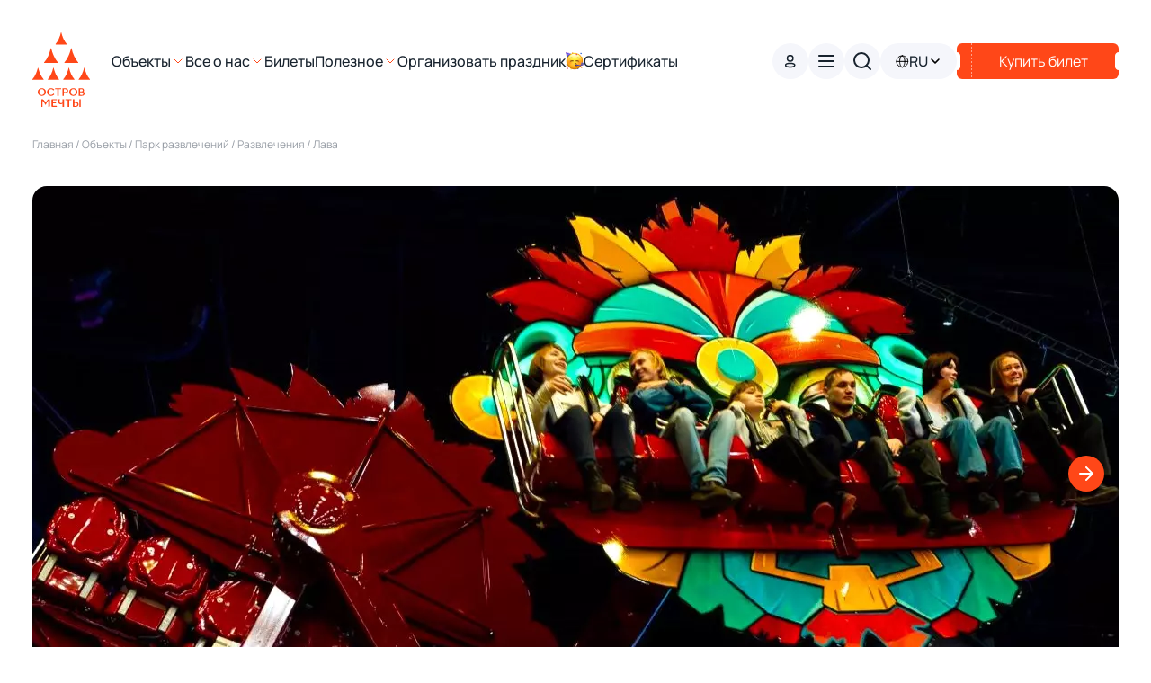

--- FILE ---
content_type: text/html; charset=utf-8
request_url: https://dreamisland.ru/attractions/lava
body_size: 19531
content:
<!DOCTYPE html><html lang="ru" dir="ltr"><head><meta charSet="utf-8" data-next-head=""/><meta name="viewport" content="width=device-width, initial-scale=1.0" data-next-head=""/><link rel="canonical" href="https://dreamisland.ru/attractions/[attraction]" data-next-head=""/><link rel="preload" href="https://cdn.sales-ninja.me/userBundle.js" as="script" data-next-head=""/><title data-next-head="">Лава в Парке развлечений «Остров Мечты»</title><meta name="robots" content="index,follow" data-next-head=""/><meta property="og:title" content="Лава в Парке развлечений «Остров Мечты»" data-next-head=""/><meta property="og:type" content="website" data-next-head=""/><meta property="og:site_name" content="Остров мечты" data-next-head=""/><meta name="h1" content="Лава" data-next-head=""/><meta name="text" content="" data-next-head=""/><link rel="icon" href="/favicon.ico"/><meta name="robots" content="index"/><meta name="description" content="Лучшее место для вашего праздника и отдыха"/><meta http-equiv="Content-type" content="text/html;charset=windows-1251"/><meta name="Copyright" content="ООО ХК «Остров Мечты»"/><link rel="preload" href="/_next/static/css/f0f2f95acb9f18f8.css" as="style"/><link rel="stylesheet" href="/_next/static/css/f0f2f95acb9f18f8.css" data-n-g=""/><link rel="preload" href="/_next/static/css/2caa4e5f66f0dcf0.css" as="style"/><link rel="stylesheet" href="/_next/static/css/2caa4e5f66f0dcf0.css" data-n-p=""/><link rel="preload" href="/_next/static/css/61276376421d68b4.css" as="style"/><link rel="stylesheet" href="/_next/static/css/61276376421d68b4.css" data-n-p=""/><link rel="preload" href="/_next/static/css/cb558eccea1d8e19.css" as="style"/><link rel="stylesheet" href="/_next/static/css/cb558eccea1d8e19.css" data-n-p=""/><link rel="preload" href="/_next/static/css/cf19c77b92be537e.css" as="style"/><link rel="stylesheet" href="/_next/static/css/cf19c77b92be537e.css"/><link rel="preload" href="/_next/static/css/73012fe96728a1a9.css" as="style"/><link rel="stylesheet" href="/_next/static/css/73012fe96728a1a9.css"/><link rel="preload" href="/_next/static/css/2729230527a2772a.css" as="style"/><link rel="stylesheet" href="/_next/static/css/2729230527a2772a.css"/><noscript data-n-css=""></noscript><script defer="" nomodule="" src="/_next/static/chunks/polyfills-42372ed130431b0a.js"></script><script defer="" src="/_next/static/chunks/1771.c61873f0db3017bc.js"></script><script defer="" src="/_next/static/chunks/7688.1089806dd3a3cd67.js"></script><script defer="" src="/_next/static/chunks/9639.8c00747f34b5048e.js"></script><script src="/_next/static/chunks/webpack-65d663bdc0fe3bf0.js" defer=""></script><script src="/_next/static/chunks/framework-06467e95a6083bc7.js" defer=""></script><script src="/_next/static/chunks/main-f50a90e51f15fbc4.js" defer=""></script><script src="/_next/static/chunks/pages/_app-702f2cb79c55a392.js" defer=""></script><script src="/_next/static/chunks/3689-ab1dccfdcb5e3154.js" defer=""></script><script src="/_next/static/chunks/8230-2e311b96af827bbd.js" defer=""></script><script src="/_next/static/chunks/1734-e2591356890b1c37.js" defer=""></script><script src="/_next/static/chunks/866-b1d2e1f4bfdfebad.js" defer=""></script><script src="/_next/static/chunks/2095-e4b2ea598972f819.js" defer=""></script><script src="/_next/static/chunks/7510-00f2b46048ad61ef.js" defer=""></script><script src="/_next/static/chunks/8751-cf9c52387327e10b.js" defer=""></script><script src="/_next/static/chunks/1551-2c07710e7043e69a.js" defer=""></script><script src="/_next/static/chunks/761-e3385a696fbb2d5e.js" defer=""></script><script src="/_next/static/chunks/pages/attractions/%5Battraction%5D-692d6acc705cb09a.js" defer=""></script><script src="/_next/static/-MPv8C367WtxXJ9pD7sdP/_buildManifest.js" defer=""></script><script src="/_next/static/-MPv8C367WtxXJ9pD7sdP/_ssgManifest.js" defer=""></script></head><body id="root"><div id="__next"><div class="Layout_root__otoU0"><div class="Layout_adaptive__A8rPN"><header class="Header_header__eDAqj custom-header"><div class="Header_main__VQut2"><a class="Header_logoMain__h3_fG" style="pointer-events:all" href="/"><img loading="lazy" src="/svg/logo-primary.svg" width="64" height="83" alt="logo" class="Header_logo__5hOhm"/></a><div class="Header_links__5u_bm"><div class="NavDropdown_wrapper__A_5iK"><div class="NavDropdown_menu__8w7bh"><span class="NavDropdown_menuItem__NRRKa custom-header-link">Объекты</span><img loading="lazy" src="/svg/down.svg" width="16" height="16" alt="open-menu"/></div><div class="NavDropdown_column__s1gWl NavDropdown_hidden__F_bAc custom-header-list" style="max-height:0"><a class="NavDropdown_item__3e9Iu" href="/objects/park">Парк развлечений</a><a class="NavDropdown_item__3e9Iu" href="/objects/promenade">Городской променад</a><a class="NavDropdown_item__3e9Iu" href="/objects/game-center">Dream Game Center</a><a class="NavDropdown_item__3e9Iu" href="/objects/concert-hall">Концертный зал «Москва»</a><a class="NavDropdown_item__3e9Iu" href="/objects/beach-club">Dream Beach Club</a><a class="NavDropdown_item__3e9Iu" href="/objects/south-landscape">Южный ландшафтный парк</a><a class="NavDropdown_item__3e9Iu" href="/objects/summer-cinema">Летний кинотеатр</a><a class="NavDropdown_item__3e9Iu" href="/objects/karting">Картинг Шикана</a></div></div><div class="NavDropdown_wrapper__A_5iK"><div class="NavDropdown_menu__8w7bh"><span class="NavDropdown_menuItem__NRRKa custom-header-link">Все о нас</span><img loading="lazy" src="/svg/down.svg" width="16" height="16" alt="open-menu"/></div><div class="NavDropdown_column__s1gWl NavDropdown_hidden__F_bAc custom-header-list" style="max-height:0"><a class="NavDropdown_item__3e9Iu" href="/about/location">Как добраться</a><a class="NavDropdown_item__3e9Iu" href="/about/parking">Парковка</a><a class="NavDropdown_item__3e9Iu" href="/about/contacts">Контакты</a><a class="NavDropdown_item__3e9Iu" href="/about">О проекте</a><a class="NavDropdown_item__3e9Iu" href="/news-media">СМИ о нас</a></div></div><div class="NavDropdown_wrapper__A_5iK"><div class="NavDropdown_menu__8w7bh"><span class="NavDropdown_menuItem__NRRKa custom-header-link">Билеты</span></div></div><div class="NavDropdown_wrapper__A_5iK"><div class="NavDropdown_menu__8w7bh"><span class="NavDropdown_menuItem__NRRKa custom-header-link">Полезное</span><img loading="lazy" src="/svg/down.svg" width="16" height="16" alt="open-menu"/></div><div class="NavDropdown_column__s1gWl NavDropdown_hidden__F_bAc custom-header-list" style="max-height:0"><a class="NavDropdown_item__3e9Iu" href="/faq">Часто задаваемые вопросы</a><a class="NavDropdown_item__3e9Iu" href="/events">Афиша мероприятий</a><a class="NavDropdown_item__3e9Iu" href="/news">Новости</a><a class="NavDropdown_item__3e9Iu" href="https://dreamisland.super.photo/">Ваши фото</a><a class="NavDropdown_item__3e9Iu" href="/rules">Правила</a><a class="NavDropdown_item__3e9Iu" href="https://job.dreamisland.ru">Вакансии</a><a class="NavDropdown_item__3e9Iu" href="https://dreamisland.ru/vip-express">VIP-экспресс</a><a class="NavDropdown_item__3e9Iu" href="/privileges">Программа лояльности</a><a class="NavDropdown_item__3e9Iu" href="/rules/reclamation">Правила возврата</a><a class="NavDropdown_item__3e9Iu" href="/rules/payment_methods">Способы оплаты</a><a class="NavDropdown_item__3e9Iu" href="/about/partners">Партнёры</a><a class="NavDropdown_item__3e9Iu" href="/about/purchase">Закупки</a></div></div><div class="NavDropdown_wrapper__A_5iK"><div class="NavDropdown_menu__8w7bh"><span class="NavDropdown_menuItem__NRRKa custom-header-link">Организовать праздник</span><img loading="lazy" src="https://dreamisland.ru/upload/iblock/ebb/irafc5v2te2gvycr1ldmr3lfp7p5bo6u.svg" height="20" width="20" alt="nav-menu"/></div></div><div class="NavDropdown_wrapper__A_5iK"><div class="NavDropdown_menu__8w7bh"><span class="NavDropdown_menuItem__NRRKa custom-header-link">Сертификаты</span></div></div></div></div><div class="Header_actions__fWU2C"><button class="ProfileButton_button__0g2cO"><svg width="16" height="16" viewBox="0 0 16 16" fill="none" xmlns="http://www.w3.org/2000/svg" class="ProfileButton_profileSvg__GtnyV"><circle cx="7.71905" cy="4.85186" r="3.18535" stroke-width="1.5" stroke-linecap="round" stroke-linejoin="round"></circle><path fill-rule="evenodd" clip-rule="evenodd" d="M2.66651 12.4672C2.66566 12.2433 2.71574 12.0221 2.81297 11.8204C3.11808 11.2102 3.97849 10.8867 4.69245 10.7403C5.20736 10.6304 5.72937 10.557 6.25462 10.5206C7.22706 10.4352 8.20513 10.4352 9.17757 10.5206C9.70277 10.5574 10.2248 10.6308 10.7397 10.7403C11.4537 10.8867 12.3141 11.1796 12.6192 11.8204C12.8148 12.2316 12.8148 12.709 12.6192 13.1202C12.3141 13.7609 11.4537 14.0538 10.7397 14.1941C10.2254 14.3086 9.70323 14.384 9.17757 14.4199C8.38608 14.487 7.59089 14.4993 6.79771 14.4565C6.61465 14.4565 6.43768 14.4565 6.25462 14.4199C5.73092 14.3845 5.21072 14.309 4.69855 14.1941C3.97849 14.0538 3.12418 13.7609 2.81297 13.1202C2.71624 12.9161 2.66621 12.693 2.66651 12.4672Z" stroke-width="1.5" stroke-linecap="round" stroke-linejoin="round"></path></svg></button><button class="BurgerButton_button__NHPc4"><svg width="24" height="24" viewBox="0 0 24 24" fill="none" xmlns="http://www.w3.org/2000/svg" class="BurgerButton_burger__MfSS6"><path d="M4 5C3.44772 5 3 5.44772 3 6C3 6.55228 3.44772 7 4 7L4 5ZM20 7C20.5523 7 21 6.55229 21 6C21 5.44772 20.5523 5 20 5V7ZM4 17C3.44772 17 3 17.4477 3 18C3 18.5523 3.44772 19 4 19V17ZM20 19C20.5523 19 21 18.5523 21 18C21 17.4477 20.5523 17 20 17V19ZM20 13C20.5523 13 21 12.5523 21 12C21 11.4477 20.5523 11 20 11V13ZM4 11C3.44772 11 3 11.4477 3 12C3 12.5523 3.44772 13 4 13L4 11ZM4 7L20 7V5L4 5L4 7ZM4 19H20V17H4V19ZM20 11L4 11L4 13L20 13V11Z"></path></svg></button><div class="Search_wrapper__mBjaf"><svg width="24" height="24" viewBox="0 0 24 24" fill="none" xmlns="http://www.w3.org/2000/svg" class="Search_icon__eIctt"><path d="M11 19C15.4183 19 19 15.4183 19 11C19 6.58172 15.4183 3 11 3C6.58172 3 3 6.58172 3 11C3 15.4183 6.58172 19 11 19Z" stroke="#979DA5" stroke-width="2" stroke-linecap="round" stroke-linejoin="round"></path><path d="M20.9999 20.9999L16.6499 16.6499" stroke="#979DA5" stroke-width="2" stroke-linecap="round" stroke-linejoin="round"></path></svg><input type="text" class="Search_search__8zDgT" value=""/><img loading="lazy" src="/svg/clear.svg" width="24" height="24" alt="clear" class="Search_clear__qqKCU"/></div><div class="LocaleButton_wrapper__dza9b"><button class="LocaleButton_button__usbf9"><svg width="16" height="16" viewBox="0 0 16 16" fill="none" xmlns="http://www.w3.org/2000/svg" class="LocaleButton_svg__QHtfJ"><path d="M2 8.33333H5.51852M2 8.33333C2 10.013 2.66726 11.6239 3.85499 12.8117C5.04272 13.9994 6.65363 14.6667 8.33333 14.6667M2 8.33333C2 6.65363 2.66726 5.04272 3.85499 3.85499C5.04272 2.66726 6.65363 2 8.33333 2M5.51852 8.33333H11.1481M5.51852 8.33333C5.51852 11.8307 6.77815 14.6667 8.33333 14.6667M5.51852 8.33333C5.51852 4.83593 6.77815 2 8.33333 2M8.33333 14.6667C9.88852 14.6667 11.1481 11.8307 11.1481 8.33333M8.33333 14.6667C10.013 14.6667 11.6239 13.9994 12.8117 12.8117C13.9994 11.6239 14.6667 10.013 14.6667 8.33333M8.33333 2C9.88852 2 11.1481 4.83593 11.1481 8.33333M8.33333 2C10.013 2 11.6239 2.66726 12.8117 3.85499C13.9994 5.04272 14.6667 6.65363 14.6667 8.33333M11.1481 8.33333H14.6667" stroke="black" stroke-linecap="round" stroke-linejoin="round"></path></svg><span class="LocaleButton_locale__jwPg9">RU</span><svg width="16" height="16" viewBox="0 0 16 16" fill="none" xmlns="http://www.w3.org/2000/svg" class="LocaleButton_svg__QHtfJ"><path d="M4 6L8 10L12 6" stroke="black" stroke-width="1.5" stroke-linecap="round" stroke-linejoin="round"></path></svg></button></div><div class="BuyTicket_container__EDDUr"><img src="/svg/buy.svg" alt="buy-ticket" class="BuyTicket_buy__NF_fk" loading="lazy"/><span class="BuyTicket_text__ZTKFt">Купить билет</span></div></div></header><script type="application/ld+json">{"@context":"http://schema.org/","@type":"Product","name":"Парк развлечений Остров мечты","image":"/upload/iblock/e07/gc5dt4flx109a2awpmba3j7b17jivv3j.svg","description":"","brand":{"@type":"Brand","name":"Парк развлечений Остров мечты"},"aggregateRating":{"@type":"AggregateRating","ratingValue":"4.7","ratingCount":"18","reviewCount":"15"}}</script><script type="application/ld+json">{"@context":"http://schema.org/","@type":"BreadcrumbList","itemListElement":[{"@type":"ListItem","position":1,"name":"Главная","item":"https://dreamisland.ru/"},{"@type":"ListItem","position":2,"name":"Объекты","item":"https://dreamisland.ru/objects"},{"@type":"ListItem","position":3,"name":"Парк развлечений","item":"https://dreamisland.ru/objects/park"},{"@type":"ListItem","position":4,"name":"Развлечения","item":"https://dreamisland.ru/entertainments"},{"@type":"ListItem","position":5,"name":"Лава","item":"https://dreamisland.ru/attractions/lava"}]}</script><main><div class="PaginationRoutes_pagination__dKxWy"><a class="PaginationRoutes_route__zcc1Y" href="/">Главная<!-- --> </a><span class="PaginationRoutes_route__zcc1Y "> <!-- -->/ <!-- -->Объекты</span><span class="PaginationRoutes_route__zcc1Y "> <!-- -->/ <!-- -->Парк развлечений</span><span class="PaginationRoutes_route__zcc1Y "> <!-- -->/ <!-- -->Развлечения</span><span class="PaginationRoutes_route__zcc1Y PaginationRoutes_nonClick__642g5"> <!-- -->/ <!-- -->Лава</span></div><div class="Gallery_space__gxuGB"></div><div class="swiper Gallery_sliderMobile__EjUwo Gallery_gallery__HPHx4" dir="ltr"><div class="swiper-wrapper"><div class="swiper-slide"><div class="GalleryItem_banner__Jz6Q1 GalleryItem_gallery__TJI28"><img loading="lazy" src="https://dreamisland.ru/upload/resize_cache/iblock/c2a/860_860_1/l1bbvn35yetutbcrsbunif2mst2mo78u.jpg" alt="object" class="GalleryItem_img__vburP"/><div></div><div class="GalleryItem_info__3uGch"><div class="GalleryItem_container__N686G"><div class="GalleryItem_titleWrapper__i2w6H"><div class="GalleryItem_titleBig__OH9PQ custom-gallery-title">Лава</div></div><div class="GalleryItem_companyWrapper__q8DKJ"><div class="GalleryItem_accompanied__WVjhe"><img src="/svg/family.svg" alt="accompanied" class="GalleryItem_companyIcon__aYhwZ"/><span class="GalleryItem_companyText__Qxkvn">от 120 до 130 см</span></div><div class="GalleryItem_unaccompanied__wliyP"><img src="/svg/adult.svg" alt="unaccompanied" class="GalleryItem_companyIcon__aYhwZ"/><span class="GalleryItem_companyText__Qxkvn">от 130 см</span></div></div></div></div><div class="Backdrop_backdrop__ZeSuj custom-shadow" style="height:100px"></div></div></div></div><div class="swiper-pagination"></div></div><div class="swiper Gallery_slider__925ut" dir="ltr"><div class="swiper-wrapper"><div class="swiper-slide"><div class="GalleryItem_banner__Jz6Q1 GalleryItem_gallery__TJI28"><img loading="lazy" src="https://dreamisland.ru/upload/iblock/8d3/ivtaqwc75d9zgfdhi1dufufnceox85dc.jpg" alt="object" class="GalleryItem_img__vburP"/><div></div><div class="GalleryItem_info__3uGch"><div class="GalleryItem_container__N686G"><div class="GalleryItem_titleWrapper__i2w6H"><div class="GalleryItem_titleBig__OH9PQ custom-gallery-title">Лава</div></div><div class="GalleryItem_companyWrapper__q8DKJ"><div class="GalleryItem_accompanied__WVjhe"><img src="/svg/family.svg" alt="accompanied" class="GalleryItem_companyIcon__aYhwZ"/><span class="GalleryItem_companyText__Qxkvn">от 120 до 130 см</span></div><div class="GalleryItem_unaccompanied__wliyP"><img src="/svg/adult.svg" alt="unaccompanied" class="GalleryItem_companyIcon__aYhwZ"/><span class="GalleryItem_companyText__Qxkvn">от 130 см</span></div></div></div></div><div class="Backdrop_backdrop__ZeSuj custom-shadow" style="height:100px"></div></div></div><div class="swiper-slide"><div class="GalleryItem_banner__Jz6Q1 GalleryItem_gallery__TJI28"><img loading="lazy" src="https://dreamisland.ru/upload/iblock/c45/686l4ye571ajiveu29yy3ccfhmi0fcmv.jpg" alt="object" class="GalleryItem_img__vburP"/><div></div><div class="GalleryItem_info__3uGch"><div class="GalleryItem_container__N686G"><div class="GalleryItem_titleWrapper__i2w6H"><div class="GalleryItem_titleBig__OH9PQ custom-gallery-title"></div></div><div class="GalleryItem_companyWrapper__q8DKJ"></div></div></div></div></div></div><div class="swiper-pagination"></div><div><div></div><div class="ArrowButton_button__194QX show ArrowButton_filled__L1Kfe Gallery_next__9XNJ4"><svg width="24" height="24" viewBox="0 0 24 24" fill="none" xmlns="http://www.w3.org/2000/svg" class="ArrowButton_svg__trgfu"><path d="M5 12H19" stroke-width="2" stroke-linecap="round" stroke-linejoin="round"></path><path d="M12 19L19 12L12 5" stroke-width="2" stroke-linecap="round" stroke-linejoin="round"></path></svg></div></div></div><div class="info"><div></div></div><div></div><div class="ObjectParams_wrapper__ZySrs"><h4 class="ObjectParams_title__afyXI">Параметры объекта</h4><div class="ObjectParams_cards__9B8q3"><div class="ParamsCard_wrapper__ZoCVd custom-params"><div class="ParamsCard_top__ABD0c"><img loading="lazy" src="https://dreamisland.ru/upload/iblock/884/hrhj0oghnlu80hir223q2fbjdk8l7eh6.svg" alt="Рост" class="ParamsCard_img__tH_9c"/><span class="ParamsCard_name__5XZZ0">Рост</span></div><p class="ParamsCard_title__KZsDT">120 - 130 в сопровождении<br>от 130 см без сопровождения</p></div><div class="ParamsCard_wrapper__ZoCVd custom-params"><div class="ParamsCard_top__ABD0c"><img loading="lazy" src="https://dreamisland.ru/upload/iblock/bc5/db6o3d6gknjk20w1yrjr4423kagsz7do.svg" alt="Экспресс-вход" class="ParamsCard_img__tH_9c"/><span class="ParamsCard_name__5XZZ0">Экспресс-вход</span></div><p class="ParamsCard_title__KZsDT">Доступен</p></div><div class="ParamsCard_wrapper__ZoCVd custom-params"><div class="ParamsCard_top__ABD0c"><img loading="lazy" src="https://dreamisland.ru/upload/iblock/134/y412r6avvo8wlp59s2zp8sxekyr53680.svg" alt="Тип аттракциона" class="ParamsCard_img__tH_9c"/><span class="ParamsCard_name__5XZZ0">Тип аттракциона</span></div><p class="ParamsCard_title__KZsDT">Семейные</p></div><div class="ParamsCard_wrapper__ZoCVd ParamsCard_highlight__rqkeu custom-params"><div class="ParamsCard_top__ABD0c"><img loading="lazy" src="https://dreamisland.ru/upload/iblock/733/t4o0mowi8br8lddg194wzyqvgia5eqdx.svg" alt="Локация" class="ParamsCard_img__tH_9c"/><span class="ParamsCard_name__5XZZ0">Локация</span></div><p class="ParamsCard_title__KZsDT">Маугли в стране динозавров</p></div></div></div><div class="TemplatePageContent_textParams__kkZYa"><a class="TemplatePageContent_rules__Z2hHq" target="_blank" href="/rules/attractions/lava"><span>Правила посещения аттракциона</span><svg width="16" height="16" viewBox="0 0 16 16" fill="none" xmlns="http://www.w3.org/2000/svg"><path d="M8.0026 14.6666C11.6845 14.6666 14.6693 11.6818 14.6693 7.99992C14.6693 4.31802 11.6845 1.33325 8.0026 1.33325C4.32071 1.33325 1.33594 4.31802 1.33594 7.99992C1.33594 11.6818 4.32071 14.6666 8.0026 14.6666Z" fill="#FF4718"></path><path d="M8 10.6666L10.6667 7.99992L8 5.33325" stroke="white" stroke-width="2" stroke-linecap="round" stroke-linejoin="round"></path><path d="M5.33594 8H10.6693" stroke="white" stroke-width="2" stroke-linecap="round" stroke-linejoin="round"></path></svg></a></div><div class="Tickets_tickets__MJS6q"><div class="swiper Tickets_sliderDefault___bn7i"><div class="swiper-wrapper"><div class="swiper-slide custom-slide"><div class="Ticket_ticket__6DLFy custom-ticket"><div class="Ticket_header__BFyhL"><p class="Ticket_bold__Y02Px">Стандартный от</p><div class="Ticket_anchor__UH09D"><div data-tooltip-id="18"></div><div class="Ticket_icon__m091U">?</div></div></div><div class="Ticket_price__WToi7"><div class="Ticket_priceNumber__nrr4a"><span class="Ticket_priceNumberText__EOIwQ custom-ticket-price">2 400<!-- --> </span><span class="Ticket_priceNumberText__EOIwQ custom-ticket-price">₽</span></div><div class="Ticket_persons__j6IRE"><img loading="lazy" src="/svg/group.svg" width="16" height="16" alt="for-one-person"/><span>На<!-- --> <!-- -->1<!-- --> <!-- -->гостя</span></div></div><div class="Ticket_text__zm3vX">Проход в парк развлечений и безлимитное посещение всех аттракционов и шоу</div><button class="Button_button__0BRjZ Button_small__XeNli custom-button">Купить</button></div></div><div class="swiper-slide custom-slide"><div class="Ticket_ticket__6DLFy custom-ticket"><div class="Ticket_header__BFyhL"><p class="Ticket_bold__Y02Px">Экспресс-вход от</p><div class="Ticket_anchor__UH09D"><div data-tooltip-id="19"></div><div class="Ticket_icon__m091U">?</div></div></div><div class="Ticket_price__WToi7"><div class="Ticket_priceNumber__nrr4a"><span class="Ticket_priceNumberText__EOIwQ custom-ticket-price">9 000<!-- --> </span><span class="Ticket_priceNumberText__EOIwQ custom-ticket-price">₽</span></div><div class="Ticket_persons__j6IRE"><img loading="lazy" src="/svg/group.svg" width="16" height="16" alt="for-one-person"/><span>На<!-- --> <!-- -->1<!-- --> <!-- -->гостя</span></div></div><div class="Ticket_text__zm3vX">Тариф «Стандартный» + проход на аттракционы и шоу по ускоренной очереди</div><button class="Button_button__0BRjZ Button_small__XeNli custom-button">Купить</button></div></div><div class="swiper-slide custom-slide"><div class="Ticket_ticket__6DLFy custom-ticket"><div class="Ticket_header__BFyhL"><p class="Ticket_bold__Y02Px">Семейный 4 от</p><div class="Ticket_anchor__UH09D"><div data-tooltip-id="70"></div><div class="Ticket_icon__m091U">?</div></div></div><div class="Ticket_price__WToi7"><div class="Ticket_priceNumber__nrr4a"><span class="Ticket_priceNumberText__EOIwQ custom-ticket-price">8 600<!-- --> </span><span class="Ticket_priceNumberText__EOIwQ custom-ticket-price">₽</span></div><div class="Ticket_persons__j6IRE"><img loading="lazy" src="/svg/group.svg" width="16" height="16" alt="for-one-person"/><span>На<!-- --> <!-- -->4<!-- --> <!-- -->гостей</span></div></div><div class="Ticket_text__zm3vX">Проход в парк развлечений для 4-х гостей и безлимитное посещение всех аттракционов и шоу</div><button class="Button_button__0BRjZ Button_small__XeNli custom-button">Купить</button></div></div><div class="swiper-slide custom-slide"><div class="Ticket_ticket__6DLFy custom-ticket"><div class="Ticket_header__BFyhL"><p class="Ticket_bold__Y02Px">Семейный 3 от</p><div class="Ticket_anchor__UH09D"><div data-tooltip-id="69"></div><div class="Ticket_icon__m091U">?</div></div></div><div class="Ticket_price__WToi7"><div class="Ticket_priceNumber__nrr4a"><span class="Ticket_priceNumberText__EOIwQ custom-ticket-price">6 800<!-- --> </span><span class="Ticket_priceNumberText__EOIwQ custom-ticket-price">₽</span></div><div class="Ticket_persons__j6IRE"><img loading="lazy" src="/svg/group.svg" width="16" height="16" alt="for-one-person"/><span>На<!-- --> <!-- -->3<!-- --> <!-- -->гостей</span></div></div><div class="Ticket_text__zm3vX">Проход в парк развлечений для 3-х гостей и безлимитное посещение всех аттракционов и шоу</div><button class="Button_button__0BRjZ Button_small__XeNli custom-button">Купить</button></div></div></div><div class="Tickets_header___38w7"><h3 class="Tickets_title__XTORS custom-tickets-title">Купить билет</h3></div></div></div><div class="LocationMap_location__zlGlE custom-map"><h3 class="LocationMap_title__Ubzyy custom-map-title">Карта</h3><a target="_blank" href="https://dreamisland.ru/upload/iblock/64b/2wbw4610md04yb0kd7cikum9lh6jozzb.pdf"><img loading="lazy" src="https://dreamisland.ru/upload/iblock/0d7/kdnv1l43pddtusln5fi8v48qb3ytr4xw.jpg" alt="location" class="LocationMap_img__QpnZ2"/></a></div></main><div class="PageBackdrop_wrapper__6iqmG"></div></div><footer class="Footer_footer__fPuQk custom-footer"><div class="Footer_wrapper__iU9LJ"><img loading="lazy" src="/svg/logo.svg" width="64" height="83" alt="logo" class="Footer_logo__ivSkm"/><div class="Footer_main__oxsSm"><div class="Footer_contacts__Y2noW"><div class="Footer_contactsInfo__PaTc8"><div class="Footer_address__oQAxq"><p class="Footer_addressTitle__mCiNi">Наш адрес</p><address class="Footer_addressText__JCsXu">Москва, проспект Андропова, д.1</address></div><div class="Footer_phone__95TPO"><p class="Footer_addressTitle__mCiNi">Телефон</p><a class="Footer_phoneText__IXARk" href="tel:+74952210000">+7 (495) 221-00-00</a></div></div><div class="Socials_wrapper__MuIIN"><p class="Socials_title__nvnYt">Мы в социальных сетях</p><div class="Socials_list__qVPnQ"><a class="Socials_social__LRWBF" target="_blank" href="https://vk.com/ostrovmechtipark"><img loading="lazy" src="/svg/vk.svg" alt="vk" width="24" height="24"/></a><a class="Socials_social__LRWBF" target="_blank" href="https://t.me/dreamislandmsk"><img loading="lazy" src="/svg/telegram.svg" alt="tg" width="24" height="24"/></a><a class="Socials_social__LRWBF" target="_blank" href="https://www.tiktok.com/@dreamislandpark/"><img loading="lazy" src="/svg/tiktok.svg" alt="tiktok" width="24" height="24"/></a><a class="Socials_social__LRWBF" target="_blank" href="https://www.youtube.com/channel/UCrRM47hKT2pIrgBMx_p9wdA/featured"><img loading="lazy" src="/svg/youtube.svg" alt="youtube" width="24" height="24"/></a></div></div></div><div class="Footer_workPeriod__0ceI7"><div><p class="WorkPeriod_workPeriodTitle__fjvE7 custom-work-period-title">Режим работы</p><div class="WorkPeriod_workPeriodList__T9zvE"><div class="WorkPeriod_wrapper__Gk5pa custom-work-period"><p class="WorkPeriod_place__I0fsa custom-work-period-place">Городской променад</p><p class="WorkPeriod_time__kdNHW custom-work-period-time">Ежедневно с 10 до 22 часов</p><span class="WorkPeriod_restriction__7Z4N5 custom-work-period-restriction">Рестораны городского променада работают до 23:00</span></div><div class="WorkPeriod_wrapper__Gk5pa custom-work-period"><p class="WorkPeriod_place__I0fsa custom-work-period-place">Парк развлечений</p><p class="WorkPeriod_time__kdNHW custom-work-period-time">Ежедневно с 12 до 22 часов</p><span class="WorkPeriod_restriction__7Z4N5 custom-work-period-restriction"></span></div><div class="WorkPeriod_wrapper__Gk5pa custom-work-period"><p class="WorkPeriod_place__I0fsa custom-work-period-place">Dream Game Center</p><p class="WorkPeriod_time__kdNHW custom-work-period-time">Ежедневно с 11:00 до 22:45</p><span class="WorkPeriod_restriction__7Z4N5 custom-work-period-restriction"></span></div><div class="WorkPeriod_wrapper__Gk5pa custom-work-period"><p class="WorkPeriod_place__I0fsa custom-work-period-place">Ландшафтный парк</p><p class="WorkPeriod_time__kdNHW custom-work-period-time">Ежедневно с 10 до 22 часов</p><span class="WorkPeriod_restriction__7Z4N5 custom-work-period-restriction">С 22 часов ландшафтный парк работает только на выход посетителей</span></div></div></div></div><div class="Footer_links__0ds_r"><div class="Footer_footerLinksItem__3H9q0"><a class="FooterLinks_link__57juF" href="/about/location"><span class="FooterLinks_title__G9817 custom-footer-link">Как добраться?</span><div class="ArrowLinkIcon_arrowLinkIcon__7qMrQ ArrowLinkIcon_static___5l7K"><svg width="24" height="24" viewBox="0 0 24 24" fill="none" xmlns="http://www.w3.org/2000/svg"><path d="M12 16L16 12L12 8" stroke="#979da5" stroke-width="2" stroke-linecap="round" stroke-linejoin="round"></path><path d="M8 12L16 12" stroke="#979da5" stroke-width="2" stroke-linecap="round" stroke-linejoin="round"></path></svg></div></a></div><div class="Footer_footerLinksItem__3H9q0"><a class="FooterLinks_link__57juF" href="/rules"><span class="FooterLinks_title__G9817 custom-footer-link">Правила посещения «Острова Мечты»</span><div class="ArrowLinkIcon_arrowLinkIcon__7qMrQ ArrowLinkIcon_static___5l7K"><svg width="24" height="24" viewBox="0 0 24 24" fill="none" xmlns="http://www.w3.org/2000/svg"><path d="M12 16L16 12L12 8" stroke="#979da5" stroke-width="2" stroke-linecap="round" stroke-linejoin="round"></path><path d="M8 12L16 12" stroke="#979da5" stroke-width="2" stroke-linecap="round" stroke-linejoin="round"></path></svg></div></a></div><div class="Footer_footerLinksItem__3H9q0"><a class="FooterLinks_link__57juF" href="/faq"><span class="FooterLinks_title__G9817 custom-footer-link">Часто задаваемые вопросы</span><div class="ArrowLinkIcon_arrowLinkIcon__7qMrQ ArrowLinkIcon_static___5l7K"><svg width="24" height="24" viewBox="0 0 24 24" fill="none" xmlns="http://www.w3.org/2000/svg"><path d="M12 16L16 12L12 8" stroke="#979da5" stroke-width="2" stroke-linecap="round" stroke-linejoin="round"></path><path d="M8 12L16 12" stroke="#979da5" stroke-width="2" stroke-linecap="round" stroke-linejoin="round"></path></svg></div></a></div></div><div class="Footer_appLinks__4dqP1"><a class="MobileAppCard_wrapper__P3Vti" target="_blank" href="https://apps.apple.com/ru/app/%D0%BE%D1%81%D1%82%D1%80%D0%BE%D0%B2-%D0%BC%D0%B5%D1%87%D1%82%D1%8B-%D0%BF%D0%B0%D1%80%D0%BA-%D1%80%D0%B0%D0%B7%D0%B2%D0%BB%D0%B5%D1%87%D0%B5%D0%BD%D0%B8%D0%B9/id6751920023"><img src="/png/app-store.png" alt="store" class="MobileAppCard_icon___Zq9h"/><img src="/svg/app-store.svg" alt="store-name" class="MobileAppCard_text__EaDQv"/></a><a class="MobileAppCard_wrapper__P3Vti" target="_blank" href="https://play.google.com/store/apps/details?id=ru.dreamisland.app"><img src="/png/google-play.png" alt="store" class="MobileAppCard_icon___Zq9h"/><img src="/svg/google-play.svg" alt="store-name" class="MobileAppCard_text__EaDQv"/></a></div><div class="Footer_appQr__J22f6"><div class="AppQR_wrapper__D3MwD"><img src="/upload/iblock/635/6qvwu1hs0q29zq7on8o270yv10qle656.png" alt="QR code" class="AppQR_qr__gH5Ox"/><div class="AppQR_text__J5EEH"><p class="AppQR_title__qIMzW">Скачайте приложение</p><p class="AppQR_description__NnJF_">Наведите камеру на QR-код для установки приложения</p></div></div></div><div class="Footer_disclaimer__d7jne"><p class="Footer_disclaimerTitle__qUhx5">© 2025 Все права защищены</p><p class="Footer_disclaimerText__8UUK9">Настоящий веб-сайт с доменным именем dreamisland.ru является официальным сайтом Парка развлечений «Остров мечты» (далее – «Сайт»). Материалы, элементы и авторские работы, содержащиеся
на Сайте, включая, без ограничения, дизайн, текстовые материалы и изображения, если не указано иное, принадлежат компании АО ХК «Остров Мечты» и/или ООО «Парк Развлечений» и/или АО «РЕГИОНЫ-Энтертейнмент» и/или ООО «РЭ Ритейл» и не подлежат копированию, воспроизведению, передаче, распространению, использованию, сдаче в аренду, сублицензированию, изменению, хранению для последующего использования целиком или частично в любом виде без письменного согласия со стороны компании правообладателя. Некоторые изображения на Сайте используются по лицензии Sony Pictures Consumer Products Inc., VIMN Netherlands B.V. (Viacom Group), International Merchandising, Promotion and Services S.A. (IMPS S.A.), Sanrio GmbH, Shutterstock, Inc.</p></div></div></div></footer><script type="application/ld+json">{"@context":"http://schema.org/","@type":"Organization","name":"Парк развлечений Остров мечты","image":"/upload/iblock/e07/gc5dt4flx109a2awpmba3j7b17jivv3j.svg","telephone":"+7 (495) 221-00-00","url":"https://dreamisland.ru/","address":{"@type":"PostalAddress","streetAddress":"Проспект Андропова, д.1","addressLocality":"Москва","addressRegion":"Московская область","postalCode":"115533","addressCountry":"Russia"}}</script></div><div id="_rht_toaster" style="position:fixed;z-index:9999;top:16px;left:16px;right:16px;bottom:16px;pointer-events:none"></div><noscript><div><img loading="lazy" src="https://top-fwz1.mail.ru/counter?id=3250487;js=na" style="position:absolute;left:-9999px" alt="Top.Mail.Ru"/></div></noscript><noscript><div><img loading="lazy" src="https://mc.yandex.ru/watch/51000866" style="position:absolute;left:-9999px" alt=""/></div></noscript></div><script id="__NEXT_DATA__" type="application/json">{"props":{"pageProps":{"content":{"item":{"id":444,"name":"Лава","code":"lava","type":"attraction","ourObject":{"id":33,"code":"park","name":"Парк развлечений","text":"Развлечения без границ ждут вас круглый год в крытом парке","picture":"/upload/iblock/f85/35r8oauu6dy3ot88l2fiz9zktsvflv2h.jpg","pictureMob":"/upload/iblock/099/42i3wg47kdmjqz6npqvumk6zxy98fdni.jpg","tag":"Парк развлечений","button":"Купить билет","buttonLink":"/tickets/buy","buttonDisabled":false,"info":"","alert":null,"techClosed":false,"blocks":[],"styles":"","colorStyles":""},"gallery":["/upload/iblock/8d3/ivtaqwc75d9zgfdhi1dufufnceox85dc.jpg","/upload/iblock/c45/686l4ye571ajiveu29yy3ccfhmi0fcmv.jpg"],"galleryMob":["/upload/resize_cache/iblock/c2a/860_860_1/l1bbvn35yetutbcrsbunif2mst2mo78u.jpg"],"text":"\u003cp\u003e\r\n\u003cstrong\u003eПочувствуйте себя покорителем стихии.\u003c/strong\u003e\r\n\u003c/p\u003e\r\n\u003cp\u003e\r\nНа аттракционе «Лава» вы подниметесь к самой вершине вулкана — на высоту 10 метров. Плавно кружась и раскачиваясь, вы сможете насладиться потрясающей панорамой джунглей и получить незабываемые эмоции. \u003cbr\u003e\r\nПодарите себе настоящее приключение в джунглях!\r\n\u003c/p\u003e","originalText":"\u003cp\u003e\r\n\u003cstrong\u003eПочувствуйте себя покорителем стихии.\u003c/strong\u003e\r\n\u003c/p\u003e\r\n\u003cp\u003e\r\nНа аттракционе «Лава» вы подниметесь к самой вершине вулкана — на высоту 10 метров. Плавно кружась и раскачиваясь, вы сможете насладиться потрясающей панорамой джунглей и получить незабываемые эмоции. \u003cbr\u003e\r\nПодарите себе настоящее приключение в джунглях!\r\n\u003c/p\u003e","mode":null,"textParams":[],"menu":null,"rules":"/rules/attractions/lava","params":[{"id":286,"name":"Рост","value":"120 - 130 в сопровождении\u003cbr\u003eот 130 см без сопровождения","icon":"/upload/iblock/884/hrhj0oghnlu80hir223q2fbjdk8l7eh6.svg","help":"","link":""},{"id":144,"name":"Экспресс-вход","value":"Доступен","icon":"/upload/iblock/bc5/db6o3d6gknjk20w1yrjr4423kagsz7do.svg","help":"","link":""},{"id":163,"name":"Тип аттракциона","value":"Семейные","icon":"/upload/iblock/134/y412r6avvo8wlp59s2zp8sxekyr53680.svg","help":"","link":""},{"id":162,"name":"Локация","value":"Маугли в стране динозавров","icon":"/upload/iblock/733/t4o0mowi8br8lddg194wzyqvgia5eqdx.svg","help":"","link":"/locations/maugli-v-strane-dinozavrov"}],"tickets":[{"id":18,"name":"Стандартный от","text":"Проход в парк развлечений и безлимитное посещение всех аттракционов и шоу","help":"Билет включает в себя проход на территорию парка развлечений и безлимитное посещение всех аттракционов и шоу. Аттракционы «Воздушный экспресс», «Пещеры Острова», «По ту сторону цирка: иммерсивное шоу» и «Автопоезд», VR-парк, аквагрим, фото, аркадные и призовые игры оплачиваются отдельно.","price":2400,"numberOfPersons":1,"button":"Купить","link":"https://dreamisland.ru/tickets/buy","goals":[]},{"id":19,"name":"Экспресс-вход от","text":"Тариф «Стандартный» + проход на аттракционы и шоу по ускоренной очереди","help":"Билет включает в себя проход на территорию парка развлечений и безлимитное посещение всех аттракционов и шоу, а также право прохода на аттракционы по ускоренной очереди, для которых предусмотрена такая возможность (Опция Экспресс-вход). Аттракционы «Воздушный экспресс», «Пещеры Острова», «По ту сторону цирка: иммерсивное шоу» и «Автопоезд», VR-парк, аквагрим, фото, аркадные и призовые игры оплачиваются отдельно.","price":9000,"numberOfPersons":1,"button":"Купить","link":"https://dreamisland.ru/tickets/buy","goals":[]},{"id":70,"name":"Семейный 4 от","text":"Проход в парк развлечений для 4-х гостей и безлимитное посещение всех аттракционов и шоу","help":"Билет дает право на однодневное посещение парка развлечений, включает в себя разовый проход для 4-х гостей на территорию парка и безлимитное посещение всех аттракционов и шоу. Аттракционы «Воздушный экспресс», «Пещеры Острова», «По ту сторону цирка: иммерсивное шоу» и «Автопоезд», VR-парк, аквагрим, фото, аркадные и призовые игры оплачиваются отдельно.","price":8600,"numberOfPersons":4,"button":"Купить","link":"https://dreamisland.ru/tickets/buy","goals":[]},{"id":69,"name":"Семейный 3 от","text":"Проход в парк развлечений для 3-х гостей и безлимитное посещение всех аттракционов и шоу","help":"Билет дает право на однодневное посещение парка развлечений, включает в себя разовый проход для 3-х гостей на территорию парка и безлимитное посещение всех аттракционов и шоу. Аттракционы «Воздушный экспресс», «Пещеры Острова», «По ту сторону цирка: иммерсивное шоу» и «Автопоезд», VR-парк, аквагрим, фото, аркадные и призовые игры оплачиваются отдельно.","price":6800,"numberOfPersons":3,"button":"Купить","link":"https://dreamisland.ru/tickets/buy","goals":[]}],"location":{"picture":"/upload/iblock/0d7/kdnv1l43pddtusln5fi8v48qb3ytr4xw.jpg","pictureMob":"/upload/iblock/0f4/yxlc6rkaifz62ln3nbkcokfom2td6ew2.jpg","file":"/upload/iblock/64b/2wbw4610md04yb0kd7cikum9lh6jozzb.pdf"},"thingsToDo":[],"specialOffers":[],"events":[],"alert":null,"soon":false,"techClosed":false,"unaccompanied":"от 130 см","accompaniedBy":"от 120 до 130 см","microRatingValue":4.7,"microRatingCount":18,"microReviewCount":15},"meta":{"h1":"Лава","title":"Лава в Парке развлечений «Остров Мечты»","picture":null,"canonical":null,"robots":"index, follow","description":null,"keywords":null,"text":""},"code":200,"cacheId":"","cacheTags":[18,19,70,69,286,144,163,162,18,19,70,69,"App\\Entity\\Content\\Entertainment",444,"App\\Entity\\Seo\\Seo"]},"menu":{"links":[{"path":"/locations/pod-kupolom","buyPath":"/tickets/buy","vkId":"","adriverId":""},{"path":"/locations/haunted","buyPath":"/tickets/buy","vkId":"","adriverId":""},{"path":"/locations/maugli-v-strane-dinozavrov","buyPath":"/tickets/buy","vkId":"","adriverId":""},{"path":"/locations/skazka","buyPath":"/tickets/buy","vkId":"","adriverId":""},{"path":"/locations/smurfs","buyPath":"/tickets/buy","vkId":"","adriverId":""},{"path":"/locations/ninja","buyPath":"/tickets/buy","vkId":"","adriverId":""},{"path":"/locations/kitty","buyPath":"/tickets/buy","vkId":"","adriverId":""},{"path":"/locations/transilvania","buyPath":"/tickets/buy","vkId":"","adriverId":""},{"path":"/locations/race","buyPath":"/tickets/buy","vkId":"","adriverId":""},{"path":"/locations/queen","buyPath":"/tickets/buy","vkId":"","adriverId":""},{"path":"/shops/kotofey","buyPath":"/tickets","vkId":"","adriverId":""},{"path":"/restaurants/stardogs","buyPath":"/tickets","vkId":"","adriverId":""},{"path":"/restaurants/la-trattoria-summer","buyPath":"/tickets","vkId":"","adriverId":""},{"path":"/shops/sokrovishcha-dzhungley","buyPath":"/tickets/buy","vkId":"","adriverId":""},{"path":"/shops/zabroshennyy-dom-shop","buyPath":"/tickets/buy","vkId":"","adriverId":""},{"path":"/shops/sokrovishcha-transilvanii","buyPath":"/tickets/buy","vkId":"","adriverId":""},{"path":"/shops/nastoyashchiy-nindzya","buyPath":"/tickets/buy","vkId":"","adriverId":""},{"path":"/shops/bilimbi","buyPath":"/tickets/buy","vkId":"","adriverId":""},{"path":"/shops/suveniry-iz-nyu-yorka","buyPath":"/tickets/buy","vkId":"","adriverId":""},{"path":"/shops/dom-papy-smurfa","buyPath":"/tickets/buy","vkId":"","adriverId":""},{"path":"/shops/podarki-ot-hello-kitty","buyPath":"/tickets/buy","vkId":"","adriverId":""},{"path":"/restaurants/kafe-morozhenoe-ice-cream","buyPath":"/tickets/buy","vkId":"","adriverId":""},{"path":"/restaurants/pro-sushi-balu","buyPath":"/tickets/buy","vkId":"","adriverId":""},{"path":"/restaurants/gloria-pizza","buyPath":"/tickets/buy","vkId":"","adriverId":""},{"path":"/restaurants/burger-heroes","buyPath":"/tickets/buy","vkId":"","adriverId":""},{"path":"/restaurants/bar-tropikana","buyPath":"/tickets/buy","vkId":"","adriverId":""},{"path":"/restaurants/snekovaya-taverna-strakhov","buyPath":"/tickets/buy","vkId":"","adriverId":""},{"path":"/restaurants/pitstseriya-antonio","buyPath":"/tickets/buy","vkId":"","adriverId":""},{"path":"/restaurants/konditerskaya-sladosti-ot-smurfetty","buyPath":"/tickets/buy","vkId":"","adriverId":""},{"path":"/restaurants/hello-kitty-kafe-moskva","buyPath":"/tickets/buy","vkId":"","adriverId":""},{"path":"/restaurants/burgernaya-ukus-vampira","buyPath":"/tickets/buy","vkId":"","adriverId":""},{"path":"/restaurants/bombafli","buyPath":"/tickets","vkId":"","adriverId":""},{"path":"/restaurants/chaykhona-nomer-odin-summer","buyPath":"/tickets","vkId":"","adriverId":""},{"path":"/restaurants/wow-vata","buyPath":"/tickets","vkId":"","adriverId":""},{"path":"/restaurants/zharovnya-summer","buyPath":"/tickets","vkId":"","adriverId":""},{"path":"/restaurants/yakitoriya-summer","buyPath":"/tickets","vkId":"","adriverId":""},{"path":"/food-court/vkusno-i-tochka","buyPath":"/tickets","vkId":"","adriverId":""},{"path":"/food-court/phobo","buyPath":"/tickets","vkId":"","adriverId":""},{"path":"/food-court/rostic-s","buyPath":"/tickets","vkId":"","adriverId":""},{"path":"/food-court/kroshka-kartoshka","buyPath":"/tickets","vkId":"","adriverId":""},{"path":"/food-court/tsomi","buyPath":"/tickets","vkId":"","adriverId":""},{"path":"/food-court/soul-seoul","buyPath":"/tickets","vkId":"","adriverId":""},{"path":"/food-court/viet-express","buyPath":"/tickets","vkId":"","adriverId":""},{"path":"/shops/slepaya-kuritsa","buyPath":"/tickets","vkId":"","adriverId":""},{"path":"/shops/befree","buyPath":"/tickets","vkId":"","adriverId":""},{"path":"/shops/molecule","buyPath":"/tickets","vkId":"","adriverId":""},{"path":"/shops/sela-moms-monsters","buyPath":"/tickets","vkId":"","adriverId":""},{"path":"/shops/calzedonia","buyPath":"/tickets","vkId":"","adriverId":""},{"path":"/shops/modi","buyPath":"/tickets","vkId":"","adriverId":""},{"path":"/shops/detskiy-mir","buyPath":"/tickets","vkId":"","adriverId":""},{"path":"/restaurants/zharovnya-family","buyPath":"/tickets","vkId":"","adriverId":""},{"path":"/restaurants/megobari","buyPath":"/tickets","vkId":"","adriverId":""},{"path":"/restaurants/yakitoriya","buyPath":"/tickets","vkId":"","adriverId":""},{"path":"/restaurants/la-trattoria","buyPath":"/tickets","vkId":"","adriverId":""},{"path":"/restaurants/il-patio","buyPath":"/tickets","vkId":"","adriverId":""},{"path":"/shops/moyvill","buyPath":"/tickets","vkId":"","adriverId":""},{"path":"/shops/arya-home","buyPath":"/tickets","vkId":"","adriverId":""},{"path":"/shops/l-etual","buyPath":"/tickets","vkId":"","adriverId":""},{"path":"/shops/tsvetnik","buyPath":"/tickets","vkId":"","adriverId":""},{"path":"/shops/ecco","buyPath":"/tickets","vkId":"","adriverId":""},{"path":"/shops/s-parfum-cosmetics","buyPath":"/tickets","vkId":"","adriverId":""},{"path":"/restaurants/farsh","buyPath":"/tickets","vkId":"","adriverId":""},{"path":"/shops/masterskaya-filiusa-sozday-igrushku","buyPath":"/tickets","vkId":"","adriverId":""},{"path":"/shops/familia","buyPath":"/tickets","vkId":"","adriverId":""},{"path":"/shops/climber-by-cuno","buyPath":"/tickets","vkId":"","adriverId":""},{"path":"/shops/apteka-yunifarma","buyPath":"/tickets","vkId":"","adriverId":""},{"path":"/shops/miratorg","buyPath":"/tickets","vkId":"","adriverId":""},{"path":"/shops/toy-s-island","buyPath":"/tickets","vkId":"","adriverId":""},{"path":"/shops/voobrazharium","buyPath":"/tickets","vkId":"","adriverId":""},{"path":"/restaurants/krunchy-dream","buyPath":"/tickets","vkId":"","adriverId":""},{"path":"/restaurants/brandice","buyPath":"/tickets","vkId":"","adriverId":""},{"path":"/restaurants/pavliniy-khvost","buyPath":"/tickets","vkId":"","adriverId":""},{"path":"/restaurants/bey-dondurma","buyPath":"/tickets","vkId":"","adriverId":""},{"path":"/restaurants/planeta-sushi","buyPath":"/tickets","vkId":"","adriverId":""},{"path":"/restaurants/vasilchuki-chaihona-1-om","buyPath":"/tickets","vkId":"","adriverId":""},{"path":"/restaurants/black-star-burger","buyPath":"/tickets","vkId":"","adriverId":""},{"path":"/restaurants/mir-bey","buyPath":"/tickets/buy","vkId":"","adriverId":""},{"path":"/shops/magazin-ostrov-mechty","buyPath":"/tickets/buy","vkId":"","adriverId":""},{"path":"/restaurants/shokoladnitsa-park","buyPath":"/tickets/buy","vkId":"","adriverId":""},{"path":"/food-court/batoni","buyPath":"/tickets","vkId":"","adriverId":""},{"path":"/restaurants/pod-kupolom","buyPath":"/tickets/buy","vkId":"","adriverId":""},{"path":"/restaurants/bolshoy-vong","buyPath":"/tickets","vkId":"","adriverId":""},{"path":"/shops/bafa-shop","buyPath":"/tickets","vkId":"","adriverId":""},{"path":"/shops/suvenirnaya-lavka-bratev-krikk","buyPath":"/tickets/buy","vkId":"","adriverId":""},{"path":"/restaurants/sweety","buyPath":"/tickets","vkId":"","adriverId":""},{"path":"/attractions/kobra","buyPath":"/tickets/buy","vkId":"","adriverId":""},{"path":"/shows/zabroshennyy-dom","buyPath":"/tickets/buy","vkId":"","adriverId":""},{"path":"/pools/volnovoy-basseyn","buyPath":"https://dbc.dreamisland.ru/","vkId":"","adriverId":""},{"path":"/pools/detskiy-basseyn-s-vodnoy-gorkoy","buyPath":"https://dbc.dreamisland.ru/","vkId":"","adriverId":""},{"path":"/pools/vip-basseyn","buyPath":"https://dbc.dreamisland.ru/","vkId":"","adriverId":""},{"path":"/pools/detskiy-sukhoy-basseyn","buyPath":"https://dbc.dreamisland.ru/","vkId":"","adriverId":""},{"path":"/attractions/gavan","buyPath":"/tickets/buy","vkId":"","adriverId":""},{"path":"/attractions/krasnaya-bashnya","buyPath":"/tickets/buy","vkId":"","adriverId":""},{"path":"/attractions/volt","buyPath":"/tickets/buy","vkId":"","adriverId":""},{"path":"/attractions/beshenyy-tanets","buyPath":"/tickets/buy","vkId":"","adriverId":""},{"path":"/pools/basseyn-dlya-detey-i-vzroslykh","buyPath":"https://dbc.dreamisland.ru/","vkId":"","adriverId":""},{"path":"/attractions/silomer","buyPath":"/tickets/buy","vkId":"","adriverId":""},{"path":"/entertainments/bouling","buyPath":"/dgc_book","vkId":"","adriverId":""},{"path":"/entertainments/igrovye-avtomaty","buyPath":"/dgc_book","vkId":"","adriverId":""},{"path":"/entertainments/bilyard","buyPath":"/dgc_book","vkId":"","adriverId":""},{"path":"/entertainments/basketbol","buyPath":"/dgc_book","vkId":"","adriverId":""},{"path":"/entertainments/nastolnyy-tennis","buyPath":"/dgc_book","vkId":"","adriverId":""},{"path":"/entertainments/nastolnyy-futbol","buyPath":"/dgc_book","vkId":"","adriverId":""},{"path":"/entertainments/party-room","buyPath":"/dgc_book","vkId":"","adriverId":""},{"path":"/entertainments/banketnyy-zal","buyPath":"/dgc_book","vkId":"","adriverId":""},{"path":"/entertainments/detskiy-gorodok","buyPath":"/dgc_book","vkId":"","adriverId":""},{"path":"/entertainments/burgers-hotdogs","buyPath":"/dgc_book","vkId":"","adriverId":""},{"path":"/attractions/detskaya-ploshchadka-priklyucheniya-v-derevne-smurfikov-","buyPath":"/tickets/buy","vkId":"","adriverId":""},{"path":"/attractions/korolevskaya-shkatulka","buyPath":"/tickets/buy","vkId":"","adriverId":""},{"path":"/attractions/vetryanaya-melnitsa-smurfika-fermera","buyPath":"/tickets/buy","vkId":"","adriverId":""},{"path":"/attractions/avtopoezd","buyPath":"/tickets/buy","vkId":"","adriverId":""},{"path":"/attractions/kids-play-zone","buyPath":"/tickets/buy","vkId":"","adriverId":""},{"path":"/attractions/prizovye-igry","buyPath":"/tickets/buy","vkId":"","adriverId":""},{"path":"/entertainments/hello-kitty","buyPath":"/tickets/buy","vkId":"","adriverId":""},{"path":"/attractions/tronnyy-zal-snezhnoy-korolevy","buyPath":"/tickets/buy","vkId":"","adriverId":""},{"path":"/attractions/dinosafari","buyPath":"/tickets/buy","vkId":"","adriverId":""},{"path":"/attractions/mini-gonka","buyPath":"/tickets/buy","vkId":"","adriverId":""},{"path":"/attractions/liany","buyPath":"/tickets/buy","vkId":"","adriverId":""},{"path":"/attractions/poyushchaya-karusel","buyPath":"/tickets/buy","vkId":"","adriverId":""},{"path":"/attractions/snezhnye-virazhi","buyPath":"/tickets/buy","vkId":"","adriverId":""},{"path":"/attractions/polyet-s-aistami","buyPath":"/tickets/buy","vkId":"","adriverId":""},{"path":"/attractions/pterodaktili","buyPath":"/tickets/buy","vkId":"","adriverId":""},{"path":"/attractions/sladkaya-karusel","buyPath":"/tickets/buy","vkId":"","adriverId":""},{"path":"/attractions/vesyelye-skachki","buyPath":"/tickets/buy","vkId":"","adriverId":""},{"path":"/attractions/laguna","buyPath":"/tickets/buy","vkId":"","adriverId":""},{"path":"/attractions/chas-pik","buyPath":"/tickets/buy","vkId":"","adriverId":""},{"path":"/attractions/hotel-transilvaniya","buyPath":"/tickets/buy","vkId":"","adriverId":""},{"path":"/attractions/kolybel-ognya","buyPath":"/tickets/buy","vkId":"","adriverId":""},{"path":"/attractions/vr-park","buyPath":"/tickets/buy","vkId":"","adriverId":""},{"path":"/attractions/gorod-obezyan","buyPath":"/tickets/buy","vkId":"","adriverId":""},{"path":"/attractions/lava","buyPath":"/tickets/buy","vkId":"","adriverId":""},{"path":"/attractions/gargamel","buyPath":"/tickets/buy","vkId":"","adriverId":""},{"path":"/attractions/aviagonki","buyPath":"/tickets/buy","vkId":"","adriverId":""},{"path":"/attractions/bezdna-pervogo-krenga","buyPath":"/tickets/buy","vkId":"","adriverId":""},{"path":"/attractions/ledyanaya-karusel","buyPath":"/tickets/buy","vkId":"","adriverId":""},{"path":"/attractions/vikhr","buyPath":"/tickets/buy","vkId":"","adriverId":""},{"path":"/attractions/immersivnyy-polyet","buyPath":"/tickets/buy","vkId":"","adriverId":""},{"path":"/attractions/na-krylyakh-vetra","buyPath":"/tickets/buy","vkId":"","adriverId":""},{"path":"/attractions/gonka-budushchego","buyPath":"/tickets/buy","vkId":"","adriverId":""},{"path":"/attractions/polyarnyy-kompas","buyPath":"/tickets/buy","vkId":"","adriverId":""},{"path":"/attractions/lyetnaya-shkola","buyPath":"/tickets/buy","vkId":"","adriverId":""},{"path":"/attractions/polyet-v-tonnele","buyPath":"/tickets/buy","vkId":"","adriverId":""},{"path":"/attractions/molot-sudby","buyPath":"/tickets/buy","vkId":"","adriverId":""},{"path":"/attractions/khram-ognya","buyPath":"/tickets/buy","vkId":"","adriverId":""},{"path":"/attractions/peshchery-ostrova","buyPath":"/tickets/buy","vkId":"","adriverId":""},{"path":"/attractions/melnitsa","buyPath":"/tickets/buy","vkId":"","adriverId":""},{"path":"/attractions/vozdushnyy-ekspress","buyPath":"/tickets/buy","vkId":"","adriverId":""},{"path":"/shows/shkola-nindzyutsu-mastera-splintera","buyPath":"/tickets/buy","vkId":"","adriverId":""},{"path":"/shows/HK-show-prazdnik-schastya","buyPath":"/tickets/buy","vkId":"","adriverId":""},{"path":"/shows/maugli-v-strane-dinozavrov","buyPath":"/tickets/buy","vkId":"","adriverId":""},{"path":"/shows/teatr-kukol-zolotoy-klyuchik","buyPath":"/tickets/buy","vkId":"","adriverId":""},{"path":"/attractions/sumasshedshee-izobretenie-mastera","buyPath":"/tickets/buy","vkId":"","adriverId":""},{"path":"/attractions/po-tu-storonu-tsirka-immersivnoe-shou","buyPath":"/tickets/buy","vkId":"","adriverId":""},{"path":"/attractions/nochnoe-derbi","buyPath":"/tickets/buy","vkId":"","adriverId":""},{"path":"/attractions/vzroslyy-kart","buyPath":"/karting_buy","vkId":"","adriverId":""},{"path":"/attractions/detskiy-kart","buyPath":"/karting_buy","vkId":"","adriverId":""},{"path":"/entertainments/kart-twin","buyPath":"/karting_buy","vkId":"","adriverId":""},{"path":"/entertainments/vesyelyy-akvagrim","buyPath":"/tickets/buy","vkId":"","adriverId":""},{"path":"/entertainments/aerotatu","buyPath":"/tickets/buy","vkId":"","adriverId":""},{"path":"/places/krovat-dlya-2-ukh-gostey","buyPath":"https://dbc.dreamisland.ru/","vkId":"","adriverId":""},{"path":"/places/lezhak-dlya-1-go-gostya","buyPath":"https://dbc.dreamisland.ru/","vkId":"","adriverId":""},{"path":"/places/divan-krovat-dlya-2-ukh-gostey","buyPath":"https://dbc.dreamisland.ru/","vkId":"","adriverId":""},{"path":"/places/vip","buyPath":"https://dbc.dreamisland.ru/","vkId":"","adriverId":""},{"path":"/places/naves-s-krovatyu2","buyPath":"https://dbc.dreamisland.ru/","vkId":"","adriverId":""},{"path":"/places/naves-s-lezhakami-dlya-2-kh-gostey","buyPath":"https://dbc.dreamisland.ru/","vkId":"","adriverId":""},{"path":"/places/shatyer-malyy-dlya-5-ti-gostey","buyPath":"https://dbc.dreamisland.ru/","vkId":"","adriverId":""},{"path":"/places/lezhak-dlya-1-go-gostya-vip-zona","buyPath":"https://dbc.dreamisland.ru/","vkId":"","adriverId":""},{"path":"/places/shatyer-bolshoy-dlya-7-kh-gostey-vip-zona","buyPath":"https://dbc.dreamisland.ru/","vkId":"","adriverId":""},{"path":"/places/lezhak-ekonom","buyPath":"https://dbc.dreamisland.ru/","vkId":"","adriverId":""},{"path":"/objects/beach-club","buyPath":"https://dbc.dreamisland.ru/","vkId":null,"adriverId":null},{"path":"/objects/promenade","buyPath":"/tickets","vkId":null,"adriverId":null},{"path":"/objects/park","buyPath":"/tickets/buy","vkId":null,"adriverId":null},{"path":"/objects/game-center","buyPath":"/dgc_book","vkId":null,"adriverId":null},{"path":"/objects/south-landscape","buyPath":"/tickets","vkId":null,"adriverId":null},{"path":"/objects/concert-hall","buyPath":"https://moscow-hall.ru/","vkId":null,"adriverId":null},{"path":"/objects/summer-cinema","buyPath":"/objects/summer-cinema","vkId":null,"adriverId":null},{"path":"/objects/karting","buyPath":"/karting_buy","vkId":null,"adriverId":null}],"mobAppLinks":{"qr":"/upload/iblock/635/6qvwu1hs0q29zq7on8o270yv10qle656.png","text":"","googlePlay":"https://play.google.com/store/apps/details?id=ru.dreamisland.app","huaweiStore":"","appleStore":"https://apps.apple.com/ru/app/%D0%BE%D1%81%D1%82%D1%80%D0%BE%D0%B2-%D0%BC%D0%B5%D1%87%D1%82%D1%8B-%D0%BF%D0%B0%D1%80%D0%BA-%D1%80%D0%B0%D0%B7%D0%B2%D0%BB%D0%B5%D1%87%D0%B5%D0%BD%D0%B8%D0%B9/id6751920023","ruStore":""},"menu":[{"id":4,"name":"Объекты","code":"","icon":null,"value":"/objects","onlyMobile":false,"action":"link","parentId":0,"items":[{"id":37,"name":"Парк развлечений","code":"","icon":null,"value":"/objects/park","onlyMobile":false,"action":"link","parentId":4,"items":[]},{"id":108,"name":"Городской променад","code":"","icon":null,"value":"/objects/promenade","onlyMobile":false,"action":"link","parentId":4,"items":[]},{"id":178,"name":"Dream Game Center","code":"","icon":null,"value":"/objects/game-center","onlyMobile":false,"action":"link","parentId":4,"items":[]},{"id":158,"name":"Концертный зал «Москва»","code":"","icon":null,"value":"/objects/concert-hall","onlyMobile":false,"action":"link","parentId":4,"items":[]},{"id":107,"name":"Dream Beach Club","code":"","icon":null,"value":"/objects/beach-club","onlyMobile":false,"action":"link","parentId":4,"items":[]},{"id":192,"name":"Южный ландшафтный парк","code":"","icon":null,"value":"/objects/south-landscape","onlyMobile":false,"action":"link","parentId":4,"items":[]},{"id":248,"name":"Летний кинотеатр","code":"","icon":null,"value":"/objects/summer-cinema","onlyMobile":false,"action":"link","parentId":4,"items":[]},{"id":35911,"name":"Картинг Шикана","code":"","icon":null,"value":"/objects/karting","onlyMobile":false,"action":"link","parentId":4,"items":[]}]},{"id":5,"name":"Все о нас","code":"","icon":null,"value":"/entertainments","onlyMobile":false,"action":"link","parentId":0,"items":[{"id":354,"name":"Как добраться","code":"","icon":null,"value":"/about/location","onlyMobile":false,"action":"link","parentId":5,"items":[]},{"id":355,"name":"Парковка","code":"","icon":null,"value":"/about/parking","onlyMobile":false,"action":"link","parentId":5,"items":[]},{"id":363,"name":"Контакты","code":"","icon":null,"value":"/about/contacts","onlyMobile":false,"action":"link","parentId":5,"items":[]},{"id":365,"name":"О проекте","code":"","icon":null,"value":"/about","onlyMobile":false,"action":"link","parentId":5,"items":[]},{"id":361,"name":"СМИ о нас","code":"","icon":null,"value":"/news-media/","onlyMobile":false,"action":"link","parentId":5,"items":[]}]},{"id":27,"name":"Билеты","code":"","icon":null,"value":"/tickets/","onlyMobile":false,"action":"link","parentId":0,"items":[]},{"id":36,"name":"Полезное","code":"","icon":null,"value":"","onlyMobile":false,"action":"modal","parentId":0,"items":[{"id":356,"name":"Часто задаваемые вопросы","code":"","icon":null,"value":"/faq","onlyMobile":false,"action":"link","parentId":36,"items":[]},{"id":357,"name":"Афиша мероприятий","code":"","icon":null,"value":"/events","onlyMobile":false,"action":"link","parentId":36,"items":[]},{"id":359,"name":"Новости","code":"","icon":null,"value":"/news","onlyMobile":false,"action":"link","parentId":36,"items":[]},{"id":367,"name":"Ваши фото","code":"","icon":null,"value":"https://dreamisland.super.photo/","onlyMobile":false,"action":"link","parentId":36,"items":[]},{"id":545,"name":"Правила","code":"","icon":null,"value":"/rules","onlyMobile":false,"action":"link","parentId":36,"items":[]},{"id":3016,"name":"Вакансии","code":"","icon":null,"value":"https://job.dreamisland.ru","onlyMobile":true,"action":"link","parentId":36,"items":[]},{"id":77877,"name":"VIP-экспресс","code":"","icon":null,"value":"https://dreamisland.ru/vip-express","onlyMobile":true,"action":"link","parentId":36,"items":[]},{"id":1193,"name":"Программа лояльности","code":"","icon":null,"value":"/privileges","onlyMobile":false,"action":"link","parentId":36,"items":[]},{"id":376,"name":"Правила возврата","code":"","icon":null,"value":"/rules/reclamation","onlyMobile":false,"action":"link","parentId":36,"items":[]},{"id":371,"name":"Способы оплаты","code":"","icon":null,"value":"/rules/payment_methods","onlyMobile":false,"action":"link","parentId":36,"items":[]},{"id":369,"name":"Партнёры","code":"","icon":null,"value":"/about/partners","onlyMobile":false,"action":"link","parentId":36,"items":[]},{"id":358,"name":"Закупки","code":"","icon":null,"value":"/about/purchase","onlyMobile":false,"action":"link","parentId":36,"items":[]}]},{"id":153,"name":"Организовать праздник","code":"","icon":"/upload/iblock/ebb/irafc5v2te2gvycr1ldmr3lfp7p5bo6u.svg","value":"/party","onlyMobile":false,"action":"link","parentId":0,"items":[]},{"id":22234,"name":"Сертификаты","code":"","icon":null,"value":"/certificates","onlyMobile":false,"action":"link","parentId":0,"items":[]}],"fastMenu":[],"menuFooter":[{"name":"Как добраться?","link":"/about/location"},{"name":"Правила посещения «Острова Мечты»","link":"/rules"},{"name":"Часто задаваемые вопросы","link":"/faq"}],"mode":[{"id":24,"name":"Городской променад","mode":"Ежедневно с 10 до 22 часов","restriction":"Рестораны городского променада работают до 23:00"},{"id":21,"name":"Парк развлечений","mode":"Ежедневно с 12 до 22 часов","restriction":""},{"id":22,"name":"Dream Game Center","mode":"Ежедневно с 11:00 до 22:45","restriction":""},{"id":25,"name":"Ландшафтный парк","mode":"Ежедневно с 10 до 22 часов","restriction":"С 22 часов ландшафтный парк работает только на выход посетителей"}],"phone":"+74952210000","socials":[{"code":"vk","link":"https://vk.com/ostrovmechtipark"},{"code":"tg","link":"https://t.me/dreamislandmsk"},{"code":"tiktok","link":"https://www.tiktok.com/@dreamislandpark/"},{"code":"youtube","link":"https://www.youtube.com/channel/UCrRM47hKT2pIrgBMx_p9wdA/featured"}],"address":"Москва, проспект Андропова, д.1","disclaimer":"Настоящий веб-сайт с доменным именем dreamisland.ru является официальным сайтом Парка развлечений «Остров мечты» (далее – «Сайт»). Материалы, элементы и авторские работы, содержащиеся\r\nна Сайте, включая, без ограничения, дизайн, текстовые материалы и изображения, если не указано иное, принадлежат компании АО ХК «Остров Мечты» и/или ООО «Парк Развлечений» и/или АО «РЕГИОНЫ-Энтертейнмент» и/или ООО «РЭ Ритейл» и не подлежат копированию, воспроизведению, передаче, распространению, использованию, сдаче в аренду, сублицензированию, изменению, хранению для последующего использования целиком или частично в любом виде без письменного согласия со стороны компании правообладателя. Некоторые изображения на Сайте используются по лицензии Sony Pictures Consumer Products Inc., VIMN Netherlands B.V. (Viacom Group), International Merchandising, Promotion and Services S.A. (IMPS S.A.), Sanrio GmbH, Shutterstock, Inc.","copyright":"© 2025 Все права защищены","cookies":"\u003cstyle\u003e\r\n.CookieBanner {\r\nfont-size: 14px;\r\n}\r\n\r\n.CookieBanner a{\r\ncolor: var(--primary);\r\n}\r\n\r\n\u003c/style\u003e\r\n\u003cdiv class=\"CookieBanner\"\u003e\r\nЧтобы всё работало как надо, мы\u0026nbsp;используем куки. \u003ca href=\"/rules/privacy\"\u003eКто такие куки?\u003c/a\u003e\u003c/div\u003e","linkProcessingPersonalData":"/rules/privacy_processing_policy","linkRulesVisiting":"/rules/drz","linkGiftCertificateRules":"/rules/gift-certificate","translations":{" ":{"required_email":"Логин не указан"},"common":{"linkObjects":"Объекты","showMoreButton":"Показать больше","restsButton":"Все кафе и\u0026nbsp;рестораны","shopsButton":"Все тематические магазины","entertainments":"Развлечения","eventsTitle":"События и\u0026nbsp;мероприятия","ticketsTitle":"Купить билет","timeTitle":"Расписание работы объекта:","rulesTitle":"Правила посещения аттракциона","specialOffersTitle":"Спецпредложения","menuTitle":"Меню","objectTitle":"Параметры объекта","allShops":"Все магазины","allRestaurants":"Все рестораны","objects":"Объекты","thingsToDoTitle":"Чем ещё заняться?","profileLink":"Личный кабинет","profileTitle":"Личный кабинет","linkHome":"Главная","linkAboutMe":"Обо мне и моей семье","linkContacts":"Контактные данные","linkLogOut":"Выйти из личного кабинета","error":"Непредвиденная ошибка во время авторизации","back":"Вернуться","name":"Имя","lastName":"Фамилия","phone":"Телефон","email":"E-mail","agreeTo":"Я согласен(на) на","personalData":"\u0026nbsp;обработку персональных данных","required":"*обязательное поле","eventsLink":"Афиша","newsLink":"Новости","subscribe":"Подписаться","successSubscribe":"Подписка на новости и специальные предложения оформлена!","errorSubscribe":"Не удалось создать запрос на подписку. Проверьте данные или попробуйте позже","subscriptionTitle":"Подписка на новости и специальные предложения","subscriptionSubtitle":"Сообщим о новостях парка и позовём на лучшие мероприятия!","successSave":"Данные успешно сохранены!","failedSave":"Не удалось сохранить данные. Проверьте поля или попробуйте позже","Наличие экспресс-входа EN":"Наличие экспресс-входа ","Минимальный рост, см":"Минимальный рост, см","Локация (зона)":"Локация (зона)","Тип развлечения EN":"Тип развлечения ","agreeWith":"Я согласен(на) с\u0026nbsp;","authError":"Произошла ошибка при авторизации","phoneExistsError":"Пользователь с данным номером телефона уже существует, перейдите к авторизации по номеру телефона или укажите другой номер","unknownError":"Произошла неизвестная ошибка","confirmButton":"Подтвердить","resendButton":"Отправить еще раз","wrongCode":"Неверный код","resendCountdown":"Повторная отправка кода через ","getCodeButton":"Получить код","closeButton":"Авторизация","logIn":"Войти","send":"Отправить","Тип развлечения ZH":"Тип развлечения ","Наличие экспресс-входа ZH":"Наличие экспресс-входа "},"/":{"objectsTitle":"Наши объекты","objectsButton":"Все объекты","tipsTitle":"Наши фишки","tipsButton":"Все фишки","eventsTitle":"Афиша мероприятий","eventsButton":"Вся афиша","tradesTitle":"Чем ещё заняться?","tradesButton":"Все магазины и\u0026nbsp;рестораны","newsTitle":"Новости","newsButton":"Все новости","successReg":"Письмо для подтверждения регистрации отправлено на указанную почту"},"/404":{"title":"К сожалению, запрашиваемая Вами страница не найдена.","desc":"Пожалуйста, перейдите в существующий раздел или воспользуйтесь поиском","homeButton":"На главную","backButton":"Назад","/auth/recovery":"На главную"},"/objects":{"title":"Наши объекты","objectsTitle":"Все развлечения","restsTitle":"Рекомендуем для посещения"},"/objects/beach-club":{"shopsTitle":"Магазины, кафе и\u0026nbsp;рестораны"},"/objects/game-center":{"mapTitle":"Карта"},"/objects/park":{"entertainmentsTitle":"Более 50 развлечений","entertainmentsButton":"Все развлечения парка","mapTitle":"Карта парка развлечений","shopsButtonMob":"Все магазины","eventsButton":"Афиша","eventsTitle":"Афиша"},"/objects/promenade":{"linkPromenade":"Городской променад","shopsTitle":"Магазины","restsTitle":"Рестораны и\u0026nbsp;кафе","foodCourtTitle":"Фуд-корт","promotionsTitle":"Акции","mapTitle":"Карта городского променада"},"/objects/south-landscape":{"summerCinemaTitle":"Летний кинотеатр","restZoneTitle":"Зона отдыха","playgroundsTitle":"Детские площадки","summerTradeTitle":"Летние кафе","summerTradeButton":"Все кафе и\u0026nbsp;рестораны","eventsTitle":"Афиша","mapTitle":"Карта","eventsButton":"Афиша"},"/objects/[object]":{"entertainmentsTitle":"Развлечения","entertainmentsButton":"Все развлечения","eventsTitle":"Афиша","eventsButton":"Афиша","mapTitle":"Карта","shopsButtonMob":"Все магазины"},"/auth/login":{"formTitle":"Авторизация","formSubtitle":"Введите данные для авторизации","emailLabel":"Email","passwordLabel":"Пароль","forgetPassword":"Забыли пароль?","rememberMe":"Запомнить меня","logIn":"Войти","register":"Нет аккаунта? Зарегистрироваться","codeSubtitle":"На ваш номер {phone} отправлен запрос, проверьте экран вашего телефона и подтвердите вход на устройстве. Либо введите код из смс-сообщения","confirmButton":"Подтвердить","phoneSubtitle":"Введите ваш номер телефона. На него мы отправим код подтверждения","phoneLabel":"Номер телефона","loginButton":"Войти","resendButton":"Отправить еще раз","wrongCode":"Неверный код","back":"Вернуться","resendCountdown":"Повторная отправка кода через ","authError":"Произошла ошибка при авторизации","phoneExistsError":"Пользователь с данным номером телефона уже существует, перейдите к авторизации по номеру телефона или укажите другой номер","unknownError":"Произошла неизвестная ошибка"},"/auth/recovery":{"reqError":"Произошла ошибка при отправке письма","formTitle":"Письмо отправлено","formSubtitle":"Проверьте почту и перейдите по ссылке для восстановления пароля","toHomePage":"Вернуться на главную","recoverTitle":"Восстановление пароля","recoverSubtitle":"Введите email для восстановления пароля","email":"E-mail","send":"Отправить","emailLabel":"Email","sendButton":"Отправить","back":"Вернуться","error":"Произошла ошибка при авторизации"},"/auth/registration":{"signUpError":"Непредвиденная ошибка","formTitle":"Регистрация","formSubtitle":"Введите данные для регистрации","name":"Имя","lastName":"Фамилия","email":"E-mail","phone":"Телефон","password":"Пароль","passwordDesc":"Пароль должен состоять из цифр и латинских букв и быть не короче 8 символов","passwordConfirm":"Повторите пароль","receiveAds":"Я согласен(на) на получение рекламных рассылок","signUp":"Зарегистрироваться","logIn":"Уже есть аккаунт? Войти"},"/entertainments":{"linkPark":"Парк развлечений","linkEntertainments":"Развлечения","filterBlockTitle":"Развлечения","ticketsTitle":"Купить билет"},"/booking/[booking]":{"objectsRouteTitle":"Объекты","servicesTitle":"Услуги","techClosed":"Закрыто на техобслуживание","examples":"Примеры наших работ","registerError":"Не удалось зарегистрироваться. Проверьте данные или попробуйте позже","servicesText":"Выберите услугу","whoBook":"Кто записывается на услугу","noAvailableTime":"На этот день доступного времени нет","timeStart":"Время начала","book":"Забронировать"},"/tickets":{"ticketsLink":"Купить билеты","events":"Афиша","ticketsTitle":"Купить билеты"},"/tickets/buy":{"ticketsLink":"Билеты","ticketsBuyLink":"Купить билеты","title":"Купить билет","titleInfo":"Покупайте билеты онлайн и копите бонусы","titleHint":"Приобретая билеты онлайн, вы получаете от 3 до 10% бонусов\u0026nbsp;от\u0026nbsp;суммы\u0026nbsp;заказа. Больше\u0026nbsp;покупок — больше бонусов.","ticketsTitle":"Другие категории билетов можно приобрести в кассе парка","faqTitle":"Информация о билетах и помощь","alert":"Также вы можете купить билеты в терминалах и в кассе на территории «Острова Мечты».","subtitleQuestions":"Если у вас появились вопросы, напишите нам ","subtitleAnswer":"При обращении просьба указать ваш e-mail, телефон и номер заказа. Мы ответим вам в течение ближайшего времени."},"/tickets/fail":{"failed":"К сожалению, не удалось","tryAgain":"Пожалуйста, попробуйте заново","backButton":"Вернуться к покупке билета"},"/tickets/success":{"thanks":"Спасибо за покупку!","waiting":"Будем ждать вас в «Острове Мечты»","ticketButton":"Мои билеты"},"/search":{"empty":"Введите данные для поиска","title":"Поиск по сайту"},"/scenes/[scene]":{"events":"Афиша"},"/recover":{"formSuccessTitle":"Пароль успешно изменён","formSuccessButton":"Войти в аккаунт","formTitle":"Новый пароль","formSubtitle":"Введите и повторите новый пароль от вашего аккаунта","passwordLabel":"Пароль","passwordDesc":"Пароль должен состоять из цифр и латинских букв и быть не короче 8 символов","passwordConfirmLabel":"Повторите пароль","buttonSave":"Сохранить"},"/profile":{"bonusesTitle":"Баллы","buttonHistory":"История получения","bonusesCardTitle":"Активные бонусы","bonusesCardInfo":"Как получить баллы?","ticketsTitle":"Активные билеты","ticketParkTag":"Парк Развлечений","ticketParkTitle":"Смотреть билеты","ticketBeachTag":"Dream Beach Club","ticketBeachTitle":"Скоро","offersTitle":"Спецпредложения","promotionsTitle":"Акции"},"/profile/about-me":{"title":"Обо мне","nameLabel":"Имя","surnameLabel":"Фамилия","secondNameLabel":"Отчество","birthdayLabel":"Дата рождения","familyTitle":"Семья","buttonEdit":"Редактировать","buttonSave":"Сохранить","buttonAdd":"Добавить","buttonCancel":"Отменить","leaveTitle":"Вы уверены, что хотите выйти без сохранения?","leaveText":"Все несохраненные изменения не будут применены, если вы их не сохраните","buttonLeave":"Выйти без сохранения","noData":"Данные не указаны","birthdayChange":"Можно изменить после","birthdaySupport":"или обратиться в тех. поддержку"},"/profile/contacts":{"title":"Контактные данные","oldPasswordLabel":"Текущий пароль","newPasswordLabel":"Новый пароль","newPasswordDesc":"Пароль должен состоять из цифр и латинских букв и быть не короче 8 символов","passwordConfirmLabel":"Повторите пароль","emailLabel":"Email (логин)","phoneLabel":"Телефон","buttonSave":"Сохранить"},"/news":{"newsTitle":"Новости","buttonArchive":"Архив новостей"},"/news/[news]":{"linkNews":"Новости","buttonMore":"Подробнее","successSubscribe":"Подписка на новости и специальные предложения оформлена!","errorSubscribe":"Не удалось создать запрос на подписку. Проверьте данные или попробуйте позже","subscriptionTitle":"Подписка на новости и специальные предложения","subscriptionSubtitle":"Сообщим о новостях парка и позовём на лучшие мероприятия!","name":"Имя","email":"Email","agreeTo":"Я согласен(на) на","personalData":"\u0026nbsp;обработку персональных данных","subscribe":"Подписаться","required":"*обязательное поле"},"/news-archive":{"newsArchiveLink":"Архив новостей","newsArchiveTitle":"Архив новостей","noNews":"Новостей нет"},"/news-archive/[news]":{"newsArchiveLink":"Архив новостей","buttonMore":"Подробнее"},"/news-media":{"newsMediaLink":"СМИ о нас","newsMediaTitle":"СМИ о нас"},"/news-media/[news]":{"newsMediaLink":"СМИ о нас","source":"Источник"},"/locations/[location]":{"entertainmentsButton":"Все развлечения","tradesTitle":"Магазины, кафе и\u0026nbsp;рестораны"},"/history/bonuses":{"bonusesTitle":"Баллы","available":"Доступные баллы","waiting":"Ожидает начислений","received":"Получено баллов всего","historyTitle":"История","date":"Дата события","dateMob":"Дата","countMob":"Кол-во","count":"Кол-во баллов","deleteDate":"Дата сгорания","availableDate":"Дата доступности","status":"Статус"},"/events":{"eventsTitle":"Афиша мероприятий","promotedEventsTitle":"Мероприятия и\u0026nbsp;события"},"/events/[event]":{"subEventTitle":"События и\u0026nbsp;мероприятия","phone":"Телефон","email":"E-mail","regLink":"Регистрация на событие","addUser":"Добавить участника","deleteUser":"Удалить участника","noNeedRegistration":"Регистрация не требуется","signUp":"Зарегистрироваться","noSeats":"Свободных мест нет","seatsCount":"Кол-во свободных мест:","agreeWith":"Я согласен(на) с\u0026nbsp;","rules":"\u0026nbsp;правилами посещения городского променада","formTitle":"Контактные данные","bookingTitle":"Событие","showMore":"Показать ещё"},"/events/[event]/registration":{"noEvents":"Событий не найдено","showMore":"Показать ещё","formTitle":"Контактные данные","deleteUser":"Удалить участника","rules":"\u0026nbsp;правилами посещения городского променада","addUser":"Добавить участника","noSeats":"Свободных мест нет","seatsCount":"Кол-во свободных мест:","signUp":"Зарегистрироваться","noNeedRegistration":"Регистрация не требуется","agreeWith":"Я согласен(на) с\u0026nbsp;","regLink":"Регистрация на событие","bookingTitle":"Событие","personalData":"\u0026nbsp;обработку персональных данных","agreeTo":"Я согласен(на) на","name":"Имя","lastName":"Фамилия","phone":"Телефон","email":"E-mail"},"/confirm":{"error":"Ошибка при подтверждении почты","success":"Почта успешно подтверждена!","info":"Попробуйте позже или проверьте правильность ссылки для подтверждения","buttonBack":"Вернуться на главную"},"/certificates":{"rules":"\u0026nbsp; правилами использования сертификатов"},"/events-archive/[events]":{"eventsArchiveLink":"Архив мероприятий"},"/events-archive":{"eventsArchiveLink":"Архив мероприятий","eventsArchiveTitle":"Архив мероприятий","noEvents":"Мероприятий нет"},"/objects/karting":{"entertainmentsTitle":"Карты","mapTitle":"Трасса","restsTitle":"Бар Шикана, пати-румы","shopsTitle":"Бар Шикана, пати-румы"},"/auth/reg":{"back":"Вернуться","formTitle":"Регистрация","formSubtitle":"Введите данные для авторизации","nameLabel":"Имя","lastNameLabel":"Фамилия","emailLabel":"E-mail","agreeToReceiveAdMail":"Я согласен(на) на получение рекламных рассылок","agreeToProcessingPersonalDataPrefix":"Я согласен(на) на","agreeToProcessingPersonalDataLink":"обработку персональных данных","requiredField":"*обязательное поле","registerButton":"Регистрация","confirmEmailTitle":"Подтвердите почту","confirmEmailSubtitle":"Введите код, отправленный на почту","сonfirmButton":"Подтвердить","resendButton":"Отправить еще раз","wrongCode":"Неверный код","resendCountdown":"Повторная отправка кода через ","authError":"Произошла ошибка при авторизации","phoneExistsError":"Пользователь с данным номером телефона уже существует, перейдите к авторизации по номеру телефона или укажите другой номер","unknownError":"Произошла неизвестная ошибка"},"/auth/email":{"back":"Вернуться","formTitle":"Вход по email","formSubtitle":"Введите email и пароль для входа","passwordLabel":"Пароль","forgetPassword":"Забыли пароль?","logIn":"Войти","phoneTitle":"Подтвердите номер телефона","phoneSubtitle":"Отправим код подтверждения на указанный номер","codeTitle":"Подтвердите номер телефона","codeSubtitle":"Мы отправили код на номер","getCodeButton":"Получить код","confirmButton":"Подтвердить","resendButton":"Отправить еще раз","wrongCode":"Неверный код","resendCountdown":"Повторная отправка кода через ","closeButton":"Авторизация","authError":"Произошла ошибка при авторизации","phoneExistsError":"Пользователь с данным номером телефона уже существует, перейдите к авторизации по номеру телефона или укажите другой номер","unknownError":"Произошла неизвестная ошибка","emailLabel":"Email"}},"showButtonQrCode":true,"modalBanner":null,"microdata":{"name":"Парк развлечений Остров мечты","image":"/upload/iblock/e07/gc5dt4flx109a2awpmba3j7b17jivv3j.svg","telephone":"+7 (495) 221-00-00","url":"https://dreamisland.ru/","address":{"streetAddress":"Проспект Андропова, д.1","addressLocality":"Москва","addressRegion":"Московская область","postalCode":"115533","addressCountry":"Russia"}},"code":200,"cacheId":"","cacheTags":["App\\Entity\\Content\\Menu",4,5,27,36,153,22234,"App\\Entity\\Settings\\Mode",24,21,22,25,16,3069,3070,3071,3072,3073,3074,3075,3076,3077,3078,3079,3080,3081,3082,3083,3084,3085,3086,3087,3088,3089,3090,3091,3092,3093,3094,3095,3096,3097,3098,3099,3100,3101,3102,3103,3104,3105,3106,3107,3108,3109,3110,3111,3112,3113,3114,3115,3116,3117,3118,3119,3120,3121,3122,3123,3124,3125,3126,3127,3128,3129,3130,3131,3132,3133,3134,3135,3136,3137,3138,3139,3140,3141,3142,3143,3144,3145,3146,3147,3148,3149,3150,3151,3152,3153,3154,3155,3156,3157,3158,3159,3160,3161,3162,3163,3164,3165,3166,3167,3168,3169,3170,3171,3172,3173,3174,3175,3176,3177,3178,3179,3180,3181,3182,3183,3184,3185,3186,3187,3188,3189,3190,3191,3192,3193,3194,3195,3196,3197,3198,3199,3200,3201,3202,3203,3204,3205,3206,3207,3208,3209,3210,3211,3212,3213,3214,3215,3216,3217,3218,3219,3220,3221,3222,3223,3224,3225,3226,3227,3228,3229,3230,3231,3232,3233,3234,3235,3236,3237,3238,3239,3240,3241,3242,3243,3244,3245,3246,3247,3248,3249,3250,3251,3252,3253,3254,3255,3256,3257,3258,3259,3260,3261,3262,3263,3264,3265,3266,3267,3268,3269,3270,3271,3272,3273,3274,3275,3276,3277,3278,3279,3280,3281,3282,3283,3284,3285,3286,3287,3288,3289,3290,3291,3292,3293,3294,3295,3296,3297,3298,3299,3300,3301,3302,3303,3304,3305,3306,3307,3308,3309,3310,3311,3312,3313,3314,3315,3316,3317,3419,3420,3421,3422,3792,3793,3794,14673,14674,14684,14685,14686,14688,16555,16556,16557,16558,16559,16560,16561,16562,16563,16564,16565,16566,16570,24805,24809,31553,31554,31556,31557,32679,36035,36037,36039,36040,48480,48481,48482,48483,48485,48486,48487,48488,48489,48490,48491,48492,48493,48494,48496,48497,48498,48499,48500,48501,48502,48503,48504,48505,48506,48507,48508,48509,48510,48511,48512,48513,48514,48515,48516,48517,48518,48519,48520,48521,48522,48523,48524,48525,48526,48527,48528,48529,48530,48531,48532,48533,48534,48535,48536,48537,48538,48539,48540,48541,48542,48543,48545,48546,48547,48548,48549,48550,48551,48552,48553,48554,48555,51654,51655]}},"__N_SSP":true},"page":"/attractions/[attraction]","query":{"attraction":"lava"},"buildId":"-MPv8C367WtxXJ9pD7sdP","isFallback":false,"isExperimentalCompile":false,"dynamicIds":[31771,17688,72020],"gssp":true,"locale":"ru","locales":["ru","en","zh","ar"],"defaultLocale":"ru","scriptLoader":[]}</script></body></html>

--- FILE ---
content_type: text/css; charset=UTF-8
request_url: https://dreamisland.ru/_next/static/css/61276376421d68b4.css
body_size: 4111
content:
#ArrowButton_root__sUamD{--manrope:Manrope,sans-serif;--better-land:"Better Land",sans-serif;--primary:#ff4718;--white:#ffffff;--gray:#979da5;--gray-light:#eceef4;--black:#18232e;--light-gray:#f5f6fb;--light-red:#fff7f7}.ArrowButton_button__194QX{width:fit-content;height:fit-content;display:flex;align-items:center;justify-content:center;user-select:none}[dir] .ArrowButton_button__194QX{cursor:pointer;transition:all .3s}[dir] .ArrowButton_outline__4Vk4w{padding:8px;background:var(--white);border:1px solid rgba(151,157,165,.3215686275);border-radius:100px;transition:all .3s}.ArrowButton_outline__4Vk4w .ArrowButton_svg__trgfu path{stroke:var(--black)}[dir] .ArrowButton_outline__4Vk4w .ArrowButton_svg__trgfu path{transition:all .3s}[dir] .ArrowButton_outline__4Vk4w:hover{border:1px solid var(--primary)}.ArrowButton_outline__4Vk4w:hover .ArrowButton_svg__trgfu path{stroke:var(--primary)}[dir] .ArrowButton_outline__4Vk4w:active{border:1px solid var(--primary)}[dir] .ArrowButton_filled__L1Kfe{padding:8px;background:var(--primary);border-radius:50px}.ArrowButton_filled__L1Kfe .ArrowButton_svg__trgfu path{stroke:var(--white)}[dir] .ArrowButton_filled__L1Kfe .ArrowButton_svg__trgfu path{transition:all .3s}[dir] .ArrowButton_ghost__osZLV{border-radius:100px;transition:all .3s}.ArrowButton_ghost__osZLV .ArrowButton_svg__trgfu path{stroke:var(--black)}[dir] .ArrowButton_ghost__osZLV .ArrowButton_svg__trgfu path{transition:all .3s}[dir] .ArrowButton_small__6qoet{padding:0}.ArrowButton_disabled__bLleG{opacity:.4;pointer-events:none}[dir] .ArrowButton_disabled__bLleG{cursor:default}.Backdrop_backdrop__ZeSuj{height:90%;position:absolute;bottom:0;width:100%;z-index:-1}[dir] .Backdrop_backdrop__ZeSuj{left:0;background:linear-gradient(180deg,rgba(0,0,0,0),#161924)}[dir=rtl] .Backdrop_backdrop__ZeSuj{left:auto;right:0;background:linear-gradient(-180deg,rgba(0,0,0,0),#161924)}#Tag_root__dSjOa{--manrope:Manrope,sans-serif;--better-land:"Better Land",sans-serif;--primary:#ff4718;--white:#ffffff;--gray:#979da5;--gray-light:#eceef4;--black:#18232e;--light-gray:#f5f6fb;--light-red:#fff7f7}.Tag_tag__ZqQP_{color:var(--gray);width:fit-content;letter-spacing:2px;font-size:10px;font-weight:800;line-height:16px;white-space:nowrap;text-transform:uppercase}[dir] .Tag_tag__ZqQP_{padding:4px 16px;background-color:var(--white);border-radius:24px;cursor:default}[dir] .Tag_pointer___oD5u{cursor:pointer}#PageBackdrop_root___sAtv{--manrope:Manrope,sans-serif;--better-land:"Better Land",sans-serif;--primary:#ff4718;--white:#ffffff;--gray:#979da5;--gray-light:#eceef4;--black:#18232e;--light-gray:#f5f6fb;--light-red:#fff7f7}.PageBackdrop_wrapper__6iqmG{position:fixed;top:0;width:100%;height:100vh;z-index:1;display:none}[dir] .PageBackdrop_wrapper__6iqmG{left:0;background-color:rgba(var(--black),.8);transform:translateZ(0);animation:PageBackdrop_show__bwNeO .3s;transition:all .3s}[dir=rtl] .PageBackdrop_wrapper__6iqmG{left:auto;right:0}@keyframes PageBackdrop_show__bwNeO{0%{opacity:0}to{opacity:1}}.PageBackdrop_active__OlN7w{display:block}#Card_root__vH0k9{--manrope:Manrope,sans-serif;--better-land:"Better Land",sans-serif;--primary:#ff4718;--white:#ffffff;--gray:#979da5;--gray-light:#eceef4;--black:#18232e;--light-gray:#f5f6fb;--light-red:#fff7f7}.Card_card__ySwWs{position:relative;max-width:1368px;overflow:hidden;display:flex;flex-direction:column;justify-content:space-between}[dir] .Card_card__ySwWs{border-radius:16px}.Card_cardPanel__IgDbt{display:block;overflow:hidden}[dir] .Card_cardPanel__IgDbt{border-radius:16px}@media(max-width:767px){.Card_cardPanel__IgDbt:nth-child(3){grid-column:span 2;width:100%}}.Card_cardPanel__IgDbt .Card_title__RpPyU{font-size:14px;font-weight:700;line-height:20px;color:var(--black);height:20px}[dir] .Card_cardPanel__IgDbt .Card_title__RpPyU{margin-top:4px}.Card_cardPanel__IgDbt .Card_titleTwoRow__EZ0iU{font-size:14px;font-weight:700;line-height:20px;color:var(--black);overflow:hidden;text-overflow:ellipsis;height:20px}[dir] .Card_cardPanel__IgDbt .Card_titleTwoRow__EZ0iU{margin-top:4px}.Card_cardPanel__IgDbt .Card_type__i1a63{font-size:10px;font-weight:400;line-height:20px;color:var(--gray)}.Card_cardPanel__IgDbt .Card_typeTwoRow__Z8Le3{height:28px;font-size:10px;font-weight:400;line-height:14px;color:var(--gray);overflow:hidden;text-overflow:ellipsis;display:-webkit-box;white-space:wrap;-webkit-line-clamp:2;line-clamp:2;-webkit-box-orient:vertical}.Card_period__oGY_0{font-size:10px;font-weight:500;line-height:20px;color:var(--white)}[dir] .Card_period__oGY_0{text-align:left;margin-bottom:8px}[dir=rtl] .Card_period__oGY_0{text-align:right}.Card_top__0aSC_{position:relative;height:160px;display:flex;flex-direction:column;justify-content:flex-end}[dir] .Card_top__0aSC_{padding:16px}.Card_bottom__wSgtl{display:flex;flex-direction:column}[dir] .Card_bottom__wSgtl{background-color:var(--light-gray);padding:12px 16px 16px;border-radius:0 0 16px 16px}.Card_bottomEmpty__HTPkZ{height:20px}@media(max-width:440px){.Card_bottomEmpty__HTPkZ{display:none}}.Card_title__RpPyU{color:var(--white);overflow:hidden;text-overflow:ellipsis;line-height:32px;display:-webkit-box;white-space:wrap;-webkit-line-clamp:2;line-clamp:2;-webkit-box-orient:vertical}[dir] .Card_arrowButton__mbFZK{margin-top:10px}.Card_description__gii1L{overflow:hidden;display:-webkit-box;white-space:wrap;-webkit-line-clamp:2;line-clamp:2;-webkit-box-orient:vertical;color:var(--gray);font-size:10px;font-weight:500;line-height:14px}[dir] .Card_description__gii1L{margin-top:4px}.Card_text__52S9d{overflow:hidden;display:-webkit-box;white-space:wrap;-webkit-line-clamp:2;line-clamp:2;-webkit-box-orient:vertical;font-size:12px;font-weight:400;line-height:20px;color:var(--white)}[dir] .Card_text__52S9d{margin-top:8px}.Card_logoWrapper__ZYlly{display:flex;align-items:center;justify-content:center;width:66px;height:66px;overflow:hidden}[dir] .Card_logoWrapper__ZYlly{background-color:var(--white);border-radius:50px}.Card_logo__ywNrD{width:100%;height:100%;object-fit:cover}.Card_XXL__dyhtg{width:100%;height:640px}[dir] .Card_XXL__dyhtg{padding:20px 20px 24px}.Card_XXL__dyhtg .Card_title__RpPyU{font-size:24px;font-weight:500;line-height:32px}[dir] .Card_XXL__dyhtg .Card_title__RpPyU{margin-top:16px}@media(max-width:440px){.Card_XXL__dyhtg{height:450px;width:349px}}@media(max-width:440px)and (max-width:400px){.Card_XXL__dyhtg{height:410px;width:318px}}@media(max-width:440px){.Card_XXL__dyhtg .Card_gallery__ztC1M{width:100%;height:452px}[dir] .Card_XXL__dyhtg .Card_gallery__ztC1M{border-radius:0 0 32px 32px}}[dir] .Card_XXL__dyhtg .Card_button__N42Lt{margin-top:24px}.Card_cardPanel__IgDbt.Card_XL__XSx4R .Card_type__i1a63{font-size:14px;font-weight:500;line-height:20px}.Card_cardPanel__IgDbt.Card_XL__XSx4R .Card_title__RpPyU{font-size:24px;font-weight:500;line-height:20px}[dir] .Card_cardPanel__IgDbt.Card_XL__XSx4R .Card_title__RpPyU{text-align:left}[dir=rtl] .Card_cardPanel__IgDbt.Card_XL__XSx4R .Card_title__RpPyU{text-align:right}.Card_XL__XSx4R{width:720px;height:372px}[dir] .Card_XL__XSx4R{padding:20px 20px 24px}.Card_XL__XSx4R .Card_title__RpPyU{font-size:24px;font-weight:500;line-height:32px}.Card_XL__XSx4R .Card_top__0aSC_{height:310px}[dir] .Card_XL__XSx4R .Card_button__N42Lt{margin-top:24px}.Card_XL__XSx4R .Card_text__52S9d{font-size:24px;font-weight:500;line-height:32px;max-width:600px}@media(max-width:440px){.Card_XL__XSx4R{height:450px;width:350px;user-select:none}}@media(max-width:440px)and (max-width:400px){.Card_XL__XSx4R{height:410px;width:318px}}@media(max-width:440px){.Card_XL__XSx4R .Card_title__RpPyU{font-size:16px;font-weight:500;line-height:22px}[dir] .Card_XL__XSx4R .Card_button__N42Lt{margin-top:16px}.Card_cardPanel__IgDbt.Card_XL__XSx4R{height:fit-content}.Card_cardPanel__IgDbt.Card_XL__XSx4R .Card_title__RpPyU{font-size:16px;font-weight:400;line-height:24px;height:26px;overflow:hidden;display:-webkit-box;white-space:wrap;-webkit-line-clamp:1;line-clamp:1;-webkit-box-orient:vertical}[dir] .Card_cardPanel__IgDbt.Card_XL__XSx4R .Card_title__RpPyU{margin-top:4px}}[dir] .Card_cardPanel__IgDbt.Card_M__wred6,[dir] .Card_cardPanel__IgDbt.Card_XL__XSx4R{padding:0}.Card_LX__cEwsd{width:672px;height:372px}[dir] .Card_LX__cEwsd{padding:20px 20px 24px}.Card_LX__cEwsd .Card_title__RpPyU{font-size:24px;font-weight:500;line-height:32px}@media(max-width:440px){.Card_LX__cEwsd .Card_title__RpPyU{font-size:12px;font-weight:400;line-height:20px}}.Card_LX__cEwsd .Card_price__K_Gds{font-size:14px;font-weight:700;line-height:20px;color:var(--gray);bottom:24px}.Card_LX__cEwsd .Card_mode__bX7xk{font-size:14px;font-weight:500;line-height:20px;color:var(--white);overflow:hidden;text-overflow:ellipsis;height:20px}[dir] .Card_LX__cEwsd .Card_mode__bX7xk{margin-top:16px}@media(max-width:440px){[dir] .Card_LX__cEwsd .Card_mode__bX7xk{margin-top:8px}}.Card_LX__cEwsd .Card_top__0aSC_{height:310px}[dir] .Card_LX__cEwsd .Card_button__N42Lt{margin-top:24px}@media(max-width:440px){[dir] .Card_LX__cEwsd .Card_button__N42Lt{margin-top:16px}}@media(max-width:767px){.Card_LX__cEwsd{height:268px;width:100%;max-width:672px}}.Card_L__ZIZQg{width:445px;height:237px}[dir] .Card_L__ZIZQg{padding:20px 20px 24px}.Card_L__ZIZQg .Card_title__RpPyU{font-size:12px;font-weight:400;line-height:20px;color:var(--white)}[dir] .Card_L__ZIZQg .Card_button__N42Lt{margin-top:12px}.Card_L__ZIZQg .Card_price__K_Gds{font-size:14px;font-weight:700;line-height:20px}@media(max-width:440px){.Card_L__ZIZQg{width:100%}}.Card_cardPanel__IgDbt.Card_M__wred6{width:358px;height:fit-content}.Card_cardPanel__IgDbt.Card_M__wred6 .Card_top__0aSC_{height:208px}.Card_cardPanel__IgDbt.Card_M__wred6 .Card_title__RpPyU{font-size:14px;font-weight:700;line-height:20px}.Card_card__ySwWs.Card_SM__IWiiX{width:260px;height:240px}[dir] .Card_card__ySwWs.Card_SM__IWiiX{padding:20px}.Card_card__ySwWs.Card_SM__IWiiX .Card_title__RpPyU{font-size:16px;font-weight:500;line-height:20px}.Card_cardPanel__IgDbt.Card_SM__IWiiX{width:330px;height:fit-content}@media(max-width:440px){.Card_cardPanel__IgDbt.Card_SM__IWiiX{width:252px;min-width:252px}}.Card_cardPanel__IgDbt.Card_SM__IWiiX .Card_top__0aSC_{height:250px;display:flex;flex-direction:column;justify-content:space-between}@media(max-width:440px){.Card_cardPanel__IgDbt.Card_SM__IWiiX .Card_top__0aSC_{height:189px}}.Card_cardPanel__IgDbt.Card_SM__IWiiX .Card_title__RpPyU{font-size:14px;font-weight:700;line-height:20px}.Card_cardPanel__IgDbt.Card_SM__IWiiX .Card_date__d6VpC{font-size:10px;font-weight:500;line-height:20px}[dir] .Card_cardPanel__IgDbt.Card_SM__IWiiX .Card_button__N42Lt{margin-top:16px}.Card_cardPanel__IgDbt.Card_S__BcoTs{width:256px;height:fit-content}.Card_cardPanel__IgDbt.Card_S__BcoTs .Card_top__0aSC_{height:192px;justify-content:space-between}.Card_cardPanel__IgDbt.Card_S__BcoTs .Card_title__RpPyU{font-size:14px;font-weight:700;line-height:20px;height:40px}.Card_cardPanel__IgDbt.Card_S__BcoTs .Card_bottomEmpty__HTPkZ{display:none}.Card_M__wred6{width:330px;height:237px}[dir] .Card_M__wred6{padding:20px}.Card_M__wred6 .Card_title__RpPyU{font-size:16px;font-weight:500;line-height:22px}[dir] .Card_M__wred6 .Card_button__N42Lt{margin-top:16px}.Card_S__BcoTs{width:252px;height:280px}[dir] .Card_S__BcoTs .Card_button__N42Lt{margin-top:16px}.Card_S__BcoTs .Card_info__pTv4m p{font-size:10px;font-weight:500;line-height:20px;color:var(--white)}.Card_card__ySwWs.Card_XS__VniB9{width:47%;min-height:200px}[dir] .Card_card__ySwWs.Card_XS__VniB9{padding:20px}@media(max-width:360px){.Card_card__ySwWs.Card_XS__VniB9{width:100%}}.Card_card__ySwWs.Card_XS__VniB9 .Card_text__52S9d{font-size:10px;font-weight:500;line-height:20px}.Card_card__ySwWs.Card_XS__VniB9 .Card_title__RpPyU{font-size:16px;font-weight:500;line-height:22px}.Card_cardPanel__IgDbt.Card_XS__VniB9.Card_half__T3t_k{width:47%}.Card_cardPanel__IgDbt.Card_XS__VniB9{width:222px}.Card_cardPanel__IgDbt.Card_XS__VniB9 .Card_top__0aSC_{height:166px}@media(max-width:440px){.Card_cardPanel__IgDbt.Card_XS__VniB9{width:200px;max-width:100%}}.Card_cardPanel__IgDbt.Card_XS__VniB9 .Card_text__52S9d{font-size:10px;font-weight:500;line-height:20px}.Card_cardPanel__IgDbt.Card_XS__VniB9 .Card_title__RpPyU{font-size:14px;font-weight:700;line-height:20px}[dir] .Card_cardPanel__IgDbt.Card_XS__VniB9 .Card_title__RpPyU{text-align:left}[dir=rtl] .Card_cardPanel__IgDbt.Card_XS__VniB9 .Card_title__RpPyU{text-align:right}.Card_img__wLzbl{width:100%;height:100%;position:absolute;top:0;object-fit:cover;z-index:-1;pointer-events:none}[dir] .Card_img__wLzbl{left:0}[dir=rtl] .Card_img__wLzbl{left:auto;right:0}.Card_info__pTv4m{width:100%;z-index:0;display:flex;justify-content:space-between}.Card_info__pTv4m p{color:var(--white)}[dir] .Card_tag__48NQU{margin-bottom:16px}.Card_titleBig__LXYw_{font-size:48px;font-weight:800;line-height:48px;color:var(--white)}@media(max-width:767px){.Card_titleBig__LXYw_{font-size:36px;font-weight:800;line-height:38px}}.Card_price__K_Gds{font-size:24px;font-weight:700;line-height:20px;color:var(--white);white-space:nowrap;position:absolute;bottom:32px}[dir] .Card_price__K_Gds{right:20px}[dir=rtl] .Card_price__K_Gds{right:auto;left:20px}@media(max-width:440px){.Card_price__K_Gds{font-size:16px;font-weight:500;line-height:20px}}[dir] .Card_clickable__2f28a{cursor:pointer}.Card_fullWidth__sGpQR{width:100%}@media(max-width:440px){.Card_cardPanel__IgDbt.Card_SM__IWiiX.Card_fullWidth__sGpQR{width:100%}.Card_cardPanel__IgDbt.Card_SM__IWiiX.Card_fullWidth__sGpQR .Card_top__0aSC_{width:100%;height:auto;aspect-ratio:4/3}.Card_card__ySwWs.Card_M__wred6.Card_fullWidth__sGpQR,.Card_card__ySwWs.Card_SM__IWiiX.Card_fullWidth__sGpQR{width:100%;height:auto;aspect-ratio:3/2}}.Card_closed__KRpmz{color:var(--white);font-size:14px;font-weight:700;line-height:20px}[dir] .Card_closed__KRpmz{margin-top:10px}.Card_cardPanel__IgDbt .Card_closed__KRpmz{font-size:12px;font-weight:500;line-height:12px}button.Card_buttonSoon__Rv8Yl{color:var(--white);font-size:12px;font-weight:500;line-height:20px;pointer-events:none}[dir] button.Card_buttonSoon__Rv8Yl{margin-top:8px;background-color:rgba(0,0,0,0);padding:5px 8px}[dir] .Card_techClosed__kbz5F{background:rgba(109,109,109,.5607843137)}.Card_twoRowTitle__enIVF .Card_title__RpPyU{height:40px}.Card_emptyButton__pFEFl{height:30px}[dir] .Card_emptyButton__pFEFl{margin-top:16px}.Card_contained__I9_FP .Card_img__wLzbl{object-fit:contain;top:auto;bottom:0;height:auto}[dir] .Card_contained__I9_FP .Card_img__wLzbl{border-radius:16px 16px 0 0}#MobileStorePopup_root__syZLk{--manrope:Manrope,sans-serif;--better-land:"Better Land",sans-serif;--primary:#ff4718;--white:#ffffff;--gray:#979da5;--gray-light:#eceef4;--black:#18232e;--light-gray:#f5f6fb;--light-red:#fff7f7}.MobileStorePopup_popup__Rommy{position:fixed;top:10px;display:flex;gap:12px;flex-direction:column;align-items:center;z-index:1000}[dir] .MobileStorePopup_popup__Rommy{left:0;right:0;margin:0 16px;background-color:var(--white);padding:12px;border:1px solid #f1f2f9;box-shadow:0 3px 12px -2px rgba(170,170,190,.1215686275),0 4px 32px -4px rgba(111,108,143,.2);border-radius:16px}.MobileStorePopup_top__JIFKq{display:flex;width:100%;justify-content:space-between;gap:12px}.MobileStorePopup_text__BSPO1{flex:1;font-size:14px;font-weight:400;line-height:18px}.MobileStorePopup_close__vAKQj{width:24px;height:24px;flex-shrink:0}[dir] .MobileStorePopup_close__vAKQj{cursor:pointer}button.MobileStorePopup_button__lKd0f{width:100%;max-width:100%;font-size:14px;font-weight:500;line-height:22px}[dir] button.MobileStorePopup_button__lKd0f{padding:4px}#AdminHeader_root__30nnx{--manrope:Manrope,sans-serif;--better-land:"Better Land",sans-serif;--primary:#ff4718;--white:#ffffff;--gray:#979da5;--gray-light:#eceef4;--black:#18232e;--light-gray:#f5f6fb;--light-red:#fff7f7}.AdminHeader_wrapper__uIVpU{display:flex;justify-content:space-between;align-items:center}[dir] .AdminHeader_wrapper__uIVpU{padding:36px 0}@media(max-width:1024px){[dir] .AdminHeader_wrapper__uIVpU{padding:10px 0;margin-bottom:40px}}.AdminHeader_logo__HpWDg{width:64px;height:83px}[dir] .AdminHeader_logo__HpWDg{cursor:pointer}@media(max-width:1024px){.AdminHeader_logo__HpWDg{width:36px;height:48px}}.AdminHeader_admin__MA6kB{display:flex;align-items:center;gap:16px}[dir] .AdminHeader_admin__MA6kB{cursor:pointer}.AdminHeader_avatar__hPlr4{width:40px;height:40px;object-fit:cover}[dir] .AdminHeader_avatar__hPlr4{border-radius:100%}.AdminHeader_name__7Lkzj{color:var(--black);font-size:18px;font-weight:500;line-height:22px}@media(max-width:1024px){.AdminHeader_name__7Lkzj{font-size:16px;font-weight:500;line-height:22px}}button.AdminHeader_logOut__aaEex{font-size:18px;font-weight:700;line-height:22px}[dir] button.AdminHeader_logOut__aaEex{padding:9px 24px}@media(max-width:1024px){button.AdminHeader_logOut__aaEex{font-size:16px;font-weight:700;line-height:22px}[dir] button.AdminHeader_logOut__aaEex{padding:9px 12px}}.AdminHeader_actions__oE5lO{display:flex;align-items:center;gap:16px}.swiper.swiper-cards{overflow:visible}.swiper-cards .swiper-slide{-webkit-backface-visibility:hidden;backface-visibility:hidden;overflow:hidden}[dir] .swiper-cards .swiper-slide{transform-origin:center bottom}#SliderBlock_root__RwVIj{--manrope:Manrope,sans-serif;--better-land:"Better Land",sans-serif;--primary:#ff4718;--white:#ffffff;--gray:#979da5;--gray-light:#eceef4;--black:#18232e;--light-gray:#f5f6fb;--light-red:#fff7f7}.SliderBlock_slider__5JBXU{display:flex!important;flex-direction:column-reverse;gap:4px;width:100%;position:relative}[dir] .SliderBlock_slider__5JBXU{margin-bottom:24px}@media(max-width:440px){.SliderBlock_slider__5JBXU{display:none!important}}.SliderBlock_sliderDefault__4bzt3{display:flex!important;flex-direction:column-reverse;gap:4px;width:100%;position:relative}[dir] .SliderBlock_sliderDefault__4bzt3{margin-bottom:24px}@media(max-width:440px){[dir] .SliderBlock_sliderDefault__4bzt3{margin-bottom:42px}}.SliderBlock_grid__pBJ_I{gap:16px;display:none}.SliderBlock_gridContent__PcHOz{display:flex;flex-wrap:wrap;gap:16px;justify-content:space-between}[dir] .SliderBlock_gridContent__PcHOz{margin-bottom:42px}@media(max-width:440px){.SliderBlock_grid__pBJ_I{display:grid}}.SliderBlock_cards__iRemq{flex-direction:column-reverse;gap:4px;display:none!important;position:relative;backface-visibility:hidden}[dir] .SliderBlock_cards__iRemq{margin-bottom:24px;-webkit-transform:translateZ(0);transform:translateZ(0)}@media(max-width:440px){.SliderBlock_cards__iRemq{display:flex!important;justify-content:center;align-items:center;width:100%}[dir] .SliderBlock_cards__iRemq{margin-bottom:42px}}.SliderBlock_title__UDRZM{position:relative;display:inline-flex;align-items:center;font-family:var(--manrope);font-size:24px;font-weight:800;line-height:24px}@media(max-width:440px){.SliderBlock_title__UDRZM{font-size:18px;font-weight:800;line-height:24px}}[dir] .SliderBlock_noButton__PWIAt{margin-bottom:72px}@media(max-width:440px){[dir] .SliderBlock_noButton__PWIAt{margin-bottom:42px}}.SliderBlock_header__MHgcP{display:flex;justify-content:space-between}[dir] .SliderBlock_header__MHgcP{margin-bottom:20px}.SliderBlock_headerCards__gTMC0{display:none}@media(max-width:440px){.SliderBlock_headerCards__gTMC0{display:flex;justify-content:space-between}[dir] .SliderBlock_headerCards__gTMC0{margin-bottom:20px}}.SliderBlock_buttons__pRnt8{display:flex;flex-direction:row;gap:8px}[dir=rtl] .SliderBlock_buttons__pRnt8{flex-direction:row-reverse}[dir] .SliderBlock_prev__PPIMc{transform:rotate(180deg)}[dir=rtl] .SliderBlock_prev__PPIMc{transform:rotate(-180deg)}.SliderBlock_more__IIh6u{display:flex;justify-content:center}[dir] .SliderBlock_more__IIh6u{margin-bottom:72px}@media(max-width:440px){[dir] .SliderBlock_more__IIh6u{margin-bottom:42px}}[dir] .SliderBlock_buttonMobile__Y0S9H{text-align:right;padding:0 0 0 32px;border-radius:0}[dir=rtl] .SliderBlock_buttonMobile__Y0S9H{text-align:left;padding:0 32px 0 0}@media(max-width:440px){.SliderBlock_big__r81Mt{width:100%!important}}div.SliderBlock_column__GlaMV{display:none}@media(max-width:440px){div.SliderBlock_column__GlaMV{display:flex}}#Container_root__E1XA5{--manrope:Manrope,sans-serif;--better-land:"Better Land",sans-serif;--primary:#ff4718;--white:#ffffff;--gray:#979da5;--gray-light:#eceef4;--black:#18232e;--light-gray:#f5f6fb;--light-red:#fff7f7}.Container_wrapper__qqm27{display:flex;flex-direction:column;gap:24px}[dir] .Container_wrapper__qqm27{margin-bottom:72px}@media(max-width:440px){[dir] .Container_wrapper__qqm27{margin-bottom:42px}}.Container_title__j1uly{font-size:24px;font-weight:800;line-height:38px}[dir] .Container_title__j1uly{text-align:left}[dir=rtl] .Container_title__j1uly{text-align:right}.Layout_root__otoU0{display:flex;flex-direction:column;min-height:100vh;max-width:100%}[dir] .Layout_root__otoU0{margin:0 auto}@media(max-width:440px){.Layout_root__otoU0{overflow-x:hidden}[dir] .Layout_root__otoU0{padding-bottom:60px}}.Layout_adaptive__A8rPN{max-width:1368px;width:100%}[dir] .Layout_adaptive__A8rPN{margin:0 auto}@media(max-width:1439px){[dir] .Layout_adaptive__A8rPN{padding:0 36px}}@media(max-width:1368px){[dir] .Layout_adaptive__A8rPN{margin:0}}@media(max-width:1024px){[dir] .Layout_adaptive__A8rPN{padding:100px 16px 0}[dir] .Layout_frame__Bnc1r{padding:16px 16px 0}}[dir] .Layout_admin__Evioq{padding:0 36px}@media(max-width:1024px){[dir] .Layout_admin__Evioq{padding:0 16px}}.Layout_vipExpress__dAKdt{max-width:100%}[dir] .Layout_vipExpress__dAKdt{padding:0;margin:0}[dir] .Layout_vipExpressRoot__cE_3a{padding-bottom:0}[dir] .swiper-free-mode>.swiper-wrapper{transition-timing-function:ease-out;margin:0 auto}#FlexColumn_root___B3SN{--manrope:Manrope,sans-serif;--better-land:"Better Land",sans-serif;--primary:#ff4718;--white:#ffffff;--gray:#979da5;--gray-light:#eceef4;--black:#18232e;--light-gray:#f5f6fb;--light-red:#fff7f7}.FlexColumn_wrapper__VcDJg{display:flex;flex-wrap:wrap;justify-content:center;gap:16px}
/*# sourceMappingURL=61276376421d68b4.css.map*/

--- FILE ---
content_type: text/css; charset=UTF-8
request_url: https://dreamisland.ru/_next/static/css/cb558eccea1d8e19.css
body_size: 3763
content:
#EventsBlock_root__VPJYv{--manrope:Manrope,sans-serif;--better-land:"Better Land",sans-serif;--primary:#ff4718;--white:#ffffff;--gray:#979da5;--gray-light:#eceef4;--black:#18232e;--light-gray:#f5f6fb;--light-red:#fff7f7}.EventsBlock_wrapper__gCyA_{display:flex!important;flex-direction:column-reverse;gap:4px;width:100%;position:relative}[dir] .EventsBlock_wrapper__gCyA_{margin-bottom:72px}@media(max-width:440px){[dir] .EventsBlock_wrapper__gCyA_{margin-bottom:42px}}.EventsBlock_title__t3GUu{position:relative;display:inline-flex;align-items:center;font-family:var(--manrope);font-size:24px;font-weight:800;line-height:24px}@media(max-width:440px){.EventsBlock_title__t3GUu{font-size:18px;font-weight:800;line-height:24px}}.EventsBlock_header__6hatx{display:flex;justify-content:space-between}[dir] .EventsBlock_header__6hatx{margin-bottom:20px}.EventsBlock_buttons__id_cM{display:flex;gap:8px}[dir] .EventsBlock_prev__oWZqx{transform:rotate(180deg)}[dir=rtl] .EventsBlock_prev__oWZqx{transform:rotate(-180deg)}#EventCard_root__qneRA{--manrope:Manrope,sans-serif;--better-land:"Better Land",sans-serif;--primary:#ff4718;--white:#ffffff;--gray:#979da5;--gray-light:#eceef4;--black:#18232e;--light-gray:#f5f6fb;--light-red:#fff7f7}.EventCard_card__DKxC8{width:330px;display:flex;flex-direction:column;gap:16px}[dir] .EventCard_card__DKxC8{background-color:var(--light-gray);padding:16px;border-radius:16px}.EventCard_empty__u_FeT{height:24px}.EventCard_text__LY6Af{display:flex;flex-direction:column;gap:12px}.EventCard_title__EO6vK{font-size:18px;font-weight:800;line-height:24px;height:50px}.EventCard_description__kGJF9,.EventCard_title__EO6vK{overflow:hidden;display:-webkit-box;white-space:wrap;-webkit-line-clamp:2;line-clamp:2;-webkit-box-orient:vertical}.EventCard_description__kGJF9{font-size:12px;font-weight:400;line-height:20px;color:var(--gray);height:40px}.EventCard_button__w7jnZ{transition:all .3s;position:relative;font-size:18px;font-weight:800;line-height:24px;color:var(--primary)}[dir] .EventCard_button__w7jnZ{border:none;background-color:rgba(0,0,0,0);transition:all .3s}.EventCard_button__w7jnZ:hover{color:var(--gray)}.EventCard_buttonWrapper__wRX3A{display:flex;align-items:center;gap:8px}[dir] .EventCard_buttonWrapper__wRX3A{cursor:pointer}[dir] .EventCard_buttonWrapper__wRX3A:hover .EventCard_button__w7jnZ{background-color:rgba(0,0,0,0);border:none}.EventCard_buttonWrapper__wRX3A:hover .EventCard_button__w7jnZ span{color:var(--gray)}.EventCard_buttonWrapper__wRX3A:hover .EventCard_icon__0dxmU path{fill:var(--gray)}.EventCard_buttonWrapper__wRX3A.EventCard_disabled__ncswa{pointer-events:none;user-select:none}.EventCard_buttonWrapper__wRX3A.EventCard_disabled__ncswa .EventCard_button__w7jnZ{color:var(--gray);pointer-events:none}.EventCard_buttonWrapper__wRX3A.EventCard_disabled__ncswa .EventCard_icon__0dxmU path{fill:var(--gray)}[dir] .EventCard_buttonWrapper__wRX3A.EventCard_disabled__ncswa .EventCard_icon__0dxmU path{transition:all .3s}.EventCard_icon__0dxmU{min-width:20px;min-height:20px;width:20px;height:20px;position:absolute}[dir] .EventCard_icon__0dxmU{margin-top:2px;margin-left:8px}[dir=rtl] .EventCard_icon__0dxmU{margin-left:0;margin-right:8px}.EventCard_icon__0dxmU path{fill:var(--primary)}[dir] .EventCard_icon__0dxmU path{transition:all .3s}.EventCard_bottom__6AWQc{display:flex;justify-content:space-between;align-items:center;gap:10px}.EventCard_times__3te1W{font-size:12px;font-weight:400;line-height:20px;color:var(--gray);white-space:nowrap}[dir] .EventCard_times__3te1W{text-align:right}[dir=rtl] .EventCard_times__3te1W{text-align:left}.EventCard_dates__cfFDv{font-size:14px;font-weight:700;line-height:20px;color:#757082;white-space:nowrap}#Gallery_root__4eCvP{--manrope:Manrope,sans-serif;--better-land:"Better Land",sans-serif;--primary:#ff4718;--white:#ffffff;--gray:#979da5;--gray-light:#eceef4;--black:#18232e;--light-gray:#f5f6fb;--light-red:#fff7f7}.Gallery_slider__925ut{display:block;width:100%;position:relative;height:670px}[dir] .Gallery_slider__925ut{margin-bottom:42px}@media(max-width:440px){.Gallery_slider__925ut{display:none}}.Gallery_sliderMobile__EjUwo{display:none}@media(max-width:440px){.Gallery_sliderMobile__EjUwo{height:auto;position:relative;display:flex;justify-content:center;align-items:center;width:310px}[dir] .Gallery_sliderMobile__EjUwo{margin-bottom:64px}}.Gallery_gallery__HPHx4{position:absolute;top:0;height:670px;width:100%}[dir] .Gallery_gallery__HPHx4{left:0}[dir=rtl] .Gallery_gallery__HPHx4{left:auto;right:0}@media(max-width:440px){.Gallery_gallery__HPHx4{height:auto;width:100%;aspect-ratio:15/17.8}}.Gallery_space__gxuGB{height:420px;display:none}@media(max-width:440px){.Gallery_space__gxuGB{display:block;height:auto;width:100%;aspect-ratio:15/16.5}}.Gallery_next__9XNJ4{position:absolute;top:300px;/*!rtl:ignore*/right:16px;z-index:1}.Gallery_prev__XFDaq{position:absolute;top:300px;/*!rtl:ignore*/left:16px;z-index:1;/*!rtl:ignore*/transform:rotate(180deg)}.Gallery_bullet__sNmXu{display:block;width:6px;height:6px;max-width:6px;max-height:6px}[dir] .Gallery_bullet__sNmXu{background-color:var(--gray);border-radius:50px;cursor:pointer}[dir] .Gallery_bulletActive__kR0QP{background-color:var(--primary)}.Gallery_lessHeight__RE4wB{height:auto;width:100%;aspect-ratio:15/15}[dir] .Gallery_noMargin___u98s{margin-bottom:24px}#GalleryItem_root__Fk3HJ{--manrope:Manrope,sans-serif;--better-land:"Better Land",sans-serif;--primary:#ff4718;--white:#ffffff;--gray:#979da5;--gray-light:#eceef4;--black:#18232e;--light-gray:#f5f6fb;--light-red:#fff7f7}.GalleryItem_banner__Jz6Q1{position:relative;max-width:1368px;overflow:hidden;display:flex;flex-direction:column;justify-content:space-between;width:100%;height:640px}[dir] .GalleryItem_banner__Jz6Q1{border-radius:16px;padding:20px 20px 24px}@media(max-width:440px){.GalleryItem_banner__Jz6Q1{height:410px;width:300px}}[dir] .GalleryItem_banner__Jz6Q1 .GalleryItem_button__I1WSL{margin-top:24px}@media(max-width:440px){[dir] .GalleryItem_banner__Jz6Q1 .GalleryItem_button__I1WSL{margin-top:16px}.GalleryItem_gallery__TJI28{height:auto;width:100%;aspect-ratio:130/147}[dir] .GalleryItem_gallery__TJI28{border-radius:0 0 32px 32px}}[dir] .GalleryItem_gallery__TJI28 .GalleryItem_img__vburP{border-radius:0 0 32px 32px}.GalleryItem_title__laaW1{color:var(--white);overflow:hidden;text-overflow:ellipsis;font-size:24px;font-weight:500;line-height:32px;display:-webkit-box;white-space:wrap;-webkit-line-clamp:2;line-clamp:2;-webkit-box-orient:vertical}[dir] .GalleryItem_title__laaW1{margin-top:16px}@media(max-width:440px){.GalleryItem_title__laaW1{font-size:16px;font-weight:500;line-height:22px;-webkit-line-clamp:3;line-clamp:3}}[dir] .GalleryItem_arrowButton__vlfkK{margin-top:10px}.GalleryItem_img__vburP{width:100%;height:100%;position:absolute;top:0;object-fit:cover;z-index:-1;pointer-events:none}[dir] .GalleryItem_img__vburP{left:0}[dir=rtl] .GalleryItem_img__vburP{left:auto;right:0}.GalleryItem_info__3uGch{width:100%}[dir] .GalleryItem_tag__Us39T{margin-bottom:16px}.GalleryItem_titleBig__OH9PQ{font-size:48px;font-weight:800;line-height:48px;color:var(--white)}@media(max-width:767px){.GalleryItem_titleBig__OH9PQ{font-size:36px;font-weight:800;line-height:38px}}.GalleryItem_price__mctJg{font-size:24px;font-weight:700;line-height:20px;color:var(--white);white-space:nowrap;position:absolute;bottom:32px}[dir] .GalleryItem_price__mctJg{right:20px}[dir=rtl] .GalleryItem_price__mctJg{right:auto;left:20px}@media(max-width:440px){.GalleryItem_price__mctJg{font-size:16px;font-weight:500;line-height:20px}}[dir] .GalleryItem_clickable__55SVf{cursor:pointer}.GalleryItem_alert__NGky9{display:flex;align-items:center;gap:8px;width:fit-content;height:76px}[dir] .GalleryItem_alert__NGky9{background-color:var(--white);padding:24px 16px;border-radius:16px}.GalleryItem_alertImg__WOM_V{width:24px;height:24px;object-fit:contain}.GalleryItem_alertText__BpLeE{font-size:18px;font-weight:800;line-height:24px;color:#4a4a4a}[dir] .GalleryItem_alertText__BpLeE{text-align:center}@media(max-width:440px){.GalleryItem_alertText__BpLeE{font-size:12px;font-weight:800;line-height:16px}.GalleryItem_alert__NGky9{height:48px}[dir] .GalleryItem_alert__NGky9{padding:12px}}.GalleryItem_titleWrapper__i2w6H{display:flex;flex-direction:column;gap:24px}.GalleryItem_accompanied__WVjhe{display:flex;align-items:center;gap:6px;width:100%}[dir] .GalleryItem_accompanied__WVjhe{background-color:var(--white);border-radius:12px;padding:8px 10px}@media(max-width:767px){[dir] .GalleryItem_accompanied__WVjhe{padding:6px 8px}}.GalleryItem_companyWrapper__q8DKJ{display:flex;align-items:center;gap:12px;bottom:24px}[dir] .GalleryItem_companyWrapper__q8DKJ{right:20px}[dir=rtl] .GalleryItem_companyWrapper__q8DKJ{right:auto;left:20px}@media(max-width:767px){.GalleryItem_companyWrapper__q8DKJ{position:absolute;top:74px;flex-direction:column;gap:8px}[dir] .GalleryItem_companyWrapper__q8DKJ{right:16px}[dir=rtl] .GalleryItem_companyWrapper__q8DKJ{right:auto;left:16px}}.GalleryItem_companyIcon__aYhwZ{width:28px;height:28px;object-fit:cover}@media(max-width:767px){.GalleryItem_companyIcon__aYhwZ{width:24px;height:24px}}.GalleryItem_companyText__Qxkvn{font-size:18px;font-weight:800;line-height:24px;color:var(--black);white-space:nowrap}@media(max-width:767px){.GalleryItem_companyText__Qxkvn{font-size:12px;font-weight:800;line-height:16px}}.GalleryItem_unaccompanied__wliyP{display:flex;align-items:center;gap:6px;width:100%}[dir] .GalleryItem_unaccompanied__wliyP{background-color:var(--white);border-radius:12px;padding:8px 10px}@media(max-width:767px){[dir] .GalleryItem_unaccompanied__wliyP{padding:6px 8px}}.GalleryItem_container__N686G{display:flex;align-items:flex-end;justify-content:space-between}#LocationMap_root__XYcb_{--manrope:Manrope,sans-serif;--better-land:"Better Land",sans-serif;--primary:#ff4718;--white:#ffffff;--gray:#979da5;--gray-light:#eceef4;--black:#18232e;--light-gray:#f5f6fb;--light-red:#fff7f7}[dir] .LocationMap_location__zlGlE{margin-bottom:72px}@media(max-width:440px){[dir] .LocationMap_location__zlGlE{margin-bottom:42px}}.LocationMap_title__Ubzyy{font-family:var(--manrope);font-size:24px;font-weight:800;line-height:24px}[dir] .LocationMap_title__Ubzyy{padding-top:8px;margin-bottom:20px}@media(max-width:440px){.LocationMap_title__Ubzyy{font-size:18px;font-weight:800;line-height:24px}}.LocationMap_img__QpnZ2{width:100%;height:372px;object-fit:cover}[dir] .LocationMap_img__QpnZ2{border-radius:16px}@media(max-width:440px){.LocationMap_img__QpnZ2{height:310px}}#ObjectParams_root__TzkJY{--manrope:Manrope,sans-serif;--better-land:"Better Land",sans-serif;--primary:#ff4718;--white:#ffffff;--gray:#979da5;--gray-light:#eceef4;--black:#18232e;--light-gray:#f5f6fb;--light-red:#fff7f7}.ObjectParams_wrapper__ZySrs{display:flex;flex-direction:column;gap:24px}[dir] .ObjectParams_wrapper__ZySrs{margin-bottom:36px}.ObjectParams_title__afyXI{font-size:24px;font-weight:800;line-height:32px}.ObjectParams_cards__9B8q3{display:grid;grid-template-columns:1fr 1fr 1fr;gap:16px}@media(max-width:767px){.ObjectParams_cards__9B8q3{grid-template-columns:1fr}}#Popover_root__XazRc{--manrope:Manrope,sans-serif;--better-land:"Better Land",sans-serif;--primary:#ff4718;--white:#ffffff;--gray:#979da5;--gray-light:#eceef4;--black:#18232e;--light-gray:#f5f6fb;--light-red:#fff7f7}.Popover_popover__j3qjc{max-width:280px;z-index:100}[dir] .Popover_popover__j3qjc{background-color:var(--black)!important;padding:16px!important;border-radius:12px 4px 12px 12px!important}[dir=rtl] .Popover_popover__j3qjc{border-radius:4px 12px 12px 12px!important}@media(prefers-color-scheme:dark){[dir] .Popover_popover__j3qjc{background-color:var(--black)!important}}@media(prefers-color-scheme:light){[dir] .Popover_popover__j3qjc{background-color:var(--gray)!important}}[dir] .Popover_bottomStart___kGLE{border-radius:4px 12px 12px 12px!important}[dir=rtl] .Popover_bottomStart___kGLE{border-radius:12px 4px 12px 12px!important}[dir] .Popover_arrow__ap7Wz{border-radius:12px!important}.Popover_body__8x4Gw{color:var(--white)}.Popover_body__8x4Gw::-webkit-scrollbar{width:3px}[dir] .Popover_body__8x4Gw::-webkit-scrollbar-track{border-radius:5px;background:var(--gray)}[dir] .Popover_body__8x4Gw::-webkit-scrollbar-thumb{background-color:var(--primary);border-radius:12px;border:2px solid rgba(0,0,0,0)}.Popover_bodyWithScroll__xMPcT{overflow:auto;color:var(--white);scrollbar-width:3px;scrollbar-color:var(--primary);overflow-x:hidden}[dir] .Popover_bodyWithScroll__xMPcT{padding-right:5px}[dir=rtl] .Popover_bodyWithScroll__xMPcT{padding-right:0;padding-left:5px}.Popover_bodyWithScroll__xMPcT::-webkit-scrollbar{width:3px}[dir] .Popover_bodyWithScroll__xMPcT::-webkit-scrollbar-track{border-radius:5px;background:var(--gray)}[dir] .Popover_bodyWithScroll__xMPcT::-webkit-scrollbar-thumb{background-color:var(--primary)!important;border-radius:12px;border:2px solid rgba(0,0,0,0)}#ParamsCard_root__qZJtt{--manrope:Manrope,sans-serif;--better-land:"Better Land",sans-serif;--primary:#ff4718;--white:#ffffff;--gray:#979da5;--gray-light:#eceef4;--black:#18232e;--light-gray:#f5f6fb;--light-red:#fff7f7}.ParamsCard_wrapper__ZoCVd{display:flex;flex-direction:column;gap:4px}[dir] .ParamsCard_wrapper__ZoCVd{padding:24px;background-color:var(--light-gray);border-radius:16px}.ParamsCard_top__ABD0c{display:flex;gap:8px;align-items:center}.ParamsCard_title__KZsDT{font-size:18px;font-weight:800;line-height:24px}.ParamsCard_name__5XZZ0{font-size:10px;font-weight:500;line-height:20px;color:var(--gray)}.ParamsCard_img__tH_9c{width:12px;height:12px}.ParamsCard_icon__EPIg2{width:20px;max-width:20px;height:20px;max-height:20px;color:var(--primary);display:flex;align-items:center;justify-content:center;font-size:14px;font-weight:700;line-height:14px}[dir] .ParamsCard_icon__EPIg2{background-color:rgba(0,0,0,0);transition:all .3s;cursor:pointer;border-radius:50px}.ParamsCard_icon__EPIg2:hover{color:var(--white)}[dir] .ParamsCard_icon__EPIg2:hover{background-color:var(--primary)}.ParamsCard_active__C27s4{color:var(--white);width:20px;max-width:20px;height:20px;max-height:20px;display:flex;align-items:center;justify-content:center;font-size:14px;font-weight:700;line-height:14px}[dir] .ParamsCard_active__C27s4{background-color:var(--primary);transition:all .3s;cursor:pointer;border-radius:50px}.ParamsCard_anchor__a5LRm{display:flex;user-select:none}.ParamsCard_highlight__rqkeu .ParamsCard_title__KZsDT{color:var(--primary)}[dir] .ParamsCard_highlight__rqkeu .ParamsCard_title__KZsDT{cursor:pointer}.ParamsCard_close__FsYil{z-index:10}[dir] .ParamsCard_close__FsYil{cursor:pointer}#PaginationRoutes_root__R2YxP{--manrope:Manrope,sans-serif;--better-land:"Better Land",sans-serif;--primary:#ff4718;--white:#ffffff;--gray:#979da5;--gray-light:#eceef4;--black:#18232e;--light-gray:#f5f6fb;--light-red:#fff7f7}[dir] .PaginationRoutes_pagination__dKxWy{margin-bottom:36px}@media(max-width:440px){.PaginationRoutes_pagination__dKxWy{display:none}}.PaginationRoutes_pagination__dKxWy span,.PaginationRoutes_route__zcc1Y{font-size:12px;font-weight:400;line-height:20px;color:var(--gray)}.PaginationRoutes_route__zcc1Y{user-select:none}[dir] .PaginationRoutes_route__zcc1Y{cursor:pointer}.PaginationRoutes_nonClick__642g5{pointer-events:none}#Ticket_root__D9C1k{--manrope:Manrope,sans-serif;--better-land:"Better Land",sans-serif;--primary:#ff4718;--white:#ffffff;--gray:#979da5;--gray-light:#eceef4;--black:#18232e;--light-gray:#f5f6fb;--light-red:#fff7f7}.Ticket_ticket__6DLFy{width:333px}[dir] .Ticket_ticket__6DLFy{background-color:var(--light-gray);border-radius:16px;padding:16px 8px 16px 16px}[dir=rtl] .Ticket_ticket__6DLFy{padding:16px 16px 16px 8px}.Ticket_header__BFyhL{display:flex;justify-content:space-between}[dir] .Ticket_header__BFyhL{margin-bottom:4px}.Ticket_bold__Y02Px{font-weight:700}.Ticket_price__WToi7{display:flex;justify-content:space-between}.Ticket_priceNumber__nrr4a{display:flex;align-items:center;gap:4px}.Ticket_priceNumberText__EOIwQ{font-size:20px;font-weight:800;line-height:20px;color:var(--primary);direction:ltr;unicode-bidi:bidi-override}.Ticket_persons__j6IRE{display:flex;align-items:center;gap:8px}[dir] .Ticket_persons__j6IRE{padding-right:8px;margin-bottom:16px}[dir=rtl] .Ticket_persons__j6IRE{padding-right:0;padding-left:8px}.Ticket_persons__j6IRE span{color:var(--gray);font-size:12px;font-weight:500;line-height:20px}.Ticket_icon__m091U{width:24px;max-width:24px;height:24px;max-height:24px;color:var(--primary);display:flex;align-items:center;justify-content:center;font-weight:700}[dir] .Ticket_icon__m091U{background-color:rgba(0,0,0,0);transition:all .3s;cursor:pointer;border-radius:50px}.Ticket_icon__m091U:hover{color:var(--white)}[dir] .Ticket_icon__m091U:hover{background-color:var(--primary)}.Ticket_active__QCUGh{color:var(--white);width:24px;max-width:24px;height:24px;max-height:24px;display:flex;align-items:center;justify-content:center;font-weight:700}[dir] .Ticket_active__QCUGh{background-color:var(--primary);transition:all .3s;cursor:pointer;border-radius:50px}.Ticket_text__zm3vX{font-size:12px;font-weight:400;line-height:20px;color:var(--gray);height:40px}[dir] .Ticket_text__zm3vX{margin-bottom:12px}.Ticket_anchor__UH09D{display:flex;user-select:none}.Ticket_big__j1MSd{max-width:448px}.Ticket_empty__G_ZxK{height:40px}[dir] .Ticket_empty__G_ZxK{margin-bottom:12px}button.Ticket_disabled__0IneT{color:var(--primary);pointer-events:none}[dir] button.Ticket_disabled__0IneT{background-color:rgba(0,0,0,0);border:1px solid var(--primary)}.Ticket_close__vHZTN{z-index:10}[dir] .Ticket_close__vHZTN{cursor:pointer}#Tickets_root__b_aRv{--manrope:Manrope,sans-serif;--better-land:"Better Land",sans-serif;--primary:#ff4718;--white:#ffffff;--gray:#979da5;--gray-light:#eceef4;--black:#18232e;--light-gray:#f5f6fb;--light-red:#fff7f7}.Tickets_tickets__MJS6q{display:grid;gap:24px}[dir] .Tickets_tickets__MJS6q{margin-bottom:72px}@media(max-width:440px){[dir] .Tickets_tickets__MJS6q{margin-bottom:42px}}.Tickets_ticketsRow__3T6YU{display:flex;flex-wrap:wrap;justify-content:center;gap:12px}.Tickets_title__XTORS{position:relative;display:inline-flex;align-items:center;font-family:var(--manrope);font-size:24px;font-weight:800;line-height:32px}@media(max-width:440px){.Tickets_title__XTORS{font-size:18px;font-weight:800;line-height:24px}}.Tickets_sliderDefault___bn7i{display:flex!important;flex-direction:column-reverse;gap:4px;width:100%;position:relative}.Tickets_header___38w7{display:flex;justify-content:space-between}[dir] .Tickets_header___38w7{margin-bottom:20px}.Tickets_headerCards__EstIR{display:none}@media(max-width:440px){.Tickets_headerCards__EstIR{display:flex;justify-content:space-between}[dir] .Tickets_headerCards__EstIR{margin-bottom:20px}}.Tickets_buttons__JUUD6{display:flex;gap:8px}[dir] .Tickets_prev__z_yUe{transform:rotate(180deg)}[dir=rtl] .Tickets_prev__z_yUe{transform:rotate(-180deg)}#TemplatePageContent_root__zuFt5{--manrope:Manrope,sans-serif;--better-land:"Better Land",sans-serif;--primary:#ff4718;--white:#ffffff;--gray:#979da5;--gray-light:#eceef4;--black:#18232e;--light-gray:#f5f6fb;--light-red:#fff7f7}[dir] .TemplatePageContent_textParams__kkZYa{margin-bottom:72px}@media(max-width:440px){[dir] .TemplatePageContent_textParams__kkZYa{margin-bottom:42px}}[dir] .TemplatePageContent_time__Wbk83{margin-bottom:72px}@media(max-width:440px){[dir] .TemplatePageContent_time__Wbk83{margin-bottom:42px}}.TemplatePageContent_timeTitle__hJqCX{font-weight:700}.TemplatePageContent_param__W40hw{font-size:16px;font-weight:500;line-height:22px}.TemplatePageContent_paramName__Kquse{font-weight:700}.TemplatePageContent_menuButton__2QQP6{height:52px;display:flex;align-items:center;justify-content:center;gap:8px;width:fit-content}[dir] .TemplatePageContent_menuButton__2QQP6{padding:16px 32px;background-color:var(--primary);border-radius:24px;margin:0 auto 72px}.TemplatePageContent_menuButton__2QQP6 span{font-size:16px;font-weight:500;line-height:22px;color:var(--white)}[dir] .TemplatePageContent_menuButton__2QQP6 span{text-align:center}.TemplatePageContent_menuButtonImg__ter7s{width:16px;height:16px}@media(max-width:440px){.TemplatePageContent_menuButton__2QQP6{width:100%}[dir] .TemplatePageContent_menuButton__2QQP6{margin-bottom:42px}}.TemplatePageContent_rules__Z2hHq{display:flex;align-items:center;gap:8px}[dir] .TemplatePageContent_rules__Z2hHq{cursor:pointer}.TemplatePageContent_rules__Z2hHq span{font-size:16px;font-weight:400;line-height:20px;color:var(--gray);text-decoration:none}
/*# sourceMappingURL=cb558eccea1d8e19.css.map*/

--- FILE ---
content_type: text/css; charset=UTF-8
request_url: https://dreamisland.ru/_next/static/css/cf19c77b92be537e.css
body_size: 3569
content:
#SearchItem_root__1_pzn{--manrope:Manrope,sans-serif;--better-land:"Better Land",sans-serif;--primary:#ff4718;--white:#ffffff;--gray:#979da5;--gray-light:#eceef4;--black:#18232e;--light-gray:#f5f6fb;--light-red:#fff7f7}.SearchItem_wrapper__CZ6Wm{height:86px;width:100%;display:flex;flex-direction:column;gap:4px}[dir] .SearchItem_wrapper__CZ6Wm{padding:12px;background-color:var(--light-gray);border-radius:8px;cursor:pointer}.SearchItem_tag__dB3mV{font-size:10px;font-weight:500;color:var(--gray)}.SearchItem_tag__dB3mV,.SearchItem_title__g1gRm{line-height:20px;overflow:hidden;text-overflow:ellipsis;white-space:nowrap}.SearchItem_title__g1gRm{font-size:14px;font-weight:700}.SearchItem_text__38sY_{font-size:12px;font-weight:400;line-height:20px;overflow:hidden;text-overflow:ellipsis;white-space:nowrap;height:20px}.SearchItem_highlight__ZU06C{color:var(--primary)}#SearchNotFound_root__OjWK0{--manrope:Manrope,sans-serif;--better-land:"Better Land",sans-serif;--primary:#ff4718;--white:#ffffff;--gray:#979da5;--gray-light:#eceef4;--black:#18232e;--light-gray:#f5f6fb;--light-red:#fff7f7}.SearchNotFound_wrapper__vJCCF{width:100%;display:flex;flex-direction:column;align-items:center;justify-content:center;gap:12px;overflow:hidden}[dir] .SearchNotFound_wrapper__vJCCF{padding:40px 0;text-align:center}@media(max-width:440px){[dir] .SearchNotFound_wrapper__vJCCF{padding:0}}.SearchNotFound_highlight____Grj{color:var(--primary)}#Search_root__1vXv5{--manrope:Manrope,sans-serif;--better-land:"Better Land",sans-serif;--primary:#ff4718;--white:#ffffff;--gray:#979da5;--gray-light:#eceef4;--black:#18232e;--light-gray:#f5f6fb;--light-red:#fff7f7}.Search_wrapper__mBjaf{width:fit-content;transition:all .3s;display:flex;align-items:center;justify-content:center;min-height:40px;max-width:40px;position:relative;box-sizing:border-box;max-height:36px;z-index:5}[dir] .Search_wrapper__mBjaf{padding:8px;border-radius:24px;transition:all .5s;cursor:pointer;background-color:var(--light-gray)}[dir] .Search_wrapper__mBjaf:hover{background-color:var(--primary)}.Search_wrapper__mBjaf:hover .Search_icon__eIctt path{stroke:var(--white)}.Search_wrapperActive__Km_aZ{width:100%;max-width:1200px;outline:1px solid var(--primary);gap:10px;max-height:40px}[dir] .Search_wrapperActive__Km_aZ{padding:9px 12px;border-radius:10px;cursor:default}.Search_wrapperActive__Km_aZ .Search_icon__eIctt path{stroke:var(--gray)}[dir] .Search_wrapperActive__Km_aZ:hover{background-color:var(--light-gray)}.Search_wrapperActive__Km_aZ:hover .Search_icon__eIctt path{stroke:var(--gray)}.Search_wrapperActive__Km_aZ .Search_clear__qqKCU{max-height:24px}.Search_search__8zDgT{width:0;height:100%;outline:none;color:var(--black);font-size:16px;font-weight:500;line-height:22px}[dir] .Search_search__8zDgT{padding:0;border:none;background-color:rgba(0,0,0,0)}.Search_active__b4MJc{width:100%}[dir] .Search_icon__eIctt{transition:all .3s}.Search_icon__eIctt path{stroke:var(--black)}.Search_clear__qqKCU{position:absolute;max-height:0}[dir] .Search_clear__qqKCU{right:12px;cursor:pointer;transition:all .3s}[dir=rtl] .Search_clear__qqKCU{right:auto;left:12px}.Search_results__M1kIb{position:absolute;top:100%;width:99%;display:flex;flex-direction:column;justify-content:flex-end;gap:12px;min-height:140px;z-index:-1}[dir] .Search_results__M1kIb{background-color:var(--white);border-radius:0 0 24px 24px;padding:24px;animation:Search_show__K4c9e .3s}@keyframes Search_show__K4c9e{0%{opacity:0}99%{opacity:0}to{opacity:1}}@media(max-width:1439px){.Search_results__M1kIb{width:100%}[dir] .Search_results__M1kIb{left:0}[dir=rtl] .Search_results__M1kIb{left:auto;right:0}}[dir] button.Search_resultsButton__cCW4N{padding:0}#SearchMobile_root__C6BIB{--manrope:Manrope,sans-serif;--better-land:"Better Land",sans-serif;--primary:#ff4718;--white:#ffffff;--gray:#979da5;--gray-light:#eceef4;--black:#18232e;--light-gray:#f5f6fb;--light-red:#fff7f7}.SearchMobile_wrapper__oId2k{position:absolute;height:fit-content;width:100%;display:flex;flex-direction:column;align-items:flex-end}[dir] .SearchMobile_wrapper__oId2k{left:0;padding:0 16px}[dir=rtl] .SearchMobile_wrapper__oId2k{left:auto;right:0}.SearchMobile_wrapperLight__cpEJe{position:relative;display:flex;justify-content:flex-end;width:100%}.SearchMobile_icon__tWyyx{stroke:var(--black)}[dir] .SearchMobile_icon__tWyyx{transition:all .3s;cursor:pointer}.SearchMobile_search__IiGVy{width:100%;height:100%;outline:none;color:var(--black);font-size:16px;font-weight:500;line-height:22px}[dir] .SearchMobile_search__IiGVy{padding:0;border:none;background-color:rgba(0,0,0,0)}.SearchMobile_container__vM0H9{width:100vw;position:absolute;top:44px}[dir] .SearchMobile_container__vM0H9{padding:0;left:0;background-color:var(--white);transition:all .3s}[dir=rtl] .SearchMobile_container__vM0H9{left:auto;right:0}[dir] .SearchMobile_containerActive__yaMCO{padding:12px 16px}@media(max-width:767px){[dir] .SearchMobile_container__vM0H9{left:-16px}[dir=rtl] .SearchMobile_container__vM0H9{left:auto;right:-16px}}.SearchMobile_searchWrapper__6Pnrs{display:flex;align-items:center;justify-content:center;box-sizing:border-box;z-index:5;width:100%;outline:none;gap:10px;max-height:0;overflow:hidden}[dir] .SearchMobile_searchWrapper__6Pnrs{transition:all .3s;background-color:var(--light-gray);padding:0 12px;border-radius:10px;cursor:default}.SearchMobile_searchWrapperActive__bZxaY{max-height:40px;outline:2px solid var(--primary)}[dir] .SearchMobile_searchWrapperActive__bZxaY{padding:9px 12px}.SearchMobile_searchWrapperActive__bZxaY .SearchMobile_clear__dCW9o{max-height:24px}.SearchMobile_clear__dCW9o{max-height:0}[dir] .SearchMobile_clear__dCW9o{transition:all .3s;cursor:pointer}.SearchMobile_results__Yufjm{display:flex;flex-direction:column;justify-content:flex-end;gap:12px;min-height:140px;z-index:-1}[dir] .SearchMobile_results__Yufjm{background-color:var(--white);border-radius:0 0 24px 24px;padding:24px;animation:SearchMobile_show___jV9s .3s}.SearchMobile_resultsWrapper__49Rfj{width:100%}[dir] .SearchMobile_resultsWrapper__49Rfj{padding:0 4px}.SearchMobile_resultsWrapperLight__B1luD{position:absolute;top:100px;width:100vw}[dir] .SearchMobile_resultsWrapperLight__B1luD{left:-16px;padding:0}[dir=rtl] .SearchMobile_resultsWrapperLight__B1luD{left:auto;right:-16px}@keyframes SearchMobile_show___jV9s{0%{opacity:0}99%{opacity:0}to{opacity:1}}[dir] button.SearchMobile_resultsButton__J18mo{padding:0}.SearchMobile_searchButton__Bp8oe{display:flex;align-items:center;justify-content:center;z-index:5;max-width:36px}[dir] .SearchMobile_searchButton__Bp8oe{padding:6px;background-color:var(--black);border-radius:50px;cursor:pointer;margin-bottom:16px}#NavDropdown_root__nervJ{--manrope:Manrope,sans-serif;--better-land:"Better Land",sans-serif;--primary:#ff4718;--white:#ffffff;--gray:#979da5;--gray-light:#eceef4;--black:#18232e;--light-gray:#f5f6fb;--light-red:#fff7f7}.NavDropdown_wrapper__A_5iK{position:relative}.NavDropdown_menu__8w7bh{font-size:16px;font-weight:500;line-height:22px;display:flex;gap:4px;align-items:center;height:fit-content}[dir] .NavDropdown_menu__8w7bh{cursor:pointer;transition:all .3s}.NavDropdown_menu__8w7bh:hover{opacity:.5}.NavDropdown_menuItem__NRRKa{white-space:nowrap}[dir] .NavDropdown_menuItem__NRRKa{transition:all .3s}.NavDropdown_column__s1gWl{display:flex;flex-direction:column;gap:8px;height:max-content;overflow:hidden;width:fit-content;max-width:300px;position:absolute;z-index:10}[dir] .NavDropdown_column__s1gWl{padding:12px;left:0;background-color:var(--light-gray);border-radius:0 16px 16px 16px;transition:max-height .3s ease-in-out,margin-top .3s ease-in-out,padding-top .3s ease-in-out,padding-bottom .3s ease-in-out}[dir=rtl] .NavDropdown_column__s1gWl{left:auto;right:0;border-radius:16px 0 16px 16px}.NavDropdown_hidden__F_bAc{max-height:0;overflow:hidden}[dir] .NavDropdown_hidden__F_bAc{padding:0 12px}.NavDropdown_item__3e9Iu{width:100%;overflow-x:hidden;height:24px;min-height:24px;text-overflow:ellipsis;white-space:nowrap}[dir] .NavDropdown_item__3e9Iu{cursor:pointer;transition:all .3s}.NavDropdown_item__3e9Iu:hover{color:var(--primary)}#BurgerButton_root__S_8Cz{--manrope:Manrope,sans-serif;--better-land:"Better Land",sans-serif;--primary:#ff4718;--white:#ffffff;--gray:#979da5;--gray-light:#eceef4;--black:#18232e;--light-gray:#f5f6fb;--light-red:#fff7f7}.BurgerButton_button__NHPc4{width:fit-content;font-size:16px;font-weight:500;line-height:22px;display:flex;align-items:center;justify-content:center;min-height:40px;font-family:var(--manrope);box-sizing:border-box;max-height:36px;color:var(--black)}[dir] .BurgerButton_button__NHPc4{padding:8px;border-radius:24px;transition:all .3s;cursor:pointer;background-color:var(--light-gray)}.BurgerButton_button__NHPc4:hover{color:var(--white)}[dir] .BurgerButton_button__NHPc4:hover{background-color:var(--primary)}.BurgerButton_button__NHPc4:hover .BurgerButton_burger__MfSS6 path{fill:var(--white)}.BurgerButton_burger__MfSS6 path{fill:var(--black)}[dir] .BurgerButton_burger__MfSS6 path{transition:all .3s}#BuyTicket_root__qAkkn{--manrope:Manrope,sans-serif;--better-land:"Better Land",sans-serif;--primary:#ff4718;--white:#ffffff;--gray:#979da5;--gray-light:#eceef4;--black:#18232e;--light-gray:#f5f6fb;--light-red:#fff7f7}.BuyTicket_button__S3sNH{max-width:48px;max-height:48px;display:flex;justify-content:center;align-items:center;top:-10px;position:absolute}[dir] .BuyTicket_button__S3sNH{border-radius:50px;border:2px solid var(--white);background:linear-gradient(90deg,#ff6800,#ff4718 49.6%,#ff292e);box-shadow:0 0 10px 0 var(--primary);padding:12px;left:0;right:0;margin:0 auto;cursor:pointer}[dir=rtl] .BuyTicket_button__S3sNH{background:linear-gradient(-90deg,#ff6800,#ff4718 49.6%,#ff292e)}.BuyTicket_wrapper__D5CAC{position:relative;width:75px}.BuyTicket_container__EDDUr{width:180px;min-width:180px;height:40px;position:relative;display:flex;justify-content:center;align-items:center;z-index:0}[dir] .BuyTicket_container__EDDUr{cursor:pointer}.BuyTicket_text__ZTKFt{font-size:16px;font-weight:400;line-height:22px;color:var(--white);z-index:1}[dir] .BuyTicket_text__ZTKFt{text-align:left;padding-left:12px}[dir=rtl] .BuyTicket_text__ZTKFt{text-align:right;padding-left:0;padding-right:12px}.BuyTicket_buy__NF_fk{position:absolute;top:0;width:100%;height:100%;object-fit:cover;z-index:-1}[dir] .BuyTicket_buy__NF_fk{cursor:pointer;left:0}[dir=rtl] .BuyTicket_buy__NF_fk{left:auto;right:0}#Header_root__Owv_r{--manrope:Manrope,sans-serif;--better-land:"Better Land",sans-serif;--primary:#ff4718;--white:#ffffff;--gray:#979da5;--gray-light:#eceef4;--black:#18232e;--light-gray:#f5f6fb;--light-red:#fff7f7}.Header_header__eDAqj{display:flex;justify-content:flex-end;position:sticky;top:0;z-index:10;height:134px}[dir] .Header_header__eDAqj{padding:36px 0 0;background-color:var(--white);margin-bottom:14px;transition:background-color .3s}@media(max-width:1024px){.Header_header__eDAqj{flex-direction:column-reverse}}@media(max-width:767px){.Header_header__eDAqj{display:none}}.Header_headerHidden__GE3To{width:fit-content}[dir] .Header_headerHidden__GE3To{background-color:rgba(0,0,0,0);margin:0 0 14px auto}[dir=rtl] .Header_headerHidden__GE3To{margin:0 auto 14px 0}.Header_headerHidden__GE3To .Header_main__VQut2{display:none}.Header_headerHiddenActive__Rn91C{width:100%}.Header_logoMain__h3_fG{user-select:none}@media(max-width:1024px){.Header_logoMain__h3_fG{display:none}}[dir] .Header_logo__5hOhm{margin-right:24px;cursor:pointer}[dir=rtl] .Header_logo__5hOhm{margin-right:0;margin-left:24px}.Header_logoMobileMain__m9RHt{position:absolute;z-index:10}[dir] .Header_logoMobileMain__m9RHt{left:0;right:0;margin:0 auto;cursor:pointer}.Header_logoMobile__KoPrh{position:absolute;display:flex;justify-content:center;z-index:5}[dir] .Header_logoMobile__KoPrh{left:0;right:0;margin:0 auto;text-align:center}.Header_logoMobileWrapper__T1lVs{width:52px;height:52px;display:flex;align-items:center;justify-content:center}[dir] .Header_logoMobileWrapper__T1lVs{background-color:var(--white);box-shadow:0 4px 12px 0 rgba(0,0,0,.1490196078);border-radius:50px;cursor:pointer}.Header_logoMobileIcon__4EyS_{width:28px;height:36px}.Header_main__VQut2{display:flex;gap:10px;justify-content:space-between;opacity:1;position:absolute}[dir] .Header_main__VQut2{transition:all .1s;left:0}[dir=rtl] .Header_main__VQut2{left:auto;right:0}@media(max-width:1024px){.Header_main__VQut2{justify-content:flex-end}}.Header_hidden__G3mWS{opacity:0;pointer-events:none}[dir] .Header_hidden__G3mWS{background-color:rgba(0,0,0,0)}.Header_links__5u_bm{display:flex;gap:24px;flex-wrap:wrap}[dir] .Header_links__5u_bm{margin-top:21px}@media(max-width:1279px){.Header_links__5u_bm{width:520px}}@media(max-width:1024px){.Header_links__5u_bm{justify-content:flex-end;gap:12px}}.Header_actions__fWU2C{display:flex;justify-content:flex-end;gap:16px;position:absolute}[dir] .Header_actions__fWU2C{margin-top:12px;right:0}[dir=rtl] .Header_actions__fWU2C{right:auto;left:0}@media(max-width:1024px){[dir] .Header_actions__fWU2C{margin-top:0}}.Header_actionsActive__ucchD{width:100%;flex-wrap:nowrap}.Header_mobile__dY7v5{z-index:10;position:relative}.Header_top__Idpur{height:70px;display:flex;align-items:center;width:100%;justify-content:flex-end}[dir] .Header_top__Idpur{background-color:var(--white)}@media(max-width:767px){[dir] .Header_top__Idpur{padding:0 16px}}.Header_topWrapper__u7yQL{position:fixed;top:0;width:100%;z-index:5}[dir] .Header_topWrapper__u7yQL{left:0;padding:0 16px 10px}[dir=rtl] .Header_topWrapper__u7yQL{left:auto;right:0}@media(max-width:1024px){[dir] .Header_topWrapper__u7yQL{padding:0}}.Header_empty__OzJET{width:36px;height:36px}.Header_topDetailed__CP8xU{display:flex;flex-direction:column;position:fixed;gap:20px;top:0;width:100%;z-index:5}[dir] .Header_topDetailed__CP8xU{padding:20px 16px;left:0}[dir=rtl] .Header_topDetailed__CP8xU{left:auto;right:0}.Header_topDetailedButtons__8fecf{display:flex;justify-content:space-between;align-items:center}.Header_topDetailedButton__ZkK7L{display:flex;align-items:center;justify-content:center;z-index:6}[dir] .Header_topDetailedButton__ZkK7L{padding:6px;background-color:var(--black);border-radius:50px;cursor:pointer}.Header_topDetailedIcon__w_RgY{width:24px;height:24px}.Header_topDetailedActions__1pCLZ{display:flex;gap:12px}[dir] .Header_search__YmSMT{cursor:pointer}.Header_party__9YAmi{white-space:nowrap;display:flex;gap:4px;height:fit-content}[dir] .Header_party__9YAmi{cursor:pointer;transition:all .3s}.Header_party__9YAmi:hover{opacity:.5}.Header_bottom__eOS7Q{display:flex;justify-content:space-between;height:60px;position:fixed;z-index:10;width:100%;bottom:0}[dir] .Header_bottom__eOS7Q{background-color:var(--white);padding:0 8px;left:0;box-shadow:0 -1px 0 0 var(--gray-light)}[dir=rtl] .Header_bottom__eOS7Q{left:auto;right:0}#LocaleButton_root__PxXuY{--manrope:Manrope,sans-serif;--better-land:"Better Land",sans-serif;--primary:#ff4718;--white:#ffffff;--gray:#979da5;--gray-light:#eceef4;--black:#18232e;--light-gray:#f5f6fb;--light-red:#fff7f7}.LocaleButton_wrapper__dza9b{position:relative;z-index:10}@media(max-width:1024px){.LocaleButton_wrapper__dza9b{position:absolute}[dir] .LocaleButton_wrapper__dza9b{left:16px}[dir=rtl] .LocaleButton_wrapper__dza9b{left:auto;right:16px}}.LocaleButton_button__usbf9{font-size:16px;font-weight:500;line-height:22px;display:flex;align-items:center;justify-content:center;min-height:40px;gap:8px;font-family:var(--manrope);box-sizing:border-box;max-height:36px;color:var(--black)}[dir] .LocaleButton_button__usbf9{padding:12px 16px;border-radius:24px;transition:all .3s;cursor:pointer;background-color:var(--light-gray)}@media(max-width:1024px){[dir] .LocaleButton_button__usbf9{padding:11px 16px}}.LocaleButton_button__usbf9:hover{color:var(--white)}[dir] .LocaleButton_button__usbf9:hover{background-color:var(--primary)}@media(max-width:1024px){.LocaleButton_button__usbf9:hover{color:var(--black)}[dir] .LocaleButton_button__usbf9:hover{background-color:var(--light-gray)}}.LocaleButton_button__usbf9:hover .LocaleButton_locale__jwPg9{color:var(--white)}[dir] .LocaleButton_button__usbf9:hover .LocaleButton_locale__jwPg9{transition:all .3s}@media(max-width:1024px){.LocaleButton_button__usbf9:hover .LocaleButton_locale__jwPg9{color:var(--black)}}.LocaleButton_button__usbf9:hover .LocaleButton_svg__QHtfJ path{stroke:var(--white)}[dir] .LocaleButton_button__usbf9:hover .LocaleButton_svg__QHtfJ path{transition:all .3s}@media(max-width:1024px){.LocaleButton_button__usbf9:hover .LocaleButton_svg__QHtfJ path{stroke:var(--black)}}[dir] .LocaleButton_active__4690O{transition:all .3s;transform:rotate(180deg)}[dir=rtl] .LocaleButton_active__4690O{transform:rotate(-180deg)}.LocaleButton_locale__jwPg9{color:var(--black)}@media(max-width:1024px){.LocaleButton_locale__jwPg9{font-size:14px;font-weight:500;line-height:22px}}.LocaleButton_menu__tJPMO{position:absolute;top:calc(100% + 20px);display:flex;flex-direction:column;gap:16px}[dir] .LocaleButton_menu__tJPMO{left:0;background-color:var(--light-gray);border-radius:24px;padding:16px}[dir=rtl] .LocaleButton_menu__tJPMO{left:auto;right:0}@media(max-width:1024px){.LocaleButton_menu__tJPMO{top:calc(100% + 15px)}}.LocaleButton_option___cwqq{display:flex;align-items:center;gap:8px}[dir] .LocaleButton_option___cwqq{cursor:pointer}.LocaleButton_option___cwqq:hover .LocaleButton_optionBold__jGj9g,.LocaleButton_option___cwqq:hover .LocaleButton_optionText__Q78P3{color:var(--primary)}.LocaleButton_optionText__Q78P3{font-size:14px;font-weight:500;line-height:20px;color:var(--black)}[dir] .LocaleButton_optionText__Q78P3{transition:all .3s}.LocaleButton_optionBold__jGj9g{font-size:14px;font-weight:700;line-height:20px;color:var(--black)}[dir] .LocaleButton_optionBold__jGj9g{transition:all .3s}[dir] .LocaleButton_optionActive__WH9Kl{cursor:default}.LocaleButton_optionActive__WH9Kl .LocaleButton_optionBold__jGj9g,.LocaleButton_optionActive__WH9Kl .LocaleButton_optionText__Q78P3{color:var(--primary)}#NavbarButton_root__zoMUY{--manrope:Manrope,sans-serif;--better-land:"Better Land",sans-serif;--primary:#ff4718;--white:#ffffff;--gray:#979da5;--gray-light:#eceef4;--black:#18232e;--light-gray:#f5f6fb;--light-red:#fff7f7}.NavbarButton_button__okCG0{display:flex;flex-direction:column;gap:2px;justify-content:center;align-items:center;width:75px;height:46px}[dir] .NavbarButton_button__okCG0{cursor:pointer}.NavbarButton_text__7gtaV{font-size:9px;font-weight:500;line-height:12px;color:var(--gray)}[dir] .NavbarButton_text__7gtaV{text-align:center}#ProfileButton_root___lwFa{--manrope:Manrope,sans-serif;--better-land:"Better Land",sans-serif;--primary:#ff4718;--white:#ffffff;--gray:#979da5;--gray-light:#eceef4;--black:#18232e;--light-gray:#f5f6fb;--light-red:#fff7f7}.ProfileButton_button__0g2cO{width:40px;font-size:16px;font-weight:500;line-height:22px;display:flex;align-items:center;justify-content:center;min-height:40px;gap:10px;font-family:var(--manrope);box-sizing:border-box;max-height:36px;color:var(--black)}[dir] .ProfileButton_button__0g2cO{padding:8px;border-radius:24px;transition:all .3s;cursor:pointer;background-color:var(--light-gray)}.ProfileButton_button__0g2cO:hover{color:var(--white)}[dir] .ProfileButton_button__0g2cO:hover{background-color:var(--primary)}.ProfileButton_button__0g2cO:hover span{color:var(--white)}[dir] .ProfileButton_button__0g2cO:hover span{transition:all .3s}.ProfileButton_button__0g2cO:hover .ProfileButton_profileSvg__GtnyV circle,.ProfileButton_button__0g2cO:hover .ProfileButton_profileSvg__GtnyV path{stroke:var(--white)}.ProfileButton_profile__qiM6M{gap:10px}[dir] .ProfileButton_profile__qiM6M{padding:8px 16px}.ProfileButton_profileSvg__GtnyV circle,.ProfileButton_profileSvg__GtnyV path{stroke:var(--black)}[dir] .ProfileButton_profileSvg__GtnyV circle,[dir] .ProfileButton_profileSvg__GtnyV path{transition:all .3s}
/*# sourceMappingURL=cf19c77b92be537e.css.map*/

--- FILE ---
content_type: text/css; charset=UTF-8
request_url: https://dreamisland.ru/_next/static/css/2729230527a2772a.css
body_size: 1703
content:
#FooterLinks_root__k14D0{--manrope:Manrope,sans-serif;--better-land:"Better Land",sans-serif;--primary:#ff4718;--white:#ffffff;--gray:#979da5;--gray-light:#eceef4;--black:#18232e;--light-gray:#f5f6fb;--light-red:#fff7f7}.FooterLinks_title__G9817{color:var(--black);font-size:12px;font-weight:700;line-height:20px}.FooterLinks_link__57juF{display:flex;align-items:center;gap:8px}[dir] .FooterLinks_link__57juF{cursor:pointer}@media(max-width:767px){.FooterLinks_link__57juF{justify-content:space-between}[dir] .FooterLinks_link__57juF{margin:18px 0}}#Socials_root__bZp54{--manrope:Manrope,sans-serif;--better-land:"Better Land",sans-serif;--primary:#ff4718;--white:#ffffff;--gray:#979da5;--gray-light:#eceef4;--black:#18232e;--light-gray:#f5f6fb;--light-red:#fff7f7}.Socials_social__LRWBF{display:flex;align-items:center;justify-content:center;width:fit-content;opacity:50%}[dir] .Socials_social__LRWBF{border:2px solid var(--gray);border-radius:50px;padding:9px;cursor:pointer}.Socials_title__nvnYt{font-size:12px;font-weight:400;line-height:167%;color:var(--gray)}.Socials_wrapper__MuIIN{display:flex;flex-wrap:wrap;align-items:center;justify-content:flex-start;column-gap:34px;row-gap:12px}@media(max-width:767px){.Socials_wrapper__MuIIN{flex-direction:column;align-items:start}}.Socials_list__qVPnQ{display:flex;flex-wrap:wrap;gap:16px}#Footer_root__cUpk1{--manrope:Manrope,sans-serif;--better-land:"Better Land",sans-serif;--primary:#ff4718;--white:#ffffff;--gray:#979da5;--gray-light:#eceef4;--black:#18232e;--light-gray:#f5f6fb;--light-red:#fff7f7}.Footer_footer__fPuQk{font-size:12px;font-weight:400;line-height:12px;display:flex;justify-content:center}[dir] .Footer_footer__fPuQk{background-color:var(--light-gray)}.Footer_logo__ivSkm{height:fit-content;user-select:none}@media(max-width:1024px){.Footer_logo__ivSkm{display:none}}.Footer_wrapper__iU9LJ{display:flex;gap:74px;max-width:1368px;width:100%}[dir] .Footer_wrapper__iU9LJ{padding:36px}@media(max-width:1024px){[dir] .Footer_wrapper__iU9LJ{padding:24px 20px}}.Footer_main__oxsSm{display:flex;flex-direction:column;width:100%}.Footer_contacts__Y2noW{display:flex;min-width:100%;justify-content:space-between;align-items:flex-start;column-gap:74.5px}[dir] .Footer_contacts__Y2noW{margin-bottom:22px}@media(max-width:1024px){.Footer_contacts__Y2noW{flex-direction:column;row-gap:36px}[dir] .Footer_contacts__Y2noW{margin-bottom:36px}}.Footer_contactsInfo__PaTc8{display:flex;gap:36px}@media(max-width:1024px){.Footer_contactsInfo__PaTc8{flex-direction:column;gap:24px}}.Footer_address__oQAxq,.Footer_phone__95TPO{display:flex;flex-direction:column}.Footer_address__oQAxq{min-width:max-content}@media(max-width:1024px){.Footer_address__oQAxq{flex-wrap:wrap;min-width:auto}}.Footer_addressText__JCsXu{font-size:14px;font-weight:400;line-height:14px;font-style:normal}.Footer_addressTitle__mCiNi{font-size:12px;font-weight:400;line-height:20px;color:var(--gray)}.Footer_phoneText__IXARk{font-size:14px;font-weight:400;line-height:14px;font-style:normal;direction:ltr;unicode-bidi:bidi-override}.Footer_links__0ds_r{display:flex;flex-wrap:wrap;gap:32px}[dir] .Footer_links__0ds_r{padding:16px 0;border-bottom:1px solid rgba(151,157,165,.2666666667);margin-bottom:16px}@media(max-width:767px){.Footer_links__0ds_r{gap:0}[dir] .Footer_links__0ds_r{border-bottom:none;padding:0;margin-bottom:36px}.Footer_footerLinksItem__3H9q0{width:100%}[dir] .Footer_footerLinksItem__3H9q0{border-bottom:1px solid rgba(151,157,165,.2666666667)}}.Footer_workPeriod__0ceI7{display:flex;flex-direction:column}[dir] .Footer_workPeriod__0ceI7{border-bottom:1px solid rgba(151,157,165,.2666666667)}.Footer_disclaimer__d7jne{display:flex;flex-direction:column}.Footer_disclaimerTitle__qUhx5{font-size:12px;font-weight:400;line-height:20px;color:var(--gray)}[dir] .Footer_disclaimerTitle__qUhx5{margin-bottom:8px}.Footer_disclaimerText__8UUK9{font-size:10px;font-weight:400;line-height:20px;color:var(--gray)}.Footer_appLinks__4dqP1{display:none}@media(max-width:1024px){.Footer_appLinks__4dqP1{display:grid;gap:14px;grid-template-columns:repeat(2,1fr)}[dir] .Footer_appLinks__4dqP1{margin-bottom:36px}}[dir] .Footer_appQr__J22f6{padding-bottom:16px;margin-bottom:16px;border-bottom:1px solid rgba(151,157,165,.2666666667)}@media(max-width:1024px){.Footer_appQr__J22f6{display:none}}#AppQR_root__CWPAn{--manrope:Manrope,sans-serif;--better-land:"Better Land",sans-serif;--primary:#ff4718;--white:#ffffff;--gray:#979da5;--gray-light:#eceef4;--black:#18232e;--light-gray:#f5f6fb;--light-red:#fff7f7}.AppQR_wrapper__D3MwD{display:flex;gap:16px}.AppQR_qr__gH5Ox{width:100px;height:100px}[dir] .AppQR_qr__gH5Ox{background-color:var(--gray);border-radius:4px}.AppQR_text__J5EEH{display:flex;flex-direction:column;gap:6px}.AppQR_title__qIMzW{font-size:12px;font-weight:700;line-height:20px;color:var(--black)}.AppQR_description__NnJF_{font-size:12px;font-weight:400;line-height:17px;color:var(--black);max-width:175px}#MobileAppCard_root__jvIoc{--manrope:Manrope,sans-serif;--better-land:"Better Land",sans-serif;--primary:#ff4718;--white:#ffffff;--gray:#979da5;--gray-light:#eceef4;--black:#18232e;--light-gray:#f5f6fb;--light-red:#fff7f7}.MobileAppCard_wrapper__P3Vti{width:100%;display:flex;justify-content:center;align-items:center;gap:8px}[dir] .MobileAppCard_wrapper__P3Vti{padding:12px 8px;background-color:rgba(151,157,165,.168627451);border-radius:8px}.MobileAppCard_icon___Zq9h{width:34px;height:34px;object-fit:contain}.MobileAppCard_text__EaDQv{width:98px;height:31px;object-fit:contain}#WorkPeriod_root__8Co7e{--manrope:Manrope,sans-serif;--better-land:"Better Land",sans-serif;--primary:#ff4718;--white:#ffffff;--gray:#979da5;--gray-light:#eceef4;--black:#18232e;--light-gray:#f5f6fb;--light-red:#fff7f7}.WorkPeriod_place__I0fsa{font-weight:700;color:var(--gray);white-space:nowrap}.WorkPeriod_time__kdNHW{color:var(--black)}.WorkPeriod_restriction__7Z4N5{color:var(--gray)}.WorkPeriod_wrapper__Gk5pa{display:flex;flex-direction:column;gap:4px;max-width:235px}[dir] .WorkPeriod_wrapper__Gk5pa{margin-bottom:16px}.WorkPeriod_workPeriod__6BONv{display:flex;flex-direction:column}[dir] .WorkPeriod_workPeriod__6BONv{border-bottom:1px solid rgba(var(--gray),.3)}.WorkPeriod_workPeriodTitle__fjvE7{font-weight:700;color:var(--black);width:100%;display:flex;align-items:center}[dir] .WorkPeriod_workPeriodTitle__fjvE7{background-color:rgba(0,0,0,0);border:none;margin-bottom:16px}@media(max-width:767px){[dir] .WorkPeriod_workPeriodTitle__fjvE7{margin:16px 0;cursor:pointer}}.WorkPeriod_workPeriodTitleIcon__YrxzU{display:none}@media(max-width:767px){.WorkPeriod_workPeriodTitleIcon__YrxzU{display:block}[dir] .WorkPeriod_workPeriodTitleIcon__YrxzU{margin-left:auto}[dir=rtl] .WorkPeriod_workPeriodTitleIcon__YrxzU{margin-left:0;margin-right:auto}}.WorkPeriod_workPeriodList__T9zvE{display:grid;grid-template-columns:repeat(auto-fill,170px);gap:74px;row-gap:20px}@media(max-width:767px){.WorkPeriod_workPeriodList__T9zvE{max-height:0;overflow:hidden;opacity:0}[dir] .WorkPeriod_workPeriodList__T9zvE{transition:all .2s ease-out}.WorkPeriod_workPeriodListActive__BsT0v{max-height:100%;opacity:1}[dir] .WorkPeriod_workPeriodListActive__BsT0v{transition:opacity .5s ease-out}}
/*# sourceMappingURL=2729230527a2772a.css.map*/

--- FILE ---
content_type: image/svg+xml
request_url: https://dreamisland.ru/svg/vk.svg
body_size: 585
content:
<svg width="24" height="24" viewBox="0 0 24 24" fill="none" xmlns="http://www.w3.org/2000/svg">
<path fill-rule="evenodd" clip-rule="evenodd" d="M22.7203 6.1875C22.8872 5.65875 22.7203 5.27437 21.982 5.27437H19.5272C18.908 5.27437 18.622 5.61094 18.4552 5.97094C18.4552 5.97094 17.1923 9.04594 15.4289 11.0395C14.857 11.6161 14.595 11.8083 14.2852 11.8083C14.1183 11.8083 13.9036 11.6161 13.9036 11.0878V6.16266C13.9036 5.53828 13.7133 5.25 13.1887 5.25H9.32812C8.94656 5.25 8.70844 5.53828 8.70844 5.82656C8.70844 6.42703 9.59016 6.57141 9.68531 8.25281V11.9062C9.68531 12.6989 9.54469 12.8438 9.2325 12.8438C8.39859 12.8438 6.37313 9.74484 5.15812 6.21375C4.92188 5.51437 4.68188 5.25 4.06219 5.25H1.58391C0.869063 5.25 0.75 5.58609 0.75 5.94656C0.75 6.59531 1.58391 9.86203 4.63406 14.1858C6.65953 17.1389 9.54281 18.7261 12.1402 18.7261C13.7133 18.7261 13.9036 18.3656 13.9036 17.7652V15.5311C13.9036 14.8106 14.0466 14.6906 14.5472 14.6906C14.9044 14.6906 15.548 14.8823 17.0016 16.2998C18.6694 17.9813 18.9553 18.75 19.8848 18.75H22.3392C23.0541 18.75 23.3878 18.3895 23.197 17.693C22.9828 16.9964 22.1723 15.9877 21.1238 14.7867C20.5519 14.1145 19.6941 13.3697 19.432 13.0092C19.0748 12.5287 19.17 12.3366 19.432 11.9044C19.4081 11.9044 22.4109 7.62844 22.7203 6.18563" fill="#979DA5"/>
</svg>


--- FILE ---
content_type: image/svg+xml
request_url: https://dreamisland.ru/upload/iblock/733/t4o0mowi8br8lddg194wzyqvgia5eqdx.svg
body_size: 711
content:
<svg width="13" height="12" viewBox="0 0 13 12" fill="none" xmlns="http://www.w3.org/2000/svg">
<path d="M10.1641 5.18182C10.1641 8.04545 6.66406 10.5 6.66406 10.5C6.66406 10.5 3.16406 8.04545 3.16406 5.18182C3.16406 4.20534 3.53281 3.26885 4.18919 2.57838C4.84557 1.8879 5.7358 1.5 6.66406 1.5C7.59232 1.5 8.48256 1.8879 9.13894 2.57838C9.79531 3.26885 10.1641 4.20534 10.1641 5.18182Z" stroke="#979DA5" stroke-width="0.8" stroke-linecap="round" stroke-linejoin="round"/>
<path d="M6.66406 6.5C7.49249 6.5 8.16406 5.82843 8.16406 5C8.16406 4.17157 7.49249 3.5 6.66406 3.5C5.83564 3.5 5.16406 4.17157 5.16406 5C5.16406 5.82843 5.83564 6.5 6.66406 6.5Z" stroke="#979DA5" stroke-width="0.8" stroke-linecap="round" stroke-linejoin="round"/>
</svg>


--- FILE ---
content_type: application/javascript; charset=UTF-8
request_url: https://dreamisland.ru/_next/static/-MPv8C367WtxXJ9pD7sdP/_buildManifest.js
body_size: 3169
content:
self.__BUILD_MANIFEST=function(s,c,a,t,e,i,n,b,f,d,o,r,u,h,p,j,k,g,l,v,m,w,y,_,I,x,B,F,A,C,D,S,E){return{__rewrites:{afterFiles:[],beforeFiles:[],fallback:[]},__routerFilterStatic:{numItems:0,errorRate:1e-4,numBits:0,numHashes:null,bitArray:[]},__routerFilterDynamic:{numItems:j,errorRate:1e-4,numBits:j,numHashes:null,bitArray:[]},"/":[s,t,i,e,n,b,"static/css/70319620fd35201e.css","static/chunks/pages/index-95b904572007ffca.js"],"/404":[s,"static/css/22e7565e9cf6045a.css","static/chunks/pages/404-d3b39823f9a68bec.js"],"/_error":["static/chunks/pages/_error-ab27f3a87b6f8d14.js"],"/about_purchase":["static/css/089488057be0c336.css","static/chunks/pages/about_purchase-862ff99619432dca.js"],"/attractions/[attraction]":[s,c,t,i,d,a,e,n,b,o,r,u,"static/chunks/pages/attractions/[attraction]-692d6acc705cb09a.js"],"/auth/email":[c,f,h,p,k,"static/css/527d15d6eae2569f.css","static/chunks/pages/auth/email-91874d7ad23df047.js"],"/auth/login":[c,f,h,p,k,"static/css/d31a02ccf50cdab7.css","static/chunks/pages/auth/login-37eccf73474bb70c.js"],"/auth/recovery":[f,p,"static/css/73b46dc5026f2915.css","static/chunks/pages/auth/recovery-c3767702aac697c3.js"],"/auth/reg":[c,f,h,p,k,"static/css/a095ed7f3f3b1991.css","static/chunks/pages/auth/reg-dcfad6df6da22906.js"],"/bars/[bar]":[s,c,t,i,d,a,e,n,b,o,r,u,"static/chunks/pages/bars/[bar]-f79db6834fa2f183.js"],"/booking/[booking]":[s,c,t,i,f,a,e,F,"static/css/0742a883a08a69b3.css","static/chunks/pages/booking/[booking]-6c34a670048d1ed2.js"],"/certificates":[g,l,v,m,s,c,t,f,d,w,a,y,"static/css/258a13188020b3b6.css","static/chunks/pages/certificates-86eb02ffbccf8194.js"],"/certificates/preview":[g,l,v,m,w,"static/chunks/pages/certificates/preview-c09664ac78c5510d.js"],"/confirm":[s,"static/css/946bf3929f0f0d87.css","static/chunks/pages/confirm-64e974a8d8d20e8d.js"],"/develop":["static/css/552440fd02929ac8.css","static/chunks/pages/develop-2050854ff706e935.js"],"/entertainments":[s,c,t,i,d,a,e,n,b,"static/css/aab8f20654a0cba7.css","static/chunks/pages/entertainments-c07777e60c80c583.js"],"/entertainments/[entertainment]":[s,c,t,i,d,a,e,n,b,o,r,u,"static/chunks/pages/entertainments/[entertainment]-767ce5b6ab0da524.js"],"/events":[s,c,a,e,"static/css/45a654dfb77cae11.css","static/chunks/pages/events-c459fa0540172cd7.js"],"/events/[event]":[s,c,t,i,f,h,a,_,A,C,"static/css/85492d5476e2b7d9.css","static/chunks/pages/events/[event]-4fca280f0d75f94f.js"],"/events/[event]/registration":[s,c,t,i,f,h,a,A,C,"static/css/6271584f0cae5ef2.css","static/chunks/pages/events/[event]/registration-7df7f0e706215b90.js"],"/events-archive":[s,c,f,a,e,D,"static/css/e0c519bc881704e4.css","static/chunks/pages/events-archive-82bf2174fcfa22f7.js"],"/events-archive/[event]":[s,c,t,i,a,_,"static/css/bd21c6d47a49768f.css","static/chunks/pages/events-archive/[event]-8277942699491630.js"],"/food-court/[foodCourt]":[s,c,t,i,d,a,e,n,b,o,r,u,"static/chunks/pages/food-court/[foodCourt]-ed58b68821931890.js"],"/history/bonuses":[s,c,a,"static/css/8d08e4a63bbcd227.css","static/chunks/pages/history/bonuses-e916bf2178459a9e.js"],"/history/tickets":[s,c,a,"static/css/de2bf5e163550c5c.css","static/chunks/pages/history/tickets-11430f08a0b5a8a3.js"],"/locations":[s,"static/css/6c588fdbc659a4ab.css","static/chunks/pages/locations-65587e567a1df30a.js"],"/locations/[location]":[s,c,t,i,a,e,n,b,"static/css/9d97fd62548f520a.css","static/chunks/pages/locations/[location]-3d59436595bedced.js"],"/moderator/gift":[s,S,"static/css/8fbc2d440148f470.css","static/chunks/pages/moderator/gift-89e56b653a5e63fd.js"],"/mts/callback":["static/css/e5b737af6fd6caac.css","static/chunks/pages/mts/callback-98da422c7b2d2362.js"],"/new-year-gift-2025":[s,c,t,i,f,"static/chunks/2191-28c738ce7f335024.js",a,E,"static/css/01b873b3a77619d6.css","static/chunks/pages/new-year-gift-2025-4ed7f5c381bb32dd.js"],"/news":[s,c,f,a,e,"static/css/5e84636e6ad3151c.css","static/chunks/pages/news-16c261f364521fd7.js"],"/news/[news]":[s,c,t,i,a,"static/css/e43ec63baa26208b.css","static/chunks/pages/news/[news]-441c5ff41fe8080a.js"],"/news-archive":[s,c,f,a,e,D,"static/css/9b969cb98261930f.css","static/chunks/pages/news-archive-af95d01d37fb8b06.js"],"/news-archive/[news]":[s,c,t,i,a,"static/css/885becb1b70d7d0d.css","static/chunks/pages/news-archive/[news]-26925fb8a8ea30ae.js"],"/news-media":[s,c,a,e,"static/css/1337b9b227ca1cde.css","static/chunks/pages/news-media-faf155b532fa84b3.js"],"/news-media/[news]":[s,c,t,i,a,"static/css/82f19771ae55cc8a.css","static/chunks/pages/news-media/[news]-938a1e673b8bc61e.js"],"/objects":[s,c,t,a,e,n,b,"static/css/b10af3d0e59fb820.css","static/chunks/pages/objects-7d6993a7aae7970c.js"],"/objects/beach-club":[s,c,t,i,d,a,e,n,b,I,"static/css/08a345d3fcec11f6.css","static/chunks/pages/objects/beach-club-1132f203bb1e19eb.js"],"/objects/game-center":[s,c,t,i,a,e,"static/css/b1962f2b747837a2.css","static/chunks/pages/objects/game-center-5ad0c25dd4f6789c.js"],"/objects/park":[s,c,t,i,d,a,e,n,b,I,"static/css/0b98056146a0ba70.css","static/chunks/pages/objects/park-b7d4cdbc91a64220.js"],"/objects/promenade":[s,c,t,i,a,e,n,b,"static/css/dc1996a75172bbb7.css","static/chunks/pages/objects/promenade-ab9c98e9fdab6e0f.js"],"/objects/south-landscape":[s,c,t,i,a,e,n,b,"static/css/bf64c88ceba9004b.css","static/chunks/pages/objects/south-landscape-dc8a54140700cfde.js"],"/objects/[object]":[s,c,t,i,d,a,e,n,b,I,"static/css/a6c496f5fe8640c9.css","static/chunks/pages/objects/[object]-703a22964da90ee4.js"],"/objects/[object]/restaurants":[s,c,t,i,a,e,"static/css/86b6e376eb516500.css","static/chunks/pages/objects/[object]/restaurants-b594a1e1d4220fbd.js"],"/objects/[object]/shops":[s,c,t,i,a,e,"static/css/a0fe2b3ddb8517a0.css","static/chunks/pages/objects/[object]/shops-0277935255125437.js"],"/page/[page]":[s,c,t,i,d,a,e,n,b,o,_,"static/css/75dfdd095c3d7f6f.css","static/chunks/pages/page/[page]-822acfd7c51b0a5a.js"],"/party":[s,c,t,f,d,a,y,F,"static/css/c70fd765553c76e8.css","static/chunks/pages/party-61018bca31568350.js"],"/party/success":[s,"static/css/2920df31242f6378.css","static/chunks/pages/party/success-e7f62bb2eef7b06c.js"],"/places/[place]":[s,c,t,i,d,a,e,n,b,o,r,u,"static/chunks/pages/places/[place]-d479f294d5d6460d.js"],"/pools/[pool]":[s,c,t,i,d,a,e,n,b,o,r,u,"static/chunks/pages/pools/[pool]-934a5a9eba497db8.js"],"/profile":[g,l,v,m,s,c,t,f,h,w,a,e,n,b,"static/css/8534ac49ca4f2091.css","static/chunks/pages/profile-4ed65fb5890558e7.js"],"/profile/about-me":[s,c,f,"static/chunks/8006-3c8a5ceaa01314f3.js",a,E,"static/css/08f5768ae741a505.css","static/chunks/pages/profile/about-me-1a8370076e7359f6.js"],"/profile/contacts":[s,c,f,h,a,"static/css/85e8e91f2a5a5321.css","static/chunks/pages/profile/contacts-a1fbdaed9a8cbe92.js"],"/recover":[f,p,"static/css/44e1158d06b8fa90.css","static/chunks/pages/recover-d24766dcc6e10718.js"],"/restaurants/[restaurant]":[s,c,t,i,d,a,e,n,b,o,r,u,"static/chunks/pages/restaurants/[restaurant]-7995204e73509b11.js"],"/scenes/[scene]":[s,c,t,i,a,e,"static/css/c42eb6d22e8a72b5.css","static/chunks/pages/scenes/[scene]-491f20f0beb1ca2a.js"],"/search":[s,S,"static/css/876d6ad568f8a443.css","static/chunks/pages/search-43721c5d52a06d03.js"],"/shops/[shop]":[s,c,t,i,d,a,e,n,b,o,r,u,"static/chunks/pages/shops/[shop]-b29e5bfa3b344a4e.js"],"/shows/[show]":[s,c,t,i,d,a,e,n,b,o,r,u,"static/chunks/pages/shows/[show]-334ed3698522dd10.js"],"/success":[s,c,"static/css/0258070900769398.css","static/chunks/pages/success-f95513ae0efc488b.js"],"/tickets":[s,c,a,e,"static/css/c261af4d38cf9e00.css","static/chunks/pages/tickets-c582ec30a99071d4.js"],"/tickets/buy":[s,c,t,f,d,a,e,n,b,y,"static/css/980436c90f9f06ee.css","static/chunks/pages/tickets/buy-988e6e9a32212aca.js"],"/tickets/fail":[s,"static/css/885aa92b5c750994.css","static/chunks/pages/tickets/fail-7952645a1dc5157e.js"],"/tickets/success":[s,"static/css/fb6f5763b22ce9a7.css","static/chunks/pages/tickets/success-3035ef37ab8b7817.js"],"/vip-express":[s,c,t,i,f,"static/css/d00b3727f4280dfd.css","static/chunks/pages/vip-express-276ace79f0393926.js"],"/yandex/callback":["static/css/2a1ffc4c69b17081.css","static/chunks/pages/yandex/callback-10d802e04b66be82.js"],"/[...slug]":[s,c,a,"static/css/026f659c00e39f85.css","static/chunks/pages/[...slug]-2d296b9ffcffd3f8.js"],sortedPages:["/","/404","/_app","/_error","/about_purchase","/attractions/[attraction]","/auth/email","/auth/login","/auth/recovery","/auth/reg","/bars/[bar]","/booking/[booking]","/certificates","/certificates/preview","/confirm","/develop","/entertainments","/entertainments/[entertainment]","/events","/events/[event]","/events/[event]/registration","/events-archive","/events-archive/[event]","/food-court/[foodCourt]","/history/bonuses","/history/tickets","/locations","/locations/[location]","/moderator/gift","/mts/callback","/new-year-gift-2025","/news","/news/[news]","/news-archive","/news-archive/[news]","/news-media","/news-media/[news]","/objects","/objects/beach-club","/objects/game-center","/objects/park","/objects/promenade","/objects/south-landscape","/objects/[object]","/objects/[object]/restaurants","/objects/[object]/shops","/page/[page]","/party","/party/success","/places/[place]","/pools/[pool]","/profile","/profile/about-me","/profile/contacts","/recover","/restaurants/[restaurant]","/scenes/[scene]","/search","/shops/[shop]","/shows/[show]","/success","/tickets","/tickets/buy","/tickets/fail","/tickets/success","/vip-express","/yandex/callback","/[...slug]"]}}("static/chunks/3689-ab1dccfdcb5e3154.js","static/chunks/8230-2e311b96af827bbd.js","static/chunks/2095-e4b2ea598972f819.js","static/chunks/1734-e2591356890b1c37.js","static/chunks/7510-00f2b46048ad61ef.js","static/css/2caa4e5f66f0dcf0.css","static/css/61276376421d68b4.css","static/chunks/8751-cf9c52387327e10b.js","static/chunks/8992-b26ddbca03afd00b.js","static/chunks/866-b1d2e1f4bfdfebad.js","static/chunks/1551-2c07710e7043e69a.js","static/css/cb558eccea1d8e19.css","static/chunks/761-e3385a696fbb2d5e.js","static/chunks/4245-b2f285d13b53d4b9.js","static/chunks/3375-ba74a1d97744c004.js",0,"static/chunks/7699-22119e1862fc2c4b.js","static/chunks/81df7f84-ad92213a7a05b482.js","static/chunks/95cb80bc-f561f367f39c5faa.js","static/chunks/24f59ce8-73d5f799c16fafbc.js","static/chunks/ace442ba-867eceab6c12d41e.js","static/chunks/6063-80903eb6861cada1.js","static/chunks/4263-460269a002b92196.js","static/chunks/9779-2c13a614bce5459e.js","static/chunks/8244-e3b70f53eb9aa7cc.js",1e-4,null,"static/chunks/2407-1768264607a9be9f.js","static/css/9ea7356f74c6e02e.css","static/chunks/5522-fc9090909e4b66d8.js","static/css/acfbf88560e0ec9c.css","static/chunks/7037-5ef055c5881cfb62.js","static/chunks/816-61665b16308305b8.js"),self.__BUILD_MANIFEST_CB&&self.__BUILD_MANIFEST_CB();

--- FILE ---
content_type: application/javascript; charset=UTF-8
request_url: https://dreamisland.ru/_next/static/chunks/pages/attractions/%5Battraction%5D-692d6acc705cb09a.js
body_size: 286
content:
(self.webpackChunk_N_E=self.webpackChunk_N_E||[]).push([[7772],{55252:(t,n,_)=>{"use strict";_.r(n),_.d(n,{__N_SSP:()=>r,default:()=>s});var e=_(37876),o=_(18577),r=!0;let s=t=>{let{content:n,menu:_}=t;return(0,e.jsx)(o.r,{content:n,menu:_,common:_.translations.common})}},78907:(t,n,_)=>{(window.__NEXT_P=window.__NEXT_P||[]).push(["/attractions/[attraction]",function(){return _(55252)}])}},t=>{t.O(0,[3689,8230,1734,4831,866,2095,7510,8751,1551,761,636,6593,8792],()=>t(t.s=78907)),_N_E=t.O()}]);
//# sourceMappingURL=[attraction]-692d6acc705cb09a.js.map

--- FILE ---
content_type: image/svg+xml
request_url: https://dreamisland.ru/upload/iblock/884/hrhj0oghnlu80hir223q2fbjdk8l7eh6.svg
body_size: 1203
content:
<svg width="12" height="12" viewBox="0 0 12 12" fill="none" xmlns="http://www.w3.org/2000/svg">
<g clip-path="url(#clip0_4360_90271)">
<path d="M9.5 6.11575L9.9773 5.63845C10.6591 4.95663 11 4.61574 11 4.19213C11 3.76852 10.6591 3.42762 9.9773 2.74583L9.25415 2.02268C8.5724 1.3409 8.2315 1 7.80785 1C7.38425 1 7.04335 1.3409 6.36155 2.02268L2.02268 6.36155C1.3409 7.04335 1 7.38425 1 7.80785C1 8.2315 1.3409 8.5724 2.02268 9.25415L2.74583 9.9773C3.42762 10.6591 3.76852 11 4.19213 11C4.61574 11 4.95663 10.6591 5.63845 9.9773L8.11575 7.5" stroke="#979DA5" stroke-width="0.8" stroke-linecap="round"/>
<path d="M4.23438 4.23218L4.94148 4.93928" stroke="#979DA5" stroke-width="0.8" stroke-linecap="round"/>
<path d="M6.35156 2.11084L7.05866 2.81795" stroke="#979DA5" stroke-width="0.8" stroke-linecap="round"/>
<path d="M2.10938 6.35352L2.81648 7.06062" stroke="#979DA5" stroke-width="0.8" stroke-linecap="round"/>
<path d="M3.17188 5.29297L4.23253 6.35362" stroke="#979DA5" stroke-width="0.8" stroke-linecap="round"/>
<path d="M5.28906 3.17163L6.34971 4.23229" stroke="#979DA5" stroke-width="0.8" stroke-linecap="round"/>
</g>
<defs>
<clipPath id="clip0_4360_90271">
<rect width="12" height="12" fill="white"/>
</clipPath>
</defs>
</svg>


--- FILE ---
content_type: image/svg+xml
request_url: https://dreamisland.ru/svg/logo-primary.svg
body_size: 3687
content:
<svg width="64" height="83" viewBox="0 0 64 83" fill="none" xmlns="http://www.w3.org/2000/svg">
<path d="M21.4055 74.4993C21.4055 74.4993 21.2803 76.4645 21.2803 78.5695C21.2803 81.2277 21.4194 82.8898 21.4194 82.8898L27.1017 82.8951C27.1017 82.8951 27.1924 82.6926 27.1924 82.3844C27.1924 82.0867 27.1071 81.876 27.1071 81.876L23.0526 81.8745C23.0172 81.5939 22.912 80.6523 22.8928 79.0385L26.1085 79.0392C26.1085 79.0392 26.1837 78.7727 26.1822 78.507C26.1814 78.2509 26.1115 78.0187 26.1115 78.0187H22.8928C22.9089 76.4935 23.0042 75.7729 23.048 75.5184H27.1064C27.1064 75.5184 27.1932 75.3166 27.1932 75.0077C27.1932 74.7092 27.1071 74.4986 27.1071 74.4986L21.4055 74.4993ZM36.8602 74.4993C36.8602 74.4993 36.7235 74.6809 36.7204 75.0196C36.7181 75.2988 36.8456 75.6159 36.8456 75.6159C36.8456 75.6159 37.8742 75.528 39.3292 75.5057V82.8951C39.3292 82.8951 39.6511 83 40.1166 83C40.5814 83 40.904 82.8943 40.904 82.8943V75.5057C42.3613 75.528 43.3914 75.6159 43.3914 75.6159C43.3914 75.6159 43.519 75.2988 43.5167 75.0196C43.5128 74.6809 43.3768 74.4993 43.3768 74.4993H36.8602ZM17.7773 74.4971C16.2962 75.5653 15.1885 77.4344 14.7598 78.2338C14.2098 77.2572 13.1013 75.5221 11.6471 74.4993C11.6471 74.4993 11.2976 74.3959 10.8935 74.3959C10.4894 74.3959 10.1161 74.4986 10.1161 74.4986C10.1161 74.4986 9.97165 75.6181 9.97165 78.1482C9.97165 80.7974 10.103 82.8779 10.103 82.8779C10.103 82.8779 10.3542 82.9814 10.6961 82.9814C11.0195 82.9814 11.2845 82.8779 11.2845 82.8779C11.2845 82.8779 11.1593 80.1089 11.1593 77.7492C11.1593 77.1307 11.1662 76.5597 11.18 76.0536C12.1034 76.7644 13.6367 78.4705 14.1891 80.3724L14.1914 80.3843L14.2021 80.3888C14.2067 80.391 14.3258 80.4483 14.577 80.4483C14.8282 80.4483 14.9427 80.391 14.9596 80.3761C15.9943 77.779 17.361 76.2761 17.8196 75.8213C17.8465 76.4607 17.8603 77.2386 17.8603 78.1341C17.8603 80.7505 17.7251 82.8779 17.7251 82.8779C17.7251 82.8779 18.0669 82.9814 18.5325 82.9814C18.9988 82.9814 19.3322 82.8779 19.3322 82.8779C19.3322 82.8779 19.462 80.8116 19.462 78.1341C19.462 75.5109 19.3237 74.4986 19.3237 74.4986C19.3237 74.4986 18.9711 74.3959 18.5317 74.3959C18.0915 74.3959 17.7973 74.4896 17.7773 74.4971ZM33.5592 74.4993L33.5616 78.0559C33.2089 78.5085 32.5468 78.8129 31.9138 78.8129C31.4052 78.8129 30.9435 78.6261 30.5794 78.2725C29.5031 77.2289 30.7353 74.5648 30.7476 74.538C30.6608 74.4643 30.276 74.3959 29.8895 74.3959C29.4309 74.3959 29.2043 74.4375 29.1044 74.4695C29.1044 74.4695 28.0927 77.1716 28.9377 78.6313C29.4217 79.4665 30.4296 80.0076 31.5058 80.0076C32.2602 80.0076 32.9846 79.7404 33.5531 79.2536L33.5562 82.8965C33.5585 82.8973 33.8973 83 34.3413 83C34.6194 83 34.8936 82.9613 35.131 82.8965V74.5001C35.131 74.5001 34.8629 74.3966 34.3443 74.3966C33.8258 74.3959 33.5592 74.4993 33.5592 74.4993ZM46.6294 82.0227V78.8196C46.6863 78.7638 46.8745 78.6067 47.2977 78.504C47.4529 78.4661 47.6734 78.4445 47.9039 78.4445C48.2411 78.4445 48.5599 78.4914 48.8011 78.5725C49.5125 78.8144 49.7844 79.305 49.8866 79.6734C50.0494 80.2563 49.8973 80.9642 49.5186 81.3959C49.3611 81.5745 48.9156 81.8514 48.6198 81.9214C48.0982 82.045 47.7671 82.0457 47.3822 82.0472L47.2017 82.0487C47.0166 82.0494 46.8245 82.0405 46.6294 82.0227ZM45.0485 74.4993V82.8325C45.0485 82.8325 45.9565 82.965 47.4076 82.965C48.2649 82.965 48.9087 82.8913 49.4356 82.735C49.5778 82.6933 49.7406 82.6286 49.7429 82.6286C50.8176 82.1931 51.5129 80.9924 51.3638 79.8357C51.3093 79.2 51.0143 78.6105 50.5111 78.1318C49.8228 77.4761 48.9394 77.3391 48.3187 77.3391C48.0851 77.3391 47.8462 77.3584 47.6104 77.3949C47.1664 77.4664 46.8176 77.619 46.6302 77.7172L46.6294 74.4993C46.6294 74.4993 46.2384 74.3959 45.8397 74.3959C45.4548 74.3959 45.0485 74.4993 45.0485 74.4993ZM52.1866 74.4986V82.8943C52.1866 82.8943 52.4562 82.9993 52.9786 82.9993C53.4702 82.9993 53.7691 82.8958 53.7691 82.8958V74.4993C53.7691 74.4993 53.5017 74.3959 52.9786 74.3959C52.4992 74.3959 52.1866 74.4986 52.1866 74.4986ZM24.9508 63.7573C24.9508 63.7581 24.9516 63.7611 24.9516 63.7588C24.9508 63.7573 24.9508 63.7573 24.9508 63.7573ZM53.2021 69.7249C53.166 69.4198 53.0592 68.3977 53.0408 66.7579C53.3204 66.7534 53.5885 66.7505 53.839 66.7505C54.5665 66.7505 55.0865 66.772 55.3861 66.8167C56.1705 66.9336 56.5223 67.6028 56.5223 68.2146C56.5223 68.8853 55.9577 69.5761 55.3377 69.6624C54.9444 69.7175 54.2492 69.7294 53.736 69.7294C53.5071 69.7294 53.3151 69.7264 53.2021 69.7249ZM53.04 65.8349C53.0562 64.2278 53.1606 63.4268 53.1983 63.1916C53.3581 63.1857 53.6554 63.1753 53.9826 63.1753C54.4643 63.1753 54.843 63.1961 55.1073 63.2355C55.9208 63.3561 55.9846 64.2382 55.9846 64.5054C55.9846 65.0548 55.6327 65.6972 55.0643 65.7761C54.717 65.8252 53.892 65.8356 53.2597 65.8356L53.04 65.8349ZM51.5705 62.2381C51.5705 62.2381 51.4291 63.6516 51.4291 66.3142C51.4291 68.962 51.5689 70.6398 51.5689 70.6398H55.264C56.8519 70.6398 58.0956 69.5381 58.0956 68.129C58.0956 67.0073 57.2152 66.3641 56.8042 66.1244C57.0132 65.9175 57.4418 65.3875 57.4418 64.5173C57.4418 63.4135 56.6145 62.2388 55.0835 62.2388L51.5705 62.2381ZM25.288 62.2374C25.288 62.2374 25.1513 62.4212 25.1482 62.7614C25.1451 63.0413 25.2742 63.3606 25.2742 63.3606C25.2742 63.3606 26.3074 63.2713 27.7709 63.2504V70.6383C27.7709 70.6383 28.1027 70.7418 28.5729 70.7418C29.0438 70.7418 29.3541 70.6383 29.3541 70.6383V63.2504C30.8198 63.2713 31.8546 63.3606 31.8546 63.3606C31.8546 63.3606 31.9829 63.0413 31.9798 62.7614C31.9775 62.4212 31.84 62.2374 31.84 62.2374H25.288ZM35.787 66.4289C35.4098 66.3567 35.184 66.286 35.0749 66.2458V63.2847C35.3184 63.2616 35.5566 63.2504 35.7863 63.2504C36.6082 63.2504 37.2428 63.3934 37.6722 63.6762C37.855 63.7968 38.1101 64.0737 38.2046 64.3119C38.3067 64.5709 38.3221 64.8895 38.2499 65.2334C38.1308 65.8014 37.769 66.213 37.2574 66.3656C36.9485 66.4594 36.6144 66.478 36.3885 66.478C36.1727 66.4795 35.9537 66.4601 35.787 66.4289ZM34.1945 62.2374L33.4932 62.2917V70.6383C33.4932 70.6383 33.8688 70.7395 34.2537 70.7395C34.6386 70.7395 35.0757 70.639 35.0757 70.639L35.0749 67.3363C35.2239 67.3869 35.6119 67.5082 36.0966 67.5841C36.3409 67.6236 36.5836 67.6437 36.8195 67.6437C37.5861 67.6437 38.2383 67.4442 38.7561 67.0527C38.7868 67.0326 39.4844 66.5346 39.731 65.7158C40.122 64.4124 39.4206 62.9691 38.1669 62.4986C37.5923 62.2828 36.8356 62.1778 35.8546 62.1778C35.1195 62.1785 34.5456 62.2098 34.1945 62.2374ZM7.62479 66.4393C7.62479 64.865 8.81013 63.1105 10.514 63.1105C12.2163 63.1105 13.4024 64.8642 13.4024 66.4393C13.4024 68.0144 12.2163 69.7689 10.514 69.7689C8.81089 69.7689 7.62479 68.0136 7.62479 66.4393ZM5.93782 66.4393C5.93782 68.8607 7.94744 70.7566 10.514 70.7566C13.079 70.7566 15.0894 68.8607 15.0894 66.4393C15.0894 64.0186 13.0798 62.1227 10.514 62.1227C7.94744 62.1227 5.93782 64.0186 5.93782 66.4393ZM16.1979 66.4393C16.1979 68.8607 18.2075 70.7566 20.7733 70.7566C22.9627 70.7566 24.2294 69.2627 24.4092 69.0118C24.4092 69.0118 24.2947 68.7722 23.9129 68.4878C23.6157 68.2645 23.2469 68.1551 23.2431 68.1543C23.2031 68.2734 22.3865 69.6929 20.7725 69.6929C19.3775 69.6929 17.8841 68.3858 17.8841 66.4393C17.8841 64.4928 19.3775 63.1849 20.7725 63.1849C22.4142 63.1849 23.1063 64.5047 23.1809 64.6707C23.1809 64.6707 23.5565 64.5531 23.8523 64.3327C24.2341 64.0469 24.3454 63.8199 24.3493 63.8102C24.251 63.6621 23.0195 62.1227 20.7718 62.1227C18.2068 62.1227 16.1979 64.0186 16.1979 66.4393ZM42.6255 66.4393C42.6255 64.865 43.8116 63.1105 45.5147 63.1105C47.2178 63.1105 48.4032 64.8642 48.4032 66.4393C48.4032 68.0144 47.2178 69.7689 45.5147 69.7689C43.8116 69.7689 42.6255 68.0136 42.6255 66.4393ZM40.9386 66.4393C40.9386 68.8607 42.949 70.7566 45.5147 70.7566C48.0805 70.7566 50.0909 68.8607 50.0909 66.4393C50.0909 64.0186 48.0805 62.1227 45.5147 62.1227C42.949 62.1227 40.9386 64.0186 40.9386 66.4393ZM6.07226 39.5155C5.07206 43.9065 3.03326 48.9377 0.101037 52.1415C-0.135568 52.399 0.0695411 52.7802 0.445191 52.7802H12.148C12.5244 52.7802 12.7295 52.3983 12.4929 52.1415C9.56066 48.9377 7.52185 43.9065 6.52166 39.5155C6.49016 39.3815 6.39337 39.316 6.29734 39.316C6.19978 39.316 6.10222 39.3838 6.07226 39.5155ZM23.2077 39.5155C22.2068 43.9065 20.1687 48.9377 17.2358 52.1415C16.9999 52.399 17.2035 52.7802 17.5799 52.7802H29.2834C29.6599 52.7802 29.8634 52.3983 29.6284 52.1415C26.6954 48.9377 24.6573 43.9065 23.6571 39.5155C23.6249 39.3815 23.5296 39.316 23.4336 39.316C23.3345 39.316 23.2369 39.3838 23.2077 39.5155ZM40.3425 39.5155C39.3423 43.9065 37.3027 48.9377 34.3705 52.1415C34.1346 52.399 34.339 52.7802 34.7162 52.7802H46.4189C46.7961 52.7802 46.9997 52.3983 46.7638 52.1415C43.8316 48.9377 41.7928 43.9065 40.7926 39.5155C40.7604 39.3815 40.6651 39.316 40.5683 39.316C40.47 39.316 40.3716 39.3838 40.3425 39.5155ZM57.4772 39.5155C56.4777 43.9065 54.4389 48.9377 51.5059 52.1415C51.2701 52.399 51.4752 52.7802 51.8516 52.7802H63.5544C63.9308 52.7802 64.1352 52.3983 63.8993 52.1415C60.9663 48.9377 58.9268 43.9065 57.9273 39.5155C57.8951 39.3815 57.799 39.316 57.703 39.316C57.6055 39.316 57.5071 39.3838 57.4772 39.5155ZM20.4422 17.8194C19.2146 23.2124 16.7111 29.3899 13.1097 33.3239C12.8201 33.6402 13.0713 34.1099 13.5338 34.1099H27.9037C28.3662 34.1099 28.6174 33.6402 28.3278 33.3239C24.7265 29.3899 22.2229 23.2124 20.9953 17.8194C20.9569 17.6564 20.8386 17.5768 20.7195 17.5768C20.5997 17.5768 20.4783 17.6594 20.4422 17.8194ZM43.005 17.8194C41.7767 23.2124 39.2739 29.3899 35.6718 33.3239C35.3822 33.6402 35.6342 34.1099 36.0958 34.1099H50.4666C50.929 34.1099 51.1795 33.6402 50.8899 33.3239C47.2885 29.3899 44.7842 23.2124 43.5574 17.8194C43.519 17.6564 43.3991 17.5768 43.2816 17.5768C43.161 17.5768 43.0411 17.6594 43.005 17.8194ZM31.7755 0.198746C30.7753 4.58977 28.7357 9.62021 25.8043 12.8247C25.5669 13.083 25.7728 13.4641 26.1484 13.4641H37.8512C38.2276 13.4641 38.4312 13.0823 38.1953 12.8247C35.2631 9.62021 33.2243 4.58977 32.2233 0.198746C32.1918 0.06476 32.0966 0 31.9998 0C31.9022 0 31.8047 0.0677375 31.7755 0.198746Z" fill="#ff4718"/>
</svg>


--- FILE ---
content_type: application/javascript; charset=UTF-8
request_url: https://dreamisland.ru/_next/static/chunks/1771.c61873f0db3017bc.js
body_size: 16450
content:
(self.webpackChunk_N_E=self.webpackChunk_N_E||[]).push([[1771],{3236:e=>{e.exports={root:"SearchMobile_root__C6BIB",wrapper:"SearchMobile_wrapper__oId2k",wrapperLight:"SearchMobile_wrapperLight__cpEJe",icon:"SearchMobile_icon__tWyyx",search:"SearchMobile_search__IiGVy",container:"SearchMobile_container__vM0H9",containerActive:"SearchMobile_containerActive__yaMCO",searchWrapper:"SearchMobile_searchWrapper__6Pnrs",searchWrapperActive:"SearchMobile_searchWrapperActive__bZxaY",clear:"SearchMobile_clear__dCW9o",results:"SearchMobile_results__Yufjm",show:"SearchMobile_show___jV9s",resultsWrapper:"SearchMobile_resultsWrapper__49Rfj",resultsWrapperLight:"SearchMobile_resultsWrapperLight__B1luD",resultsButton:"SearchMobile_resultsButton__J18mo",searchButton:"SearchMobile_searchButton__Bp8oe"}},5730:(e,t,r)=>{"use strict";r.d(t,{ru:()=>a});let a={button:"Кнопка",ads:"РЕКЛАМА",techClosed:"Закрыто на техобслуживание",soon:"Скоро",noSeats:"Мест нет",events:"События и&nbsp;мероприятия",showAll:"Показать все",reset:"Сбросить",filterEmptyResult:"Выберите другие параметры, и мы найдем для вас подходящие развлечения!",showMore:"Показать больше",fieldRequired:"Это поле обязательно для заполнения",fieldPasswordError:"Пароль должен состоять из цифр и латинских букв и быть не короче 8 символов",fieldEmailError:"Некорректный формат E-mail",fieldPhoneError:"Некорректный формат номера телефона",fieldBirthdayError:"Дата рождения не может быть позже сегодняшнего числа",fieldFormatError:"Некорректный формат заполнения поля",fieldEmailDuplicate:"Пользователь с таким Email уже существует",fieldPhoneDuplicate:"Пользователь с таким номером телефона уже существует",fieldEmailNotFound:"Пользователь с данным E-mail не найден",fieldPasswordMismatch:"Пароли не совпадают",fieldBirthdayNotChild:"Получатель не может быть старше 18 лет",fieldError:"Ошибка при заполнении поля",map:"Карта",objectParams:"Параметры объекта",home:"Главная",placement:"Виды размещения",qrShowCard:"Показать карту",qrSubtitle:"Покажите QR-код при входе на территорию Парка Развлечений, чтобы получить или потратить бонусы",qrCard:"Дисконтная карта",qrError:"Карта не считывается?",qrAlert:"Если карта не считывается, назовите свой<br />уникальный код из цифр ниже:",searchAllResults:"Все результаты поиска",ourSocials:"Мы в социальных сетях",workPeriod:"Режим работы",ourAddress:"Наш адрес",phone:"Телефон",successRegTitle:"Вы успешно<br>зарегистрировались!",successRegDesc:"Будем ждать вас в \xabОстрове Мечты\xbb",at:"в",from:"с",to:"до",successRegHK:"Для посещения Салона красоты Hello Kitty<br>необходимо приобрести билет в парк развлечений<br>каждому гостю.",toMain:"Вернуться на главную",main:"Главная",objects:"Объекты",profile:"Профиль",more:"Больше",forPrefix:"На",guestOne:"гость",guestGenitive:"гостя",guestFew:"гостей",guestMany:"гостей",selectDate:"Выберите дату",dayMon:"ПН",dayTue:"ВТ",dayWed:"СР",dayThu:"ЧТ",dayFri:"ПТ",daySat:"СБ",daySun:"ВС",january:"Январь",february:"Февраль",march:"Март",april:"Апрель",may:"Май",june:"Июнь",july:"Июль",august:"Август",september:"Сентябрь",october:"Октябрь",november:"Ноябрь",december:"Декабрь",thematicZone:"тематическая зона",thematicZones:"тематические зоны",thematicZonesGenitive:"тематических зон",restaurant:"ресторан",cafesAndRestaurants:"кафе и ресторана",cafesAndRestaurantsGenitive:"кафе и ресторанов",themedShop:"тематический магазин",themedShops:"тематических магазина",themedShopsGenitive:"тематических магазинов"}},14701:(e,t,r)=>{"use strict";r.d(t,{C:()=>d});var a=r(37876),s=r(16315),o=r(62766),i=r(15039),n=r.n(i),l=r(15034),c=r.n(l);function d(e){let{name:t,section:r,url:i,searchValue:l,text:d,className:u}=e,h=n()(c().wrapper,u),m=(e,t)=>{let r=RegExp("(".concat(t,")"),"gi");return e.replace(r,'<span class="'+c().highlight+'">$1</span>')},{push:p}=(0,s.D)(),g=m((0,o.r)(d),l),_=m((0,o.r)(t),l);return(0,a.jsxs)("div",{className:h,onClick:()=>{p(i)},children:[(0,a.jsx)("p",{className:c().tag,children:(0,o.r)(r)}),(0,a.jsx)("p",{className:c().title,dangerouslySetInnerHTML:{__html:_}}),(0,a.jsx)("p",{className:c().text,dangerouslySetInnerHTML:{__html:g}})]})}},15034:e=>{e.exports={root:"SearchItem_root__1_pzn",wrapper:"SearchItem_wrapper__CZ6Wm",tag:"SearchItem_tag__dB3mV",title:"SearchItem_title__g1gRm",text:"SearchItem_text__38sY_",highlight:"SearchItem_highlight__ZU06C"}},19676:e=>{e.exports={root:"Search_root__1vXv5",wrapper:"Search_wrapper__mBjaf",icon:"Search_icon__eIctt",wrapperActive:"Search_wrapperActive__Km_aZ",clear:"Search_clear__qqKCU",search:"Search_search__8zDgT",active:"Search_active__b4MJc",results:"Search_results__M1kIb",show:"Search_show__K4c9e",resultsButton:"Search_resultsButton__cCW4N"}},22862:e=>{e.exports={root:"BuyTicket_root__qAkkn",button:"BuyTicket_button__S3sNH",wrapper:"BuyTicket_wrapper__D5CAC",container:"BuyTicket_container__EDDUr",text:"BuyTicket_text__ZTKFt",buy:"BuyTicket_buy__NF_fk"}},23722:e=>{e.exports={root:"NavDropdown_root__nervJ",wrapper:"NavDropdown_wrapper__A_5iK",menu:"NavDropdown_menu__8w7bh",menuItem:"NavDropdown_menuItem__NRRKa",column:"NavDropdown_column__s1gWl",hidden:"NavDropdown_hidden__F_bAc",item:"NavDropdown_item__3e9Iu"}},25708:e=>{e.exports={root:"NavbarButton_root__zoMUY",button:"NavbarButton_button__okCG0",text:"NavbarButton_text__7gtaV"}},29390:e=>{e.exports={root:"ProfileButton_root___lwFa",button:"ProfileButton_button__0g2cO",profileSvg:"ProfileButton_profileSvg__GtnyV",profile:"ProfileButton_profile__qiM6M"}},31771:(e,t,r)=>{"use strict";r.r(t),r.d(t,{Header:()=>en});var a=r(37876),s=r(49586),o=r(2702),i=r(61753),n=r(16315),l=r(89700),c=r(49675),d=r(72918),u=r(77338),h=r(15039),m=r.n(h),p=r(39149),g=r.n(p),_=r(14232),v=r(31777),f=r(14701),x=r(60653),w=r(19676),b=r.n(w);function j(e){let{className:t}=e,r=(0,v.d4)(d.Hu),s=(0,v.wA)(),h=(0,_.useRef)(null),p=(0,_.useRef)(null),[w,j]=(0,_.useState)(""),[y,C]=(0,_.useState)([]),[k,N]=(0,_.useState)(!1),{push:M,locale:S}=(0,n.D)(),E=(0,l.c)();(0,_.useEffect)(()=>{let e=e=>{let t=e.target;h.current&&!h.current.contains(t)&&(s((0,d.ts)(!1)),N(!1))};return window.addEventListener("click",e),()=>{window.removeEventListener("click",e)}},[S,s]),(0,_.useEffect)(()=>{let e=async e=>{if("Enter"===e.code){var t;let e=await (0,c.F)({url:"/search/autocomplete?q=".concat(null==(t=p.current)?void 0:t.value,"&lang=").concat(S)});200===e.code&&(C(e.list),N(!0))}};return window.addEventListener("keydown",e),()=>{window.removeEventListener("keydown",e)}},[S]);let A=(0,_.useRef)(g()(async e=>{let t=await (0,c.F)({url:"/search/autocomplete?q=".concat(e,"&lang=").concat(S)});200===t.code&&(C(t.list),N(!0))},1e3)).current,B=m()(b().wrapper,{[b().wrapperActive]:r},t),L=m()(b().search,{[b().active]:r},t);return(0,a.jsxs)("div",{className:B,onClick:()=>{s((0,d.ts)(!0))},ref:h,children:[(0,a.jsx)(i.WI,{className:b().icon}),(0,a.jsx)("input",{type:"text",className:L,value:w,onChange:e=>{N(!1);let t=e.target.value;j(t),t.length<2||A(t)},ref:p}),(0,a.jsx)("img",{loading:"lazy",src:"/svg/clear.svg",width:24,height:24,alt:"clear",className:b().clear,onClick:()=>{j(""),C([]),N(!1)}}),k&&r&&""!==w&&(0,a.jsx)("div",{className:b().results,children:y.length<1?(0,a.jsx)(x.c,{query:w}):(0,a.jsxs)(a.Fragment,{children:[y.map(e=>(0,a.jsx)(f.C,{searchValue:w,name:e.name,id:e.id,section:e.section,score:e.score,text:e.text,url:e.url},e.id)).slice(0,5),(0,a.jsx)(o.$,{variant:u.lJ.Ghost,text:E.searchAllResults,onClick:()=>{M("/search?q=".concat(w))},className:b().resultsButton})]})})]})}var y=r(3236),C=r.n(y),k=function(e){return e.Dark="dark",e.Light="light",e}({});function N(e){let{variant:t}=e,r=(0,v.d4)(d.Hu),s=(0,v.wA)(),i=(0,_.useRef)(null),[h,p]=(0,_.useState)(""),[w,b]=(0,_.useState)([]),[j,y]=(0,_.useState)(!1),{push:k,locale:N}=(0,n.D)(),M=(0,l.c)(),S=()=>{s((0,d.ts)(!r))},E=()=>{p(""),b([]),y(!1)};(0,_.useEffect)(()=>{let e=e=>{let t=e.target;i.current&&!i.current.contains(t)&&(s((0,d.ts)(!1)),y(!1))};return window.addEventListener("click",e),()=>{window.removeEventListener("click",e)}},[]),(0,_.useEffect)(()=>{if(!r)return;let e=async e=>{if("Enter"===e.code){let e=await (0,c.F)({url:"/search/autocomplete?q=".concat(h,"&lang=").concat(N)});200===e.code&&(b(e.list),y(!0))}};return window.addEventListener("keydown",e),()=>{window.removeEventListener("keydown",e)}},[r]);let A=(0,_.useRef)(g()(async e=>{let t=await (0,c.F)({url:"/search/autocomplete?q=".concat(e,"&lang=").concat(N)});200===t.code&&(b(t.list),y(!0))},1e3)).current,B=e=>{y(!1);let t=e.target.value;p(t),t.length<2||A(t)},L=m()(C().searchWrapper,{[C().searchWrapperActive]:r,[C().searchWrapperLight]:"light"===t}),H=m()(C().container,{[C().containerActive]:r}),D=()=>{s((0,d.ts)(!1)),k("/search?q=".concat(h))};return"dark"===t?(0,a.jsxs)("div",{className:C().wrapper,ref:i,children:[(0,a.jsx)("div",{className:C().searchButton,onClick:S,children:(0,a.jsx)("img",{loading:"lazy",src:"/svg/search.svg",alt:"search"})}),(0,a.jsxs)("div",{className:L,children:[(0,a.jsx)("input",{type:"text",className:C().search,value:h,onChange:B}),(0,a.jsx)("img",{loading:"lazy",src:"/svg/clear.svg",width:24,height:24,alt:"clear",className:C().clear,onClick:E})]}),j&&(0,a.jsx)("div",{className:C().resultsWrapper,children:(0,a.jsx)("div",{className:C().results,children:w.length<1?(0,a.jsx)(x.c,{query:h}):(0,a.jsxs)(a.Fragment,{children:[w.map(e=>(0,a.jsx)(f.C,{searchValue:h,name:e.name,id:e.id,section:e.section,score:e.score,text:e.text,url:e.url},e.id)).slice(0,4),(0,a.jsx)(o.$,{variant:u.lJ.Ghost,text:M.searchAllResults,onClick:D,className:C().resultsButton})]})})})]}):(0,a.jsxs)("div",{className:C().wrapperLight,ref:i,children:[(0,a.jsxs)("svg",{width:"24",height:"24",viewBox:"0 0 24 24",fill:"none",xmlns:"http://www.w3.org/2000/svg",className:C().icon,onClick:S,children:[(0,a.jsx)("path",{d:"M11 19C15.4183 19 19 15.4183 19 11C19 6.58172 15.4183 3 11 3C6.58172 3 3 6.58172 3 11C3 15.4183 6.58172 19 11 19Z",strokeWidth:"2",strokeLinecap:"round",strokeLinejoin:"round"}),(0,a.jsx)("path",{d:"M20.9999 20.9999L16.6499 16.6499",strokeWidth:"2",strokeLinecap:"round",strokeLinejoin:"round"})]}),(0,a.jsx)("div",{className:H,children:(0,a.jsxs)("div",{className:L,children:[(0,a.jsx)("input",{type:"text",className:C().search,value:h,onChange:B}),(0,a.jsx)("img",{loading:"lazy",src:"/svg/clear.svg",width:24,height:24,alt:"clear",className:C().clear,onClick:E})]})}),j&&r&&(0,a.jsx)("div",{className:C().resultsWrapperLight,children:(0,a.jsx)("div",{className:C().results,children:w.length<1?(0,a.jsx)(x.c,{query:h}):(0,a.jsxs)(a.Fragment,{children:[w.map(e=>(0,a.jsx)(f.C,{searchValue:h,name:e.name,id:e.id,section:e.section,score:e.score,text:e.text,url:e.url},e.id)).slice(0,4),(0,a.jsx)("div",{className:C().item}),(0,a.jsx)("div",{className:C().item}),(0,a.jsx)(o.$,{variant:u.lJ.Ghost,text:"Все результаты поиска",onClick:D,className:C().resultsButton})]})})})]})}var M=r(82358),S=r(30702),E=r(23722),A=r.n(E),B=r(40796);function L(e){let{text:t,className:r,items:o,icon:i,link:l}=e,c=m()(A().menu,r),[d,u]=(0,_.useState)(!1),h=(0,_.useRef)(null),[p,g]=(0,_.useState)(0),v=m()(A().column,{[A().hidden]:!d},"custom-header-list"),{push:f}=(0,n.D)();return(0,a.jsxs)("div",{className:A().wrapper,onMouseLeave:()=>{u(!1),h.current&&g(0)},children:[(0,a.jsxs)("div",{className:c,onMouseOver:()=>{u(!0);let e=h.current;e&&g(e.scrollHeight+30)},onClick:()=>{l&&f(l)},children:[(0,a.jsx)("span",{className:m()(A().menuItem,"custom-header-link"),children:t}),i&&(0,a.jsx)("img",{loading:"lazy",src:"".concat(M.fn).concat(i),height:20,width:20,alt:"nav-menu"}),o.length>0&&(0,a.jsx)("img",{loading:"lazy",src:"/svg/down.svg",width:16,height:16,alt:"open-menu"})]}),o.length>0&&(0,a.jsx)("div",{className:v,ref:h,style:{maxHeight:p},children:o.map(e=>(0,a.jsx)(s.H,{href:e.value,className:A().item,onClick:()=>void("Полезное"===t&&(0,B.J)("view_section_help")),children:e.name},e.id))})]})}var H=r(98477);function D({children:e,onClose:t}){return(0,a.jsx)("div",{onClick:e=>{e.target===e.currentTarget&&t(e)},className:"rws-backdrop web-share-fade",children:e})}!function(e,{insertAt:t}={}){if(!e||typeof document>"u")return;let r=document.head||document.getElementsByTagName("head")[0],a=document.createElement("style");a.type="text/css","top"===t&&r.firstChild?r.insertBefore(a,r.firstChild):r.appendChild(a),a.styleSheet?a.styleSheet.cssText=e:a.appendChild(document.createTextNode(e))}(`.web-share-fade{animation:rwsFade .5s;animation-fill-mode:both}@keyframes rwsFade{0%{opacity:0}to{opacity:1}}.web-share-fade-in-up{animation:rwsfadeInUp .5s;animation-fill-mode:both}@keyframes rwsfadeInUp{0%{opacity:0;transform:translateY(20px)}to{opacity:1;transform:translateY(0)}}.rws-icons{padding:1.25rem;display:grid;grid-template-columns:repeat(4,1fr);grid-gap:1.25rem}.rws-icon{width:100%;height:auto;cursor:pointer;border:0;background:#1a78f6;padding:.75rem;border-radius:.5rem;font-size:0}.rws-container{max-width:24rem;width:90%;background-color:#fff;border-radius:.5rem;border-bottom-left-radius:0;border-bottom-right-radius:0}.rws-backdrop{position:fixed;left:0;top:0;width:100%;height:100%;background:rgba(0,0,0,.4);display:flex;flex-direction:column;align-items:center;justify-content:flex-end;z-index:1400}.rws-header{padding:1rem 1.25rem;font-size:1.25rem;font-weight:600;padding-bottom:0}.rws-close{background:#edf2f7;cursor:pointer;padding:.75rem;display:block;width:100%;border:0;font-size:1rem}
`);var R=e=>window.open(e,"_blank","noopener"),T={facebook:{path:(0,a.jsx)("path",{d:"M24 12a12 12 0 10-13.9 11.9v-8.4h-3V12h3V9.4c0-3 1.8-4.7 4.6-4.7l2.6.2v3h-1.5c-1.5 0-2 .9-2 1.8V12h3.4l-.5 3.5h-2.8v8.4A12 12 0 0024 12z"}),color:"#0076FB",e:e=>R(`https://www.facebook.com/sharer/sharer.php?u=${e}`)},twitter:{path:(0,a.jsx)("path",{d:"M24 4.6a10 10 0 01-2.9.7 5 5 0 002.2-2.7c-1 .6-2 1-3.1 1.2a5 5 0 00-8.4 4.5A14 14 0 011.6 3.2 4.8 4.8 0 001 5.6a5 5 0 002.2 4.1 4.9 4.9 0 01-2.3-.6A5 5 0 005 14a5 5 0 01-2.2 0 5 5 0 004.6 3.5 9.9 9.9 0 01-6.1 2.1H0a14 14 0 007.6 2.2c9 0 14-7.5 14-14V7A10 10 0 0024 4.6z"}),color:"#1DA1F2",e:(e,t)=>R(`https://twitter.com/intent/tweet?text=${t}&url=${e}`)},whatsapp:{path:(0,a.jsx)("path",{d:"M17.5 14.4l-2-1c-.3 0-.5-.1-.7.2l-1 1.1c-.1.2-.3.3-.6.1s-1.3-.5-2.4-1.5a9 9 0 01-1.7-2c-.1-.3 0-.5.2-.6l.4-.6c.2-.1.2-.3.3-.5v-.5L9 7c-.2-.6-.4-.5-.6-.5h-.6c-.2 0-.5 0-.8.4-.2.3-1 1-1 2.5s1 2.8 1.2 3c.2.2 2.1 3.2 5.1 4.5l1.7.6a4 4 0 001.9.2c.5-.1 1.7-.8 2-1.5.2-.6.2-1.2.1-1.4l-.5-.3M12 21.8a9.9 9.9 0 01-5-1.4l-.4-.2-3.7 1 1-3.7-.2-.3a9.9 9.9 0 01-1.5-5.3 9.9 9.9 0 0116.8-7 9.8 9.8 0 013 7 9.9 9.9 0 01-10 9.9m8.4-18.3A11.8 11.8 0 0012.1 0 12 12 0 001.8 17.8L0 24l6.4-1.6a11.9 11.9 0 005.6 1.4 12 12 0 0012-11.9 11.8 11.8 0 00-3.5-8.4z"}),color:"#25D366",e:(e,t)=>R(`https://api.whatsapp.com/send?text=${t} ${e}`)},reddit:{path:(0,a.jsx)("path",{d:"M12 0A12 12 0 000 12a12 12 0 0012 12 12 12 0 0012-12A12 12 0 0012 0zm5.01 4.74c.69 0 1.25.56 1.25 1.25a1.25 1.25 0 01-2.5.06l-2.6-.55-.8 3.75c1.83.07 3.48.63 4.68 1.49.3-.31.73-.5 1.2-.5.97 0 1.76.8 1.76 1.76 0 .72-.43 1.33-1.01 1.61a3.11 3.11 0 01.04.52c0 2.7-3.13 4.87-7 4.87-3.88 0-7-2.17-7-4.87 0-.18 0-.36.04-.53A1.75 1.75 0 014.03 12a1.75 1.75 0 012.96-1.26 8.52 8.52 0 014.74-1.5l.89-4.17a.34.34 0 01.14-.2.35.35 0 01.24-.04l2.9.62a1.21 1.21 0 011.11-.7zM9.25 12a1.25 1.25 0 101.25 1.25c0-.69-.56-1.25-1.25-1.25zm5.5 0a1.25 1.25 0 000 2.5 1.25 1.25 0 000-2.5zm-5.47 3.99a.33.33 0 00-.23.1.33.33 0 000 .46c.84.84 2.49.91 2.96.91.48 0 2.1-.06 2.96-.91a.36.36 0 00.03-.47.33.33 0 00-.46 0c-.55.54-1.68.73-2.51.73-.83 0-1.98-.2-2.51-.73a.33.33 0 00-.24-.1z"}),color:"#FF4500",e:(e,t)=>R(`https://www.reddit.com/submit?url=${e}&title=${t}`)},telegram:{path:(0,a.jsx)("path",{d:"M23.91 3.79L20.3 20.84c-.25 1.21-.98 1.5-2 .94l-5.5-4.07-2.66 2.57c-.3.3-.55.56-1.1.56-.72 0-.6-.27-.84-.95L6.3 13.7.85 12c-1.18-.35-1.19-1.16.26-1.75l21.26-8.2c.97-.43 1.9.24 1.53 1.73z"}),color:"#0088CC",e:(e,t)=>R(`https://telegram.me/share/msg?url=${e}&text=${t}`)},linkedin:{path:(0,a.jsx)("path",{d:"M6.5 21.5h-5v-13h5v13zM4 6.5C2.5 6.5 1.5 5.3 1.5 4s1-2.4 2.5-2.4c1.6 0 2.5 1 2.6 2.5 0 1.4-1 2.5-2.6 2.5zm11.5 6c-1 0-2 1-2 2v7h-5v-13h5V10s1.6-1.5 4-1.5c3 0 5 2.2 5 6.3v6.7h-5v-7c0-1-1-2-2-2z"}),color:"#0073b1",e:(e,t,r)=>R(`https://www.linkedin.com/shareArticle?mini=true&url=${e}&title=${r}&summary=${t}`)},mail:{path:(0,a.jsx)("path",{d:"M20 4H4a2 2 0 00-2 2v12c0 1.1.9 2 2 2h16a2 2 0 002-2V6a2 2 0 00-2-2zm0 4l-8 5-8-5V6l8 5 8-5v2z"}),color:"#E53E3E",e:(e,t)=>R(`mailto:?body=${e}&subject=${t}`)},copy:{path:(0,a.jsx)("path",{d:"M16 1H4a2 2 0 00-2 2v14h2V3h12V1zm3 4H8a2 2 0 00-2 2v14c0 1.1.9 2 2 2h11a2 2 0 002-2V7a2 2 0 00-2-2zm0 16H8V7h11v14z"}),color:"#718096",e:e=>navigator.clipboard.writeText(decodeURIComponent(e))},vk:{path:(0,a.jsx)("path",{d:"M22.7 6.24c.16-.52 0-.9-.73-.9H19.5c-.62 0-.91.32-1.06.69 0 0-1.25 3.04-3.02 5.02-.57.57-.83.75-1.15.75-.15 0-.39-.18-.39-.7V6.24c0-.63-.17-.9-.69-.9H9.34c-.39 0-.62.29-.62.56 0 .59.88.72.97 2.4v3.6c0 .8-.14.95-.45.95-.84 0-2.86-3.06-4.06-6.56-.24-.68-.48-.96-1.1-.96H1.61c-.7 0-.85.33-.85.7 0 .65.84 3.88 3.88 8.14 2.03 2.92 4.9 4.5 7.5 4.5 1.55 0 1.75-.35 1.75-.96 0-2.78-.15-3.04.64-3.04.36 0 .99.18 2.44 1.58 1.67 1.67 1.95 2.42 2.88 2.42h2.45c.7 0 1.06-.35.85-1.05-.46-1.45-3.62-4.44-3.76-4.64-.36-.47-.26-.68 0-1.1 0 0 3-4.21 3.3-5.64Z"}),color:"#07f",e:(e,t,r)=>R(`http://vk.com/share.php?url=${e}&title=${r}&comment=${t}`)},okru:{path:(0,a.jsx)("path",{d:"M13.6 16.4c1-.3 2-.7 2.8-1.2a1.5 1.5 0 0 0-1.5-2.5 6.3 6.3 0 0 1-6.7 0 1.5 1.5 0 1 0-1.5 2.5c.9.5 1.8 1 2.9 1.2L6.8 19a1.4 1.4 0 1 0 2 2l2.8-2.6 2.7 2.7a1.5 1.5 0 1 0 2-2l-2.7-2.8Zm-2-11.1a2 2 0 1 1 0 4.1 2 2 0 0 1 0-4.1Zm0 7a5 5 0 1 0 0-10 5 5 0 0 0 0 10Z"}),color:"#e27e35",e:e=>R(`https://connect.ok.ru/dk?st.cmd=WidgetSharePreview&st.shareUrl=${e}`)}},q=({children:e})=>{let t=document.createElement("div");return _.useEffect(()=>(document.body.appendChild(t),()=>{document.body.removeChild(t)}),[t]),(0,H.createPortal)(e,t)};function F({onClose:e,closeText:t}){return(0,a.jsx)("button",{className:"rws-close","aria-label":"Close",type:"button",onClick:e,children:t||"Close"})}function P({title:e}){return(0,a.jsx)("header",{className:"rws-header",children:e})}function z({name:e,data:t,onClose:r,onClick:s}){let{path:o,viewBox:i="0 0 24 24",color:n,e:l}=T[e];return(0,a.jsx)("button",{onClick:()=>{s&&s(e),l(encodeURIComponent(t.url),t.text,t.title),r()},"aria-label":e,className:"rws-icon",style:{background:n},children:(0,a.jsx)("svg",{fill:"white",viewBox:i,children:o})})}var W=({onClose:e,sites:t,data:r,closeText:s,onClick:o})=>(0,a.jsxs)("section",{role:"dialog","aria-modal":"true",className:"rws-container web-share-fade-in-up",children:[(0,a.jsx)(P,{title:r.title}),(0,a.jsx)("div",{className:"rws-icons",children:t.map(t=>(0,a.jsx)(z,{name:t,data:r,onClose:e,onClick:o},t))}),(0,a.jsx)(F,{onClose:e,closeText:s})]}),I=Object.keys(T).slice(0,8),Z=(0,_.memo)(e=>{var t;let{onOpen:r,onClose:s,isOpen:o}=function(){let[e,t]=(0,_.useState)(!1);return{isOpen:e,onOpen:(0,_.useCallback)(()=>t(!0),[]),onClose:(0,_.useCallback)(()=>t(!1),[]),onToggle:(0,_.useCallback)(()=>t(e=>!e),[])}}(),i=(0,_.useMemo)(()=>({...e.data,title:e.data.title||"share",text:e.data.text||"",url:e.data.url||"u">typeof window&&window.location.href||""}),[e.data]),n=(0,_.useCallback)(async()=>{if(window.navigator.share&&!e.disableNative)try{await window.navigator.share(i),e.onClick()}catch(e){console.warn(e)}else r()},[i]);return(0,a.jsxs)(a.Fragment,{children:[(0,_.cloneElement)(e.children,{...null==(t=e.children)?void 0:t.props,onClick:n}),o&&(0,a.jsx)(q,{children:(0,a.jsx)(D,{onClose:s,children:(0,a.jsx)(W,{onClose:s,sites:e.sites||I,data:i,closeText:e.closeText,onClick:e.onClick})})})]})}),O=r(77590),G=r.n(O);function V(e){let{onCLick:t,className:r}=e,s=m()(G().button,r);return(0,a.jsx)("button",{className:s,onClick:t,children:(0,a.jsx)("svg",{width:"24",height:"24",viewBox:"0 0 24 24",fill:"none",xmlns:"http://www.w3.org/2000/svg",className:G().burger,children:(0,a.jsx)("path",{d:"M4 5C3.44772 5 3 5.44772 3 6C3 6.55228 3.44772 7 4 7L4 5ZM20 7C20.5523 7 21 6.55229 21 6C21 5.44772 20.5523 5 20 5V7ZM4 17C3.44772 17 3 17.4477 3 18C3 18.5523 3.44772 19 4 19V17ZM20 19C20.5523 19 21 18.5523 21 18C21 17.4477 20.5523 17 20 17V19ZM20 13C20.5523 13 21 12.5523 21 12C21 11.4477 20.5523 11 20 11V13ZM4 11C3.44772 11 3 11.4477 3 12C3 12.5523 3.44772 13 4 13L4 11ZM4 7L20 7V5L4 5L4 7ZM4 19H20V17H4V19ZM20 11L4 11L4 13L20 13V11Z"})})})}var $=r(22862),U=r.n($);function J(e){let{links:t,text:r="Купить билет"}=e,{isTablet:s}=(0,S.Q)(),{push:o,asPath:i}=(0,n.D)(),l=i.split("?")[0],c=(0,v.wA)(),u=((e,t)=>{let r=t.find(t=>t.path===e);return r?r.buyPath:"/tickets"})(l,t),h=((e,t)=>{let r=t.find(t=>t.path===e);return r?r.vkId:"buy-ticket"})(l,t),p=()=>{(0,B.J)(h),c((0,d.UG)(!1)),o(u)};return s?(0,a.jsx)("div",{className:U().wrapper,children:(0,a.jsx)("div",{className:m()(U().button,"custom-buy-ticket-button"),children:(0,a.jsx)("img",{loading:"lazy",src:"/svg/ticket.svg",width:24,height:24,alt:"buy-ticket",onClick:p})})}):(0,a.jsxs)("div",{className:U().container,onClick:p,children:[(0,a.jsx)("img",{src:"/svg/buy.svg",alt:"buy-ticket",className:U().buy,loading:"lazy"}),(0,a.jsx)("span",{className:U().text,children:r})]})}var K=r(43244),Y=r.n(K),Q=r(43528),X=r.n(Q);let ee=e=>{let{className:t}=e,r=m()(X().button,t),{push:s,pathname:o,asPath:i,locale:l}=(0,n.D)(),[c,u]=(0,_.useState)(!1),h=(0,_.useRef)(null),p=(0,v.wA)();(0,_.useEffect)(()=>{let e=e=>{var t;let{target:r}=e;r instanceof Node&&!(null==(t=h.current)?void 0:t.contains(r))&&u(!1)};return window.addEventListener("click",e),()=>{window.removeEventListener("click",e)}},[c]);let g=e=>{e.toLowerCase()!==(null==l?void 0:l.toLowerCase())&&(document.cookie="NEXT_LOCALE=".concat(e,"; path=/; max-age=").concat(31536e3),s(o,i,{locale:e}),p((0,d.UG)(!1)))};return(0,a.jsxs)("div",{className:X().wrapper,children:[(0,a.jsxs)("button",{className:r,onClick:()=>{u(e=>!e)},ref:h,children:[(0,a.jsx)("svg",{width:"16",height:"16",viewBox:"0 0 16 16",fill:"none",xmlns:"http://www.w3.org/2000/svg",className:X().svg,children:(0,a.jsx)("path",{d:"M2 8.33333H5.51852M2 8.33333C2 10.013 2.66726 11.6239 3.85499 12.8117C5.04272 13.9994 6.65363 14.6667 8.33333 14.6667M2 8.33333C2 6.65363 2.66726 5.04272 3.85499 3.85499C5.04272 2.66726 6.65363 2 8.33333 2M5.51852 8.33333H11.1481M5.51852 8.33333C5.51852 11.8307 6.77815 14.6667 8.33333 14.6667M5.51852 8.33333C5.51852 4.83593 6.77815 2 8.33333 2M8.33333 14.6667C9.88852 14.6667 11.1481 11.8307 11.1481 8.33333M8.33333 14.6667C10.013 14.6667 11.6239 13.9994 12.8117 12.8117C13.9994 11.6239 14.6667 10.013 14.6667 8.33333M8.33333 2C9.88852 2 11.1481 4.83593 11.1481 8.33333M8.33333 2C10.013 2 11.6239 2.66726 12.8117 3.85499C13.9994 5.04272 14.6667 6.65363 14.6667 8.33333M11.1481 8.33333H14.6667",stroke:"black",strokeLinecap:"round",strokeLinejoin:"round"})}),(0,a.jsx)("span",{className:X().locale,children:null==l?void 0:l.toUpperCase()}),(0,a.jsx)("svg",{width:"16",height:"16",viewBox:"0 0 16 16",fill:"none",xmlns:"http://www.w3.org/2000/svg",className:m()(X().svg,{[X().active]:c}),children:(0,a.jsx)("path",{d:"M4 6L8 10L12 6",stroke:"black",strokeWidth:"1.5",strokeLinecap:"round",strokeLinejoin:"round"})})]}),c&&(0,a.jsxs)("div",{className:X().menu,children:[(0,a.jsxs)("div",{className:m()(X().option,{[X().optionActive]:"ru"===(null==l?void 0:l.toLowerCase())}),onClick:()=>g("ru"),children:[(0,a.jsx)("span",{className:X().optionBold,children:"RU"}),(0,a.jsx)("span",{className:X().optionText,children:"Русский"})]}),(0,a.jsxs)("div",{className:m()(X().option,{[X().optionActive]:"en"===(null==l?void 0:l.toLowerCase())}),onClick:()=>g("en"),children:[(0,a.jsx)("span",{className:X().optionBold,children:"EN"}),(0,a.jsx)("span",{className:X().optionText,children:"English"})]})]})]})};var et=r(25708),er=r.n(et);function ea(e){let{className:t,img:r,text:s,onClick:o}=e,i=m()(er().button,t);return(0,a.jsxs)("div",{className:i,onClick:o,children:[(0,a.jsx)("img",{loading:"lazy",width:24,height:24,src:r,alt:s}),(0,a.jsx)("span",{className:er().text,children:s})]})}var es=r(29390),eo=r.n(es);function ei(e){let{className:t}=e,r=m()(eo().button,t),{push:s}=(0,n.D)();return(0,a.jsx)("button",{className:r,onClick:()=>s("/profile"),children:(0,a.jsx)(a.Fragment,{children:(0,a.jsxs)("svg",{width:"16",height:"16",viewBox:"0 0 16 16",fill:"none",xmlns:"http://www.w3.org/2000/svg",className:eo().profileSvg,children:[(0,a.jsx)("circle",{cx:"7.71905",cy:"4.85186",r:"3.18535",strokeWidth:"1.5",strokeLinecap:"round",strokeLinejoin:"round"}),(0,a.jsx)("path",{fillRule:"evenodd",clipRule:"evenodd",d:"M2.66651 12.4672C2.66566 12.2433 2.71574 12.0221 2.81297 11.8204C3.11808 11.2102 3.97849 10.8867 4.69245 10.7403C5.20736 10.6304 5.72937 10.557 6.25462 10.5206C7.22706 10.4352 8.20513 10.4352 9.17757 10.5206C9.70277 10.5574 10.2248 10.6308 10.7397 10.7403C11.4537 10.8867 12.3141 11.1796 12.6192 11.8204C12.8148 12.2316 12.8148 12.709 12.6192 13.1202C12.3141 13.7609 11.4537 14.0538 10.7397 14.1941C10.2254 14.3086 9.70323 14.384 9.17757 14.4199C8.38608 14.487 7.59089 14.4993 6.79771 14.4565C6.61465 14.4565 6.43768 14.4565 6.25462 14.4199C5.73092 14.3845 5.21072 14.309 4.69855 14.1941C3.97849 14.0538 3.12418 13.7609 2.81297 13.1202C2.71624 12.9161 2.66621 12.693 2.66651 12.4672Z",strokeWidth:"1.5",strokeLinecap:"round",strokeLinejoin:"round"})]})})})}function en(e){let{menu:t,links:r,translations:o}=e,[i,c]=(0,_.useState)(!1),[u,h]=(0,_.useState)(!1),{isTablet:p}=(0,S.Q)(),g=(0,l.c)(),{push:f,back:x,query:w,pathname:b}=(0,n.D)(),y=(0,v.d4)(d.Hu),C=(0,v.d4)(d.UR),E=(0,v.wA)(),A=Object.keys(w).length||M.gJ.includes(b),B="/"===b,H=m()(Y().actions,{[Y().actionsActive]:y}),D=m()(Y().main,{[Y().hidden]:i}),R=m()(Y().header,{[Y().headerHidden]:i,[Y().headerHiddenActive]:y},"custom-header"),T=e=>{B&&"/"===e||(E((0,d.UG)(!1)),f(e))};return((0,_.useEffect)(()=>{let e=()=>{if(window.scrollY>10&&!u)return void c(!0);c(!1)};return window.addEventListener("scroll",e),()=>window.removeEventListener("scroll",e)},[u]),p)?(0,a.jsxs)("header",{className:Y().mobile,children:[A&&!C?(0,a.jsx)("div",{className:Y().topDetailed,children:(0,a.jsxs)("div",{className:Y().topDetailedButtons,children:[(0,a.jsx)("div",{className:Y().topDetailedButton,onClick:()=>x(),children:(0,a.jsx)("img",{loading:"lazy",src:"/svg/arrow-big.svg",alt:"back",className:Y().topDetailedIcon})}),(0,a.jsx)("div",{className:Y().logoMobile,children:(0,a.jsx)("div",{className:Y().logoMobileWrapper,children:(0,a.jsx)("img",{loading:"lazy",src:"/svg/logo-primary.svg",alt:"main",className:Y().logoMobileIcon,onClick:()=>{B||f("/")}})})}),(0,a.jsxs)("div",{className:Y().topDetailedActions,children:[(0,a.jsx)(Z,{data:{url:window.location.href},children:(0,a.jsx)("div",{className:Y().topDetailedButton,children:(0,a.jsx)("img",{loading:"lazy",src:"/svg/share.svg",alt:"share",className:Y().topDetailedIcon})})}),(0,a.jsx)("div",{className:Y().empty}),(0,a.jsx)(N,{variant:k.Dark})]})]})}):(0,a.jsx)("div",{className:Y().topWrapper,children:(0,a.jsxs)("div",{className:Y().top,children:[C&&(0,a.jsx)(ee,{}),(0,a.jsx)("img",{loading:"lazy",src:"/svg/logo-primary.svg",width:36,height:48,alt:"logo",className:m()(Y().logoMobileMain,{[Y().withSidebar]:C}),onClick:()=>{B||f("/")}}),(0,a.jsx)(N,{variant:k.Light})]})}),(0,a.jsxs)("div",{className:Y().bottom,children:[(0,a.jsx)(ea,{onClick:()=>T("/"),img:"/"===b?"/svg/home-dark.svg":"/svg/home.svg",text:g.main}),(0,a.jsx)(ea,{onClick:()=>T("/objects"),img:"/objects"===b?"/svg/location-dark.svg":"/svg/location.svg",text:g.objects}),(0,a.jsx)(J,{links:r}),(0,a.jsx)(ea,{onClick:()=>T("/profile"),img:"/profile"===b?"/svg/profile-dark.svg":"/svg/profile.svg",text:g.profile}),(0,a.jsx)(ea,{onClick:()=>E((0,d.UG)(!C)),img:C?"/svg/category-dark.svg":"/svg/category.svg",text:g.more})]})]}):(0,a.jsxs)("header",{className:R,children:[(0,a.jsx)("div",{className:D,children:!y&&(0,a.jsxs)(a.Fragment,{children:[(0,a.jsx)(s.H,{href:"/",className:Y().logoMain,style:{pointerEvents:B?"none":"all"},children:(0,a.jsx)("img",{loading:"lazy",src:"/svg/logo-primary.svg",width:64,height:83,alt:"logo",className:Y().logo})}),(0,a.jsx)("div",{className:Y().links,children:t.filter(e=>!0!==e.onlyMobile).map(e=>(0,a.jsx)(L,{text:e.name,items:e.items,icon:e.icon,link:e.value},e.id))})]})}),(0,a.jsxs)("div",{className:H,children:[!y&&(0,a.jsxs)(a.Fragment,{children:[(0,a.jsx)(ei,{}),(0,a.jsx)(V,{onCLick:()=>{window.scrollY>10&&(c(e=>!e),h(e=>!e))}})]}),(0,a.jsx)(j,{}),(0,a.jsx)(ee,{}),(0,a.jsx)(J,{links:r,text:o.ticketsTitle})]})]})}},39149:(e,t,r)=>{var a=0/0,s=/^\s+|\s+$/g,o=/^[-+]0x[0-9a-f]+$/i,i=/^0b[01]+$/i,n=/^0o[0-7]+$/i,l=parseInt,c="object"==typeof r.g&&r.g&&r.g.Object===Object&&r.g,d="object"==typeof self&&self&&self.Object===Object&&self,u=c||d||Function("return this")(),h=Object.prototype.toString,m=Math.max,p=Math.min,g=function(){return u.Date.now()};function _(e){var t=typeof e;return!!e&&("object"==t||"function"==t)}function v(e){if("number"==typeof e)return e;if("symbol"==typeof(t=e)||t&&"object"==typeof t&&"[object Symbol]"==h.call(t))return a;if(_(e)){var t,r="function"==typeof e.valueOf?e.valueOf():e;e=_(r)?r+"":r}if("string"!=typeof e)return 0===e?e:+e;e=e.replace(s,"");var c=i.test(e);return c||n.test(e)?l(e.slice(2),c?2:8):o.test(e)?a:+e}e.exports=function(e,t,r){var a,s,o,i,n,l,c=0,d=!1,u=!1,h=!0;if("function"!=typeof e)throw TypeError("Expected a function");function f(t){var r=a,o=s;return a=s=void 0,c=t,i=e.apply(o,r)}function x(e){var r=e-l,a=e-c;return void 0===l||r>=t||r<0||u&&a>=o}function w(){var e,r,a,s=g();if(x(s))return b(s);n=setTimeout(w,(e=s-l,r=s-c,a=t-e,u?p(a,o-r):a))}function b(e){return(n=void 0,h&&a)?f(e):(a=s=void 0,i)}function j(){var e,r=g(),o=x(r);if(a=arguments,s=this,l=r,o){if(void 0===n)return c=e=l,n=setTimeout(w,t),d?f(e):i;if(u)return n=setTimeout(w,t),f(l)}return void 0===n&&(n=setTimeout(w,t)),i}return t=v(t)||0,_(r)&&(d=!!r.leading,o=(u="maxWait"in r)?m(v(r.maxWait)||0,t):o,h="trailing"in r?!!r.trailing:h),j.cancel=function(){void 0!==n&&clearTimeout(n),c=0,a=l=s=n=void 0},j.flush=function(){return void 0===n?i:b(g())},j}},40796:(e,t,r)=>{"use strict";r.d(t,{J:()=>a});let a=e=>e},43244:e=>{e.exports={root:"Header_root__Owv_r",header:"Header_header__eDAqj",headerHidden:"Header_headerHidden__GE3To",main:"Header_main__VQut2",headerHiddenActive:"Header_headerHiddenActive__Rn91C",logoMain:"Header_logoMain__h3_fG",logo:"Header_logo__5hOhm",logoMobileMain:"Header_logoMobileMain__m9RHt",logoMobile:"Header_logoMobile__KoPrh",logoMobileWrapper:"Header_logoMobileWrapper__T1lVs",logoMobileIcon:"Header_logoMobileIcon__4EyS_",hidden:"Header_hidden__G3mWS",links:"Header_links__5u_bm",actions:"Header_actions__fWU2C",actionsActive:"Header_actionsActive__ucchD",mobile:"Header_mobile__dY7v5",top:"Header_top__Idpur",topWrapper:"Header_topWrapper__u7yQL",empty:"Header_empty__OzJET",topDetailed:"Header_topDetailed__CP8xU",topDetailedButtons:"Header_topDetailedButtons__8fecf",topDetailedButton:"Header_topDetailedButton__ZkK7L",topDetailedIcon:"Header_topDetailedIcon__w_RgY",topDetailedActions:"Header_topDetailedActions__1pCLZ",search:"Header_search__YmSMT",party:"Header_party__9YAmi",bottom:"Header_bottom__eOS7Q"}},43528:e=>{e.exports={root:"LocaleButton_root__PxXuY",wrapper:"LocaleButton_wrapper__dza9b",button:"LocaleButton_button__usbf9",locale:"LocaleButton_locale__jwPg9",svg:"LocaleButton_svg__QHtfJ",active:"LocaleButton_active__4690O",menu:"LocaleButton_menu__tJPMO",option:"LocaleButton_option___cwqq",optionText:"LocaleButton_optionText__Q78P3",optionBold:"LocaleButton_optionBold__jGj9g",optionActive:"LocaleButton_optionActive__WH9Kl"}},46806:(e,t,r)=>{"use strict";r.d(t,{en:()=>a});let a={button:"Button",ads:"ADVERTISMENT",techClosed:"Closed for maintenance",soon:"Coming soon",noSeats:"No seats available",events:"Events and&nbsp;activities",showAll:"Show all",reset:"Reset",filterEmptyResult:"Select different options and we will find suitable entertainment for you!",showMore:"Show more",fieldRequired:"This field is mandatory",fieldPasswordError:"Password must consist of numbers and Latin letters and be at least 8 characters long",fieldEmailError:"Invalid email format",fieldPhoneError:"Invalid phone number format",fieldBirthdayError:"The date of birth cannot be greater than today's date",fieldFormatError:"Invalid field format",fieldEmailDuplicate:"A user with this Email already exists",fieldPhoneDuplicate:"A user with this phone number already exists",fieldEmailNotFound:"No user with this email has been found",fieldPasswordMismatch:"The passwords don't match",fieldBirthdayNotChild:"A user cannot be older than 18",fieldError:"Field input error",map:"Map",objectParams:"Object parameters",home:"Home",placement:"Types of accommodation",qrShowCard:"Show card",qrSubtitle:"Show the QR code at the entrance to the Amusement Park to earn or spend bonuses",qrCard:"Discount card",qrError:"Card not scanning?",qrAlert:"If the card is not readable, name your<br />unique code from the numbers below:",searchAllResults:"All search results",ourSocials:"Follow us on social media",workPeriod:"Working hours",ourAddress:"Our address",phone:"Phone",successRegTitle:"You successfully<br>registered!",successRegDesc:'We will be waiting for you in "Dream Island"',at:"at",from:"from",to:"to",successRegHK:"To visit the Hello Kitty Beauty Salon,<br>each guest must purchase a ticket<br>to the amusement park",toMain:"Back to main page",main:"Main",objects:"Objects",profile:"Profile",more:"More",forPrefix:"For",guestOne:"guest",guestGenitive:"guest",guestFew:"guests",guestMany:"guests",selectDate:"Select date",dayMon:"MON",dayTue:"TUE",dayWed:"WEN",dayThu:"THU",dayFri:"FRI",daySat:"SAT",daySun:"SUN",january:"January",february:"February",march:"March",april:"April",may:"May",june:"June",july:"July",august:"August",september:"September",october:"October",november:"November",december:"December",thematicZone:"themed area",thematicZones:"themed areas",thematicZonesGenitive:"themed areas",restaurant:"restaurant",cafesAndRestaurants:"cafe and restaurants",cafesAndRestaurantsGenitive:"cafe and restaurants",themedShop:"themed shop",themedShops:"themed shops",themedShopsGenitive:"themed shops"}},49586:(e,t,r)=>{"use strict";r.d(t,{H:()=>n});var a=r(37876),s=r(98197),o=r(48230),i=r.n(o);let n=e=>{let{href:t,children:r,className:o,style:n,onClick:l,...c}=e,d=(0,s.Np)(t);return(0,a.jsx)(i(),{href:d,className:o,style:n,onClick:l,...c,children:r})}},60653:(e,t,r)=>{"use strict";r.d(t,{c:()=>l});var a=r(37876),s=r(15039),o=r.n(s),i=r(98970),n=r.n(i);function l(e){let{query:t,className:r}=e,s=o()(n().wrapper,r);return(0,a.jsxs)("div",{className:s,children:[(0,a.jsx)("img",{loading:"lazy",src:"/svg/no-results.svg",alt:"no-results"}),(0,a.jsxs)("p",{children:["По запросу \xab",(0,a.jsx)("span",{className:n().highlight,children:t}),"\xbb результатов не найдено"]})]})}},62766:(e,t,r)=>{"use strict";r.d(t,{_:()=>s,r:()=>a});let a=e=>e?e.replace(/&nbsp;/g,"\xa0").replace(/&mdash;/g,"—").replace(/&laquo;/g,"\xab").replace(/&raquo;/g,"\xbb").replace(/&quot;/g,'"').replace(/&#37;/g,"%").replace(/&#40;/g,"(").replace(/&#41;/g,")").replace(/&#43;/g,"+").replace(/&lt;/g,"<").replace(/&gt;/g,">").replace(/<br>/g,"\n"):"",s=e=>e?e.replace(/&nbsp;/g,"\xa0").replace(/&mdash;/g,"—").replace(/&laquo;/g,"\xab").replace(/&raquo;/g,"\xbb").replace(/&quot;/g,'"').replace(/&#37;/g,"%").replace(/&#40;/g,"(").replace(/&#41;/g,")").replace(/&#43;/g,"+").replace(/&lt;/g,"<").replace(/&gt;/g,">"):""},70038:(e,t,r)=>{"use strict";r.d(t,{ar:()=>a});let a={button:"زر",ads:"إعلان",techClosed:"مغلق للصيانة",soon:"قريباً",noSeats:"لا توجد مقاعد",events:"الفعاليات والأحداث",showAll:"عرض الكل",reset:"إعادة تعيين",filterEmptyResult:"حدد خيارات أخرى، وسنجد لك الترفيه المناسب!",showMore:"عرض المزيد",fieldRequired:"هذا الحقل مطلوب",fieldPasswordError:"يجب أن تتكون كلمة المرور من أرقام وحروف لاتينية ولا تقل عن 8 أحرف",fieldEmailError:"تنسيق البريد الإلكتروني غير صحيح",fieldPhoneError:"تنسيق رقم الهاتف غير صحيح",fieldBirthdayError:"لا يمكن أن يكون تاريخ الميلاد لاحقاً لتاريخ اليوم",fieldFormatError:"تنسيق الحقل غير صحيح",fieldEmailDuplicate:"يوجد مستخدم بهذا البريد الإلكتروني بالفعل",fieldPhoneDuplicate:"يوجد مستخدم بهذا الرقم بالفعل",fieldEmailNotFound:"لم يتم العثور على مستخدم بهذا البريد الإلكتروني",fieldPasswordMismatch:"كلمات المرور غير متطابقة",fieldBirthdayNotChild:"لا يمكن أن يكون المستلم أكبر من 18 عاماً",fieldError:"خطأ في ملء الحقل",map:"الخريطة",objectParams:"معلمات الكائن",home:"الرئيسية",placement:"أنواع الإقامة",qrShowCard:"عرض البطاقة",qrSubtitle:"أظهر رمز الاستجابة السريعة عند المدخل إلى الحديقة الترفيهية للحصول على النقاط أو إنفاقها",qrCard:"بطاقة الخصم",qrError:"لا يمكن قراءة البطاقة؟",qrAlert:"إذا كانت البطاقة غير قابلة للقراءة، اذكر<br />رمزك الفريد من الأرقام أدناه:",searchAllResults:"جميع نتائج البحث",ourSocials:"تابعنا على وسائل التواصل الاجتماعي",workPeriod:"ساعات العمل",ourAddress:"عنواننا",phone:"الهاتف",successRegTitle:"لقد قمت بالتسجيل<br>بنجاح!",successRegDesc:'سننتظركم في "جزيرة الأحلام"',at:"في",from:"من",to:"إلى",successRegHK:"لزيارة صالون Hello Kitty للتجميل<br>يجب على كل ضيف شراء تذكرة<br>إلى الحديقة الترفيهية",toMain:"العودة إلى الصفحة الرئيسية",main:"الرئيسية",objects:"الكائنات",profile:"الملف الشخصي",more:"المزيد",forPrefix:"لـ",guestOne:"ضيف",guestGenitive:"ضيف",guestFew:"ضيوف",guestMany:"ضيوف",selectDate:"اختر التاريخ",dayMon:"الإثنين",dayTue:"الثلاثاء",dayWed:"الأربعاء",dayThu:"الخميس",dayFri:"الجمعة",daySat:"السبت",daySun:"الأحد",january:"يناير",february:"فبراير",march:"مارس",april:"أبريل",may:"مايو",june:"يونيو",july:"يوليو",august:"أغسطس",september:"سبتمبر",october:"أكتوبر",november:"نوفمبر",december:"ديسمبر",thematicZone:"منطقة موضوعية",thematicZones:"مناطق موضوعية",thematicZonesGenitive:"مناطق موضوعية",restaurant:"مطعم",cafesAndRestaurants:"مقاهي ومطاعم",cafesAndRestaurantsGenitive:"مقاهي ومطاعم",themedShop:"متجر موضوعي",themedShops:"متاجر موضوعية",themedShopsGenitive:"متاجر موضوعية"}},72315:(e,t,r)=>{"use strict";r.d(t,{zh:()=>a});let a={button:"按钮",ads:"广告",techClosed:"维护中",soon:"即将推出",noSeats:"无座位",events:"活动与&nbsp;娱乐项目",showAll:"显示全部",reset:"重置",filterEmptyResult:"请选择其他参数，我们将为您找到合适的娱乐项目！",showMore:"显示更多",fieldRequired:"此字段为必填字段",fieldPasswordError:"密码必须包含数字和拉丁字母，且长度不少于 8 个字符",fieldEmailError:"电子邮箱格式不正确",fieldPhoneError:"电话号码格式不正确",fieldBirthdayError:"出生日期不能晚于今天",fieldFormatError:"字段填写格式不正确",fieldEmailDuplicate:"此电子邮箱已注册",fieldPhoneDuplicate:"该电话号码已被注册",fieldEmailNotFound:"未找到使用此电子邮箱的用户",fieldPasswordMismatch:"密码不匹配",fieldBirthdayNotChild:"收件人不能超过18岁",fieldError:"字段填写错误",map:"地图",objectParams:"场馆参数",home:"首页",placement:"住宿类型",qrShowCard:"显示卡片",qrSubtitle:"在游乐园入口处出示二维码即可获得或消费积分",qrCard:"折扣卡",qrError:"卡片无法扫描？",qrAlert:"如果卡片无法读取，请提供下方的<br />唯一数字代码：",searchAllResults:"所有搜索结果",ourSocials:"我们的社交媒体",workPeriod:"营业时间",ourAddress:"我们的地址",phone:"电话",successRegTitle:"您已成功<br>注册！",successRegDesc:'我们期待您在"梦想岛"的光临',at:"在",from:"从",to:"至",successRegHK:"参观Hello Kitty美容沙龙<br>需要为每位客人购买游乐园门票",toMain:"返回首页",main:"首页",objects:"设施",profile:"个人资料",more:"更多",forPrefix:"适用于",guestOne:"位客人",guestGenitive:"位客人",guestFew:"位客人",guestMany:"位客人",selectDate:"选择日期",dayMon:"周一",dayTue:"周二",dayWed:"周三",dayThu:"周四",dayFri:"周五",daySat:"周六",daySun:"周日",january:"一月",february:"二月",march:"三月",april:"四月",may:"五月",june:"六月",july:"七月",august:"八月",september:"九月",october:"十月",november:"十一月",december:"十二月",thematicZone:"主题区域",thematicZones:"主题区域",thematicZonesGenitive:"主题区域",restaurant:"餐厅",cafesAndRestaurants:"咖啡厅和餐厅",cafesAndRestaurantsGenitive:"咖啡厅和餐厅",themedShop:"主题商店",themedShops:"主题商店",themedShopsGenitive:"主题商店"}},77590:e=>{e.exports={root:"BurgerButton_root__S_8Cz",button:"BurgerButton_button__NHPc4",burger:"BurgerButton_burger__MfSS6"}},89700:(e,t,r)=>{"use strict";r.d(t,{c:()=>l});var a=r(46806),s=r(5730),o=r(72315),i=r(70038),n=r(16315);let l=()=>{let{locale:e}=(0,n.D)();return"ru"===e||"ru-RU"===e?s.ru:"zh"===e||"zh-CN"===e?o.zh:"ar"===e||"ar-AR"===e?i.ar:a.en}},98970:e=>{e.exports={root:"SearchNotFound_root__OjWK0",wrapper:"SearchNotFound_wrapper__vJCCF",highlight:"SearchNotFound_highlight____Grj"}}}]);
//# sourceMappingURL=1771.c61873f0db3017bc.js.map

--- FILE ---
content_type: application/javascript; charset=UTF-8
request_url: https://dreamisland.ru/_next/static/chunks/761-e3385a696fbb2d5e.js
body_size: 3666
content:
(self.webpackChunk_N_E=self.webpackChunk_N_E||[]).push([[761],{4894:(e,t,n)=>{"use strict";n.d(t,{l:()=>s});var a=n(37876);let s=e=>{let{microdata:t,description:n,ratingValue:s,ratingCount:r,reviewCount:i}=e,o=void 0!==s?String(s):"16",l=void 0!==r?String(r):"16",c=void 0!==i?String(i):"16",m={"@context":"http://schema.org/","@type":"Product",name:t.name||"",image:t.image||"",description:n||"",brand:{"@type":"Brand",name:t.name||""},aggregateRating:{"@type":"AggregateRating",ratingValue:o,ratingCount:l,reviewCount:c}};return(0,a.jsx)("script",{type:"application/ld+json",dangerouslySetInnerHTML:{__html:JSON.stringify(m)}})}},18577:(e,t,n)=>{"use strict";n.d(t,{r:()=>R});var a=n(37876),s=n(82358),r=n(45042),i=n(55832),o=n(54957),l=n(23172),c=n(62766),m=n(15039),u=n.n(m),d=n(96834),p=n.n(d),h=n(48230),g=n.n(h),x=n(14232),j=n(41062),b=n(87510),_=n(89630),f=n.n(_),v=n(50112),k=n(27888),T=n(23748),y=n(13924),O=n(89700),C=n(30702);function P(e){let{events:t,code:n,className:s}=e,{isTablet:r}=(0,C.Q)(),i=t.length>4,o=(0,O.c)(),l=u()(f().wrapper,s);return(0,a.jsxs)(k.RC,{slidesPerView:"auto",spaceBetween:16,className:l,freeMode:!0,modules:[T.U1],children:[(0,a.jsxs)("div",{className:f().header,children:[(0,a.jsx)("h3",{className:u()(f().title,"custom-events-title"),children:(0,c.r)(o.events)}),!r&&i&&(0,a.jsxs)("div",{className:f().buttons,children:[(0,a.jsx)(y.DB,{}),(0,a.jsx)(y.DB,{isNextButton:!0})]})]}),t.map((e,t)=>(0,a.jsx)(k.qr,{className:"custom-slide",children:(0,a.jsx)(v.n,{tag:e.tag,title:e.name,description:e.text,button:e.button,dateFrom:e.dateFrom,dateTo:e.dateTo,buttonLink:e.buttonLink,dateText:e.dateText,info:"".concat(e.timeFrom?e.timeFrom:"").concat(e.timeTo?"-"+e.timeTo:""),parentEvent:n,closed:e.closed},e.code+t)},"".concat(e.name,"-").concat(t)))]})}var N=n(31208),w=n(87779),B=n(45206),F=n(49522),M=n(4894),D=n(48174),E=n(44502),S=n.n(E),L=function(e){return e.Mode="mode",e.Params="params",e.TextParams="textParams",e.Events="events",e.SpecialOffers="specialOffers",e.Menu="menu",e.Tickets="tickets",e.Map="map",e.ThingsToDo="thingsToDo",e}(L||{});let q=["mode","params","textParams","events","specialOffers","menu","tickets","map","thingsToDo"];function R(e){var t;let{content:n,menu:m,common:d}=e,h=n.item,_=h.text,f=h.ourObject&&h.ourObject.code===s.OD&&"shop"===h.type?{link:"/objects/".concat(s.OD,"/shops"),text:d.allShops}:h.ourObject&&h.ourObject.code===s.OD&&"restaurant"===h.type?{link:"/objects/".concat(s.OD,"/restaurants"),text:d.allRestaurants}:void 0,v=h.ourObject&&h.ourObject.code===s.OD&&("entertainment"===h.type||"attraction"===h.type||"show"===h.type)?{link:"/entertainments",text:d.entertainments}:void 0,k=[{link:"/objects",text:d.objects},...h.ourObject?[{text:h.ourObject.name,link:"/objects/".concat(h.ourObject.code)}]:[],...f?[f]:[],...v?[v]:[],{link:"".concat((0,o._)(h.type,h.code)),text:h.name}];(0,x.useEffect)(()=>{let e=h.ourObject&&h.ourObject.colorStyles?h.ourObject.colorStyles:s.aQ;if(e){let t=document.createElement("style");return t.textContent=(0,l.v)(e),document.head.appendChild(t),()=>{document.head.removeChild(t)}}},[h.ourObject]);let T=(e=>{if(e&&Array.isArray(e)){let t={mode:"mode",params:"params",textParams:"textParams",events:"events",specialOffers:"specialOffers",menu:"menu",tickets:"tickets",map:"map",thingsToDo:"thingsToDo"},n=e.map(e=>t[e]).filter(Boolean),a=q.filter(e=>!n.includes(e));return[...n,...a]}return q})(h.blocks),O=(0,i.nv)({linkHome:d.linkHome,routes:k});return(0,a.jsxs)(r.P,{data:m,meta:n.meta,children:[m.microdata&&(0,a.jsx)(M.l,{microdata:m.microdata,description:null==(t=n.meta)?void 0:t.description,ratingValue:h.microRatingValue,ratingCount:h.microRatingCount,reviewCount:h.microReviewCount}),(0,a.jsx)(j.F,{items:O}),(0,a.jsxs)("main",{className:S().page,children:[(0,a.jsx)(F.J,{routes:k}),(0,a.jsx)(N.Z,{galleryMob:h.galleryMob,gallery:h.gallery,title:h.name,alert:h.alert,unaccompanied:h.unaccompanied,accompanied:h.accompaniedBy}),(0,a.jsx)("div",{className:"info",children:_&&(0,a.jsx)(p(),{html:_,allowRerender:!0})}),(0,a.jsx)("div",{dangerouslySetInnerHTML:{__html:h.ourObject.styles}}),T.map(e=>{switch(e){case"mode":return(0,a.jsx)(a.Fragment,{children:h.mode&&h.mode.length>0&&(0,a.jsxs)("div",{className:S().time,children:[(0,a.jsx)("p",{className:u()(S().timeTitle,"custom-time-title"),children:d.timeTitle}),h.mode.map((e,t)=>(0,a.jsxs)("p",{className:u()("custom-time-text"),children:[e.name,": ",e.value]},e.name+t))]})});case"params":return(0,a.jsx)(a.Fragment,{children:h.params&&h.params.length>0&&(0,a.jsx)(B.S,{params:h.params,common:d})});case"textParams":return(0,a.jsx)(a.Fragment,{children:(0,a.jsxs)("div",{className:S().textParams,children:[h.textParams&&h.textParams.length>0&&h.textParams.map(e=>(0,a.jsxs)("p",{className:S().param,children:[(0,a.jsxs)("b",{className:S().paramName,children:[(0,c.r)(e.name),":"]})," ",(0,c.r)(e.value)]},e.name)),h.rules&&(0,a.jsxs)(g(),{href:h.rules,className:S().rules,target:"_blank",children:[(0,a.jsx)("span",{children:d.rulesTitle}),(0,a.jsxs)("svg",{width:"16",height:"16",viewBox:"0 0 16 16",fill:"none",xmlns:"http://www.w3.org/2000/svg",children:[(0,a.jsx)("path",{d:"M8.0026 14.6666C11.6845 14.6666 14.6693 11.6818 14.6693 7.99992C14.6693 4.31802 11.6845 1.33325 8.0026 1.33325C4.32071 1.33325 1.33594 4.31802 1.33594 7.99992C1.33594 11.6818 4.32071 14.6666 8.0026 14.6666Z",fill:"#FF4718"}),(0,a.jsx)("path",{d:"M8 10.6666L10.6667 7.99992L8 5.33325",stroke:"white",strokeWidth:"2",strokeLinecap:"round",strokeLinejoin:"round"}),(0,a.jsx)("path",{d:"M5.33594 8H10.6693",stroke:"white",strokeWidth:"2",strokeLinecap:"round",strokeLinejoin:"round"})]})]})]})});case"events":return(0,a.jsx)(a.Fragment,{children:h.events&&h.events.length>0&&(0,a.jsx)(P,{events:h.events,code:h.code})});case"specialOffers":return(0,a.jsx)(a.Fragment,{children:h.specialOffers&&h.specialOffers.length>0&&(0,a.jsx)(y.xm,{items:h.specialOffers,cardType:b.bU.Filled,link:"",size:b.qJ.M,title:d.specialOffersTitle,buttonType:b.VQ.Arrow,tagPosition:b.Mp.Top,mobileEffect:y._7.Slider,className:S().container})});case"menu":return(0,a.jsx)(a.Fragment,{children:h.menu&&(0,a.jsxs)(g(),{href:"".concat(s.fn).concat(h.menu),className:u()(S().menuButton,"custom-menu-button"),target:"_blank",children:[(0,a.jsx)("span",{children:d.menuTitle}),(0,a.jsx)("img",{loading:"lazy",src:"/svg/external.svg",alt:"link",className:S().menuButtonImg})]})});case"tickets":return(0,a.jsx)(a.Fragment,{children:h.tickets&&h.tickets.length>0&&(0,a.jsx)(D.e,{tickets:h.tickets,title:d.ticketsTitle})});case"map":return(0,a.jsx)(a.Fragment,{children:h.location&&(0,a.jsx)(w.K,{img:h.location.picture,file:h.location.file,mobileImg:h.location.pictureMob})});case"thingsToDo":return(0,a.jsx)(a.Fragment,{children:h.thingsToDo&&h.thingsToDo.length>0&&(0,a.jsx)(y.xm,{items:h.thingsToDo,cardType:b.bU.Panel,link:"/objects/".concat(s.lf),size:b.qJ.SM,title:d.thingsToDoTitle,mobileEffect:y._7.Slider})});default:return null}})]})]})}},23172:(e,t,n)=>{"use strict";n.d(t,{v:()=>a});let a=e=>"\n          a, abbr, acronym, address, applet, article, aside, audio, b, big, blockquote, \n          body, button, canvas, caption, center, cite, code, dd, del, details, dfn, div, \n          dl, dt, em, embed, fieldset, figcaption, figure, footer, form, h1, h2, h3, h4, \n          h5, h6, header, hgroup, html, i, iframe, img, ins, kbd, label, legend, li, mark, \n          menu, nav, object, ol, output, p, pre, q, ruby, s, samp, section, small, span, \n          strike, strong, sub, summary, sup, table, tbody, td, tfoot, th, thead, time, tr, \n          tt, u, ul, var, video {\n            color: ".concat(e,";\n          }\n        ")},41062:(e,t,n)=>{"use strict";n.d(t,{F:()=>s});var a=n(37876);let s=e=>{let{items:t}=e,n={"@context":"http://schema.org/","@type":"BreadcrumbList",itemListElement:t.map((e,t)=>({"@type":"ListItem",position:t+1,name:e.name,item:e.item}))};return(0,a.jsx)("script",{type:"application/ld+json",dangerouslySetInnerHTML:{__html:JSON.stringify(n)}})}},44502:e=>{e.exports={root:"TemplatePageContent_root__zuFt5",textParams:"TemplatePageContent_textParams__kkZYa",time:"TemplatePageContent_time__Wbk83",timeTitle:"TemplatePageContent_timeTitle__hJqCX",param:"TemplatePageContent_param__W40hw",paramName:"TemplatePageContent_paramName__Kquse",menuButton:"TemplatePageContent_menuButton__2QQP6",menuButtonImg:"TemplatePageContent_menuButtonImg__ter7s",rules:"TemplatePageContent_rules__Z2hHq"}},55832:(e,t,n)=>{"use strict";n.d(t,{Rq:()=>r,ZA:()=>s,nv:()=>a});let a=e=>{let{linkHome:t,routes:n}=e;return[{name:t,item:"https://dreamisland.ru/"},...n.map(e=>({name:e.text,item:"https://dreamisland.ru".concat(e.link)}))]},s=e=>{let{linkHome:t,items:n}=e;return[{name:t,item:"https://dreamisland.ru/"},...n]},r=e=>{let{linkHome:t,objectsText:n,ourObject:a,locationName:r,locationUrl:i}=e,o=[];return a&&(o.push({name:n,item:"https://dreamisland.ru/objects"}),o.push({name:a.name,item:"https://dreamisland.ru/objects/".concat(a.code)})),o.push({name:r,item:i}),s({linkHome:t,items:o})}},89630:e=>{e.exports={root:"EventsBlock_root__VPJYv",wrapper:"EventsBlock_wrapper__gCyA_",title:"EventsBlock_title__t3GUu",header:"EventsBlock_header__6hatx",buttons:"EventsBlock_buttons__id_cM",prev:"EventsBlock_prev__oWZqx"}},96834:(e,t,n)=>{let{createElement:a,useEffect:s,useRef:r}=n(14232);e.exports=function({html:e,dangerouslySetInnerHTML:t,allowRerender:n,...i}){let o=r(null),l=r(!0);return s(()=>{if(!e||!o.current)throw Error("html prop can't be null");if(!l.current)return;l.current=!!n;let t=document.createRange().createContextualFragment(e);o.current.innerHTML="",o.current.appendChild(t)},[e,o]),a("div",{...i,ref:o})}}}]);
//# sourceMappingURL=761-e3385a696fbb2d5e.js.map

--- FILE ---
content_type: image/svg+xml
request_url: https://dreamisland.ru/svg/family.svg
body_size: 1137
content:
<svg width="28" height="28" viewBox="0 0 28 28" fill="none" xmlns="http://www.w3.org/2000/svg">
<path d="M20.3893 25.2401L18.528 18.0248C18.4992 17.9131 18.343 17.9065 18.3049 18.0154L15.7515 25.315C15.5613 25.8587 15.0481 26.2225 14.4722 26.222C13.5246 26.2212 12.871 25.2723 13.2078 24.3866L14.782 20.2475C14.9146 19.8989 15.0024 19.5349 15.0434 19.1642L16.0253 10.2801L15.632 10.556C14.9926 11.0047 14.5516 11.6833 14.4013 12.4499L14.0107 14.4415C13.89 15.0574 13.2777 15.4465 12.6688 15.2942C12.0964 15.1511 11.7399 14.5808 11.8619 14.0036L12.3835 11.5366C12.5789 10.6124 13.1193 9.79745 13.8946 9.25778L17.2659 6.91109C18.2645 6.21601 19.6295 6.40486 20.4019 7.34494L23.013 10.5231C23.0583 10.5783 23.1082 10.6294 23.1623 10.676L25.2684 12.4916C25.7196 12.8805 25.7586 13.5659 25.3545 14.0036C24.9679 14.4223 24.3183 14.4574 23.8887 14.0828L21.4702 11.9735C21.224 11.7588 21.0028 11.5171 20.8107 11.253L20.4223 10.7189L20.4491 13.4991C20.4549 14.1014 20.5384 14.7004 20.6976 15.2813L23.22 24.4872C23.4753 25.4193 22.7739 26.3388 21.8074 26.3388C21.1395 26.3388 20.5561 25.8869 20.3893 25.2401Z" stroke="#18232E" stroke-width="1.2" stroke-linejoin="round"/>
<path d="M10.3397 25.4728L8.46143 20.4348L8.44143 18.9351L8.53077 17.5521L10.9153 17.478C11.4673 17.4609 11.9105 17.017 11.9268 16.465C11.945 15.8517 11.4329 15.3549 10.8204 15.3916L8.8227 15.5114L5.56629 15.5984C5.33629 15.6046 5.11848 15.7032 4.96204 15.8719L2.1205 18.9363C1.83341 19.2459 1.77467 19.7036 1.97427 20.0757C2.29943 20.6818 3.12883 20.7788 3.58506 20.264L5.12196 18.5301L4.70007 20.6027L4.15419 23.258C4.10297 23.5072 3.97008 23.7321 3.77658 23.8971L2.73826 24.7827C2.23692 25.2104 2.2269 25.9817 2.71698 26.4222C3.15011 26.8115 3.81281 26.7914 4.22156 26.3765L5.79039 24.7843C5.93063 24.6419 6.03197 24.466 6.08468 24.2732L6.74867 21.8453L8.40789 26.2008C8.56036 26.6011 8.94417 26.8656 9.37248 26.8656C10.0923 26.8656 10.5911 26.1473 10.3397 25.4728Z" stroke="#18232E" stroke-width="1.2" stroke-linejoin="round"/>
<path d="M16.6241 3.26822V3.26821C16.6207 2.01945 17.6225 1.02269 18.8706 1.02598L18.8706 1.02598C20.085 1.0293 21.0806 2.0176 21.0921 3.23188L21.0921 3.23195C21.1035 4.45151 20.1099 5.48815 18.8871 5.49263L18.887 5.49263C17.6452 5.49699 16.6276 4.51296 16.6241 3.26822Z" stroke="#18232E" stroke-width="1.2"/>
<path d="M5.33917 12.8633V12.8632C5.33669 11.9589 6.06323 11.236 6.96621 11.2384L6.96626 11.2384C7.84717 11.2408 8.56817 11.957 8.57649 12.8378L8.57649 12.8379C8.58473 13.72 7.868 14.4725 6.97673 14.4758L6.97664 14.4758C6.08051 14.4789 5.34168 13.7672 5.33917 12.8633Z" stroke="#18232E" stroke-width="1.2"/>
</svg>


--- FILE ---
content_type: image/svg+xml
request_url: https://dreamisland.ru/svg/logo.svg
body_size: 3696
content:
<svg width="64" height="83" viewBox="0 0 64 83" fill="none" xmlns="http://www.w3.org/2000/svg">
<g opacity="0.5">
<path d="M21.4055 74.4993C21.4055 74.4993 21.2803 76.4645 21.2803 78.5695C21.2803 81.2277 21.4194 82.8898 21.4194 82.8898L27.1017 82.8951C27.1017 82.8951 27.1924 82.6926 27.1924 82.3844C27.1924 82.0867 27.1071 81.876 27.1071 81.876L23.0526 81.8745C23.0172 81.5939 22.912 80.6523 22.8928 79.0385L26.1085 79.0392C26.1085 79.0392 26.1837 78.7727 26.1822 78.507C26.1814 78.2509 26.1115 78.0187 26.1115 78.0187H22.8928C22.9089 76.4935 23.0042 75.7729 23.048 75.5184H27.1064C27.1064 75.5184 27.1932 75.3166 27.1932 75.0077C27.1932 74.7092 27.1071 74.4986 27.1071 74.4986L21.4055 74.4993ZM36.8602 74.4993C36.8602 74.4993 36.7235 74.6809 36.7204 75.0196C36.7181 75.2988 36.8456 75.6159 36.8456 75.6159C36.8456 75.6159 37.8742 75.528 39.3292 75.5057V82.8951C39.3292 82.8951 39.6511 83 40.1166 83C40.5814 83 40.904 82.8943 40.904 82.8943V75.5057C42.3613 75.528 43.3914 75.6159 43.3914 75.6159C43.3914 75.6159 43.519 75.2988 43.5167 75.0196C43.5128 74.6809 43.3768 74.4993 43.3768 74.4993H36.8602ZM17.7773 74.4971C16.2962 75.5653 15.1885 77.4344 14.7598 78.2338C14.2098 77.2572 13.1013 75.5221 11.6471 74.4993C11.6471 74.4993 11.2976 74.3959 10.8935 74.3959C10.4894 74.3959 10.1161 74.4986 10.1161 74.4986C10.1161 74.4986 9.97165 75.6181 9.97165 78.1482C9.97165 80.7974 10.103 82.8779 10.103 82.8779C10.103 82.8779 10.3542 82.9814 10.6961 82.9814C11.0195 82.9814 11.2845 82.8779 11.2845 82.8779C11.2845 82.8779 11.1593 80.1089 11.1593 77.7492C11.1593 77.1307 11.1662 76.5597 11.18 76.0536C12.1034 76.7644 13.6367 78.4705 14.1891 80.3724L14.1914 80.3843L14.2021 80.3888C14.2067 80.391 14.3258 80.4483 14.577 80.4483C14.8282 80.4483 14.9427 80.391 14.9596 80.3761C15.9943 77.779 17.361 76.2761 17.8196 75.8213C17.8465 76.4607 17.8603 77.2386 17.8603 78.1341C17.8603 80.7505 17.7251 82.8779 17.7251 82.8779C17.7251 82.8779 18.0669 82.9814 18.5325 82.9814C18.9988 82.9814 19.3322 82.8779 19.3322 82.8779C19.3322 82.8779 19.462 80.8116 19.462 78.1341C19.462 75.5109 19.3237 74.4986 19.3237 74.4986C19.3237 74.4986 18.9711 74.3959 18.5317 74.3959C18.0915 74.3959 17.7973 74.4896 17.7773 74.4971ZM33.5592 74.4993L33.5616 78.0559C33.2089 78.5085 32.5468 78.8129 31.9138 78.8129C31.4052 78.8129 30.9435 78.6261 30.5794 78.2725C29.5031 77.2289 30.7353 74.5648 30.7476 74.538C30.6608 74.4643 30.276 74.3959 29.8895 74.3959C29.4309 74.3959 29.2043 74.4375 29.1044 74.4695C29.1044 74.4695 28.0927 77.1716 28.9377 78.6313C29.4217 79.4665 30.4296 80.0076 31.5058 80.0076C32.2602 80.0076 32.9846 79.7404 33.5531 79.2536L33.5562 82.8965C33.5585 82.8973 33.8973 83 34.3413 83C34.6194 83 34.8936 82.9613 35.131 82.8965V74.5001C35.131 74.5001 34.8629 74.3966 34.3443 74.3966C33.8258 74.3959 33.5592 74.4993 33.5592 74.4993ZM46.6294 82.0227V78.8196C46.6863 78.7638 46.8745 78.6067 47.2977 78.504C47.4529 78.4661 47.6734 78.4445 47.9039 78.4445C48.2411 78.4445 48.5599 78.4914 48.8011 78.5725C49.5125 78.8144 49.7844 79.305 49.8866 79.6734C50.0494 80.2563 49.8973 80.9642 49.5186 81.3959C49.3611 81.5745 48.9156 81.8514 48.6198 81.9214C48.0982 82.045 47.7671 82.0457 47.3822 82.0472L47.2017 82.0487C47.0166 82.0494 46.8245 82.0405 46.6294 82.0227ZM45.0485 74.4993V82.8325C45.0485 82.8325 45.9565 82.965 47.4076 82.965C48.2649 82.965 48.9087 82.8913 49.4356 82.735C49.5778 82.6933 49.7406 82.6286 49.7429 82.6286C50.8176 82.1931 51.5129 80.9924 51.3638 79.8357C51.3093 79.2 51.0143 78.6105 50.5111 78.1318C49.8228 77.4761 48.9394 77.3391 48.3187 77.3391C48.0851 77.3391 47.8462 77.3584 47.6104 77.3949C47.1664 77.4664 46.8176 77.619 46.6302 77.7172L46.6294 74.4993C46.6294 74.4993 46.2384 74.3959 45.8397 74.3959C45.4548 74.3959 45.0485 74.4993 45.0485 74.4993ZM52.1866 74.4986V82.8943C52.1866 82.8943 52.4562 82.9993 52.9786 82.9993C53.4702 82.9993 53.7691 82.8958 53.7691 82.8958V74.4993C53.7691 74.4993 53.5017 74.3959 52.9786 74.3959C52.4992 74.3959 52.1866 74.4986 52.1866 74.4986ZM24.9508 63.7573C24.9508 63.7581 24.9516 63.7611 24.9516 63.7588C24.9508 63.7573 24.9508 63.7573 24.9508 63.7573ZM53.2021 69.7249C53.166 69.4198 53.0592 68.3977 53.0408 66.7579C53.3204 66.7534 53.5885 66.7505 53.839 66.7505C54.5665 66.7505 55.0865 66.772 55.3861 66.8167C56.1705 66.9336 56.5223 67.6028 56.5223 68.2146C56.5223 68.8853 55.9577 69.5761 55.3377 69.6624C54.9444 69.7175 54.2492 69.7294 53.736 69.7294C53.5071 69.7294 53.3151 69.7264 53.2021 69.7249ZM53.04 65.8349C53.0562 64.2278 53.1606 63.4268 53.1983 63.1916C53.3581 63.1857 53.6554 63.1753 53.9826 63.1753C54.4643 63.1753 54.843 63.1961 55.1073 63.2355C55.9208 63.3561 55.9846 64.2382 55.9846 64.5054C55.9846 65.0548 55.6327 65.6972 55.0643 65.7761C54.717 65.8252 53.892 65.8356 53.2597 65.8356L53.04 65.8349ZM51.5705 62.2381C51.5705 62.2381 51.4291 63.6516 51.4291 66.3142C51.4291 68.962 51.5689 70.6398 51.5689 70.6398H55.264C56.8519 70.6398 58.0956 69.5381 58.0956 68.129C58.0956 67.0073 57.2152 66.3641 56.8042 66.1244C57.0132 65.9175 57.4418 65.3875 57.4418 64.5173C57.4418 63.4135 56.6145 62.2388 55.0835 62.2388L51.5705 62.2381ZM25.288 62.2374C25.288 62.2374 25.1513 62.4212 25.1482 62.7614C25.1451 63.0413 25.2742 63.3606 25.2742 63.3606C25.2742 63.3606 26.3074 63.2713 27.7709 63.2504V70.6383C27.7709 70.6383 28.1027 70.7418 28.5729 70.7418C29.0438 70.7418 29.3541 70.6383 29.3541 70.6383V63.2504C30.8198 63.2713 31.8546 63.3606 31.8546 63.3606C31.8546 63.3606 31.9829 63.0413 31.9798 62.7614C31.9775 62.4212 31.84 62.2374 31.84 62.2374H25.288ZM35.787 66.4289C35.4098 66.3567 35.184 66.286 35.0749 66.2458V63.2847C35.3184 63.2616 35.5566 63.2504 35.7863 63.2504C36.6082 63.2504 37.2428 63.3934 37.6722 63.6762C37.855 63.7968 38.1101 64.0737 38.2046 64.3119C38.3067 64.5709 38.3221 64.8895 38.2499 65.2334C38.1308 65.8014 37.769 66.213 37.2574 66.3656C36.9485 66.4594 36.6144 66.478 36.3885 66.478C36.1727 66.4795 35.9537 66.4601 35.787 66.4289ZM34.1945 62.2374L33.4932 62.2917V70.6383C33.4932 70.6383 33.8688 70.7395 34.2537 70.7395C34.6386 70.7395 35.0757 70.639 35.0757 70.639L35.0749 67.3363C35.2239 67.3869 35.6119 67.5082 36.0966 67.5841C36.3409 67.6236 36.5836 67.6437 36.8195 67.6437C37.5861 67.6437 38.2383 67.4442 38.7561 67.0527C38.7868 67.0326 39.4844 66.5346 39.731 65.7158C40.122 64.4124 39.4206 62.9691 38.1669 62.4986C37.5923 62.2828 36.8356 62.1778 35.8546 62.1778C35.1195 62.1785 34.5456 62.2098 34.1945 62.2374ZM7.62479 66.4393C7.62479 64.865 8.81013 63.1105 10.514 63.1105C12.2163 63.1105 13.4024 64.8642 13.4024 66.4393C13.4024 68.0144 12.2163 69.7689 10.514 69.7689C8.81089 69.7689 7.62479 68.0136 7.62479 66.4393ZM5.93782 66.4393C5.93782 68.8607 7.94744 70.7566 10.514 70.7566C13.079 70.7566 15.0894 68.8607 15.0894 66.4393C15.0894 64.0186 13.0798 62.1227 10.514 62.1227C7.94744 62.1227 5.93782 64.0186 5.93782 66.4393ZM16.1979 66.4393C16.1979 68.8607 18.2075 70.7566 20.7733 70.7566C22.9627 70.7566 24.2294 69.2627 24.4092 69.0118C24.4092 69.0118 24.2947 68.7722 23.9129 68.4878C23.6157 68.2645 23.2469 68.1551 23.2431 68.1543C23.2031 68.2734 22.3865 69.6929 20.7725 69.6929C19.3775 69.6929 17.8841 68.3858 17.8841 66.4393C17.8841 64.4928 19.3775 63.1849 20.7725 63.1849C22.4142 63.1849 23.1063 64.5047 23.1809 64.6707C23.1809 64.6707 23.5565 64.5531 23.8523 64.3327C24.2341 64.0469 24.3454 63.8199 24.3493 63.8102C24.251 63.6621 23.0195 62.1227 20.7718 62.1227C18.2068 62.1227 16.1979 64.0186 16.1979 66.4393ZM42.6255 66.4393C42.6255 64.865 43.8116 63.1105 45.5147 63.1105C47.2178 63.1105 48.4032 64.8642 48.4032 66.4393C48.4032 68.0144 47.2178 69.7689 45.5147 69.7689C43.8116 69.7689 42.6255 68.0136 42.6255 66.4393ZM40.9386 66.4393C40.9386 68.8607 42.949 70.7566 45.5147 70.7566C48.0805 70.7566 50.0909 68.8607 50.0909 66.4393C50.0909 64.0186 48.0805 62.1227 45.5147 62.1227C42.949 62.1227 40.9386 64.0186 40.9386 66.4393ZM6.07226 39.5155C5.07206 43.9065 3.03326 48.9377 0.101037 52.1415C-0.135568 52.399 0.0695411 52.7802 0.445191 52.7802H12.148C12.5244 52.7802 12.7295 52.3983 12.4929 52.1415C9.56066 48.9377 7.52185 43.9065 6.52166 39.5155C6.49016 39.3815 6.39337 39.316 6.29734 39.316C6.19978 39.316 6.10222 39.3838 6.07226 39.5155ZM23.2077 39.5155C22.2068 43.9065 20.1687 48.9377 17.2358 52.1415C16.9999 52.399 17.2035 52.7802 17.5799 52.7802H29.2834C29.6599 52.7802 29.8634 52.3983 29.6284 52.1415C26.6954 48.9377 24.6573 43.9065 23.6571 39.5155C23.6249 39.3815 23.5296 39.316 23.4336 39.316C23.3345 39.316 23.2369 39.3838 23.2077 39.5155ZM40.3425 39.5155C39.3423 43.9065 37.3027 48.9377 34.3705 52.1415C34.1346 52.399 34.339 52.7802 34.7162 52.7802H46.4189C46.7961 52.7802 46.9997 52.3983 46.7638 52.1415C43.8316 48.9377 41.7928 43.9065 40.7926 39.5155C40.7604 39.3815 40.6651 39.316 40.5683 39.316C40.47 39.316 40.3716 39.3838 40.3425 39.5155ZM57.4772 39.5155C56.4777 43.9065 54.4389 48.9377 51.5059 52.1415C51.2701 52.399 51.4752 52.7802 51.8516 52.7802H63.5544C63.9308 52.7802 64.1352 52.3983 63.8993 52.1415C60.9663 48.9377 58.9268 43.9065 57.9273 39.5155C57.8951 39.3815 57.799 39.316 57.703 39.316C57.6055 39.316 57.5071 39.3838 57.4772 39.5155ZM20.4422 17.8194C19.2146 23.2124 16.7111 29.3899 13.1097 33.3239C12.8201 33.6402 13.0713 34.1099 13.5338 34.1099H27.9037C28.3662 34.1099 28.6174 33.6402 28.3278 33.3239C24.7265 29.3899 22.2229 23.2124 20.9953 17.8194C20.9569 17.6564 20.8386 17.5768 20.7195 17.5768C20.5997 17.5768 20.4783 17.6594 20.4422 17.8194ZM43.005 17.8194C41.7767 23.2124 39.2739 29.3899 35.6718 33.3239C35.3822 33.6402 35.6342 34.1099 36.0958 34.1099H50.4666C50.929 34.1099 51.1795 33.6402 50.8899 33.3239C47.2885 29.3899 44.7842 23.2124 43.5574 17.8194C43.519 17.6564 43.3991 17.5768 43.2816 17.5768C43.161 17.5768 43.0411 17.6594 43.005 17.8194ZM31.7755 0.198746C30.7753 4.58977 28.7357 9.62021 25.8043 12.8247C25.5669 13.083 25.7728 13.4641 26.1484 13.4641H37.8512C38.2276 13.4641 38.4312 13.0823 38.1953 12.8247C35.2631 9.62021 33.2243 4.58977 32.2233 0.198746C32.1918 0.06476 32.0966 0 31.9998 0C31.9022 0 31.8047 0.0677375 31.7755 0.198746Z" fill="#979DA5"/>
</g>
</svg>


--- FILE ---
content_type: application/javascript; charset=UTF-8
request_url: https://dreamisland.ru/_next/static/chunks/2095-e4b2ea598972f819.js
body_size: 8921
content:
(self.webpackChunk_N_E=self.webpackChunk_N_E||[]).push([[2095],{5730:(e,t,r)=>{"use strict";r.d(t,{ru:()=>a});let a={button:"Кнопка",ads:"РЕКЛАМА",techClosed:"Закрыто на техобслуживание",soon:"Скоро",noSeats:"Мест нет",events:"События и&nbsp;мероприятия",showAll:"Показать все",reset:"Сбросить",filterEmptyResult:"Выберите другие параметры, и мы найдем для вас подходящие развлечения!",showMore:"Показать больше",fieldRequired:"Это поле обязательно для заполнения",fieldPasswordError:"Пароль должен состоять из цифр и латинских букв и быть не короче 8 символов",fieldEmailError:"Некорректный формат E-mail",fieldPhoneError:"Некорректный формат номера телефона",fieldBirthdayError:"Дата рождения не может быть позже сегодняшнего числа",fieldFormatError:"Некорректный формат заполнения поля",fieldEmailDuplicate:"Пользователь с таким Email уже существует",fieldPhoneDuplicate:"Пользователь с таким номером телефона уже существует",fieldEmailNotFound:"Пользователь с данным E-mail не найден",fieldPasswordMismatch:"Пароли не совпадают",fieldBirthdayNotChild:"Получатель не может быть старше 18 лет",fieldError:"Ошибка при заполнении поля",map:"Карта",objectParams:"Параметры объекта",home:"Главная",placement:"Виды размещения",qrShowCard:"Показать карту",qrSubtitle:"Покажите QR-код при входе на территорию Парка Развлечений, чтобы получить или потратить бонусы",qrCard:"Дисконтная карта",qrError:"Карта не считывается?",qrAlert:"Если карта не считывается, назовите свой<br />уникальный код из цифр ниже:",searchAllResults:"Все результаты поиска",ourSocials:"Мы в социальных сетях",workPeriod:"Режим работы",ourAddress:"Наш адрес",phone:"Телефон",successRegTitle:"Вы успешно<br>зарегистрировались!",successRegDesc:"Будем ждать вас в \xabОстрове Мечты\xbb",at:"в",from:"с",to:"до",successRegHK:"Для посещения Салона красоты Hello Kitty<br>необходимо приобрести билет в парк развлечений<br>каждому гостю.",toMain:"Вернуться на главную",main:"Главная",objects:"Объекты",profile:"Профиль",more:"Больше",forPrefix:"На",guestOne:"гость",guestGenitive:"гостя",guestFew:"гостей",guestMany:"гостей",selectDate:"Выберите дату",dayMon:"ПН",dayTue:"ВТ",dayWed:"СР",dayThu:"ЧТ",dayFri:"ПТ",daySat:"СБ",daySun:"ВС",january:"Январь",february:"Февраль",march:"Март",april:"Апрель",may:"Май",june:"Июнь",july:"Июль",august:"Август",september:"Сентябрь",october:"Октябрь",november:"Ноябрь",december:"Декабрь",thematicZone:"тематическая зона",thematicZones:"тематические зоны",thematicZonesGenitive:"тематических зон",restaurant:"ресторан",cafesAndRestaurants:"кафе и ресторана",cafesAndRestaurantsGenitive:"кафе и ресторанов",themedShop:"тематический магазин",themedShops:"тематических магазина",themedShopsGenitive:"тематических магазинов"}},13638:e=>{e.exports={root:"PageBackdrop_root___sAtv",wrapper:"PageBackdrop_wrapper__6iqmG",show:"PageBackdrop_show__bwNeO",active:"PageBackdrop_active__OlN7w"}},23480:e=>{e.exports={root:"AdminHeader_root__30nnx",wrapper:"AdminHeader_wrapper__uIVpU",logo:"AdminHeader_logo__HpWDg",admin:"AdminHeader_admin__MA6kB",avatar:"AdminHeader_avatar__hPlr4",name:"AdminHeader_name__7Lkzj",logOut:"AdminHeader_logOut__aaEex",actions:"AdminHeader_actions__oE5lO"}},30702:(e,t,r)=>{"use strict";r.d(t,{Q:()=>i});var a=r(82358),s=r(70528),o=r(14232);let i=()=>{let e=(0,s.S)(),t=e&&e<a.s1,r=e&&e<a.gm,[i,n]=(0,o.useState)(!1);return(0,o.useEffect)(()=>{n([/Android/i,/webOS/i,/iPhone/i,/iPad/i,/iPod/i,/BlackBerry/i,/Windows Phone/i].some(e=>navigator.userAgent.match(e)))},[]),{isTablet:t,isMobile:r||i}}},45042:(e,t,r)=>{"use strict";r.d(t,{P:()=>F});var a=r(37876),s=r(15039),o=r.n(s),i=r(13638),n=r.n(i),l=r(31777),d=r(72918),c=r(30702);function u(e){let{className:t}=e,r=(0,l.d4)(d.Hu),{isTablet:s}=(0,c.Q)(),i=o()(n().wrapper,{[n().active]:r&&s},t);return(0,a.jsx)("div",{className:i})}var m=r(62867);let p=e=>{let{title:t,description:r,image:s,canonical:o,h1:i="",text:n=""}=e;return(0,a.jsx)(m.FR,{title:t,description:r,openGraph:{title:t,description:r,images:s?[{url:s}]:void 0,url:o,type:"website",site_name:"Остров мечты"},canonical:o,additionalMetaTags:[{name:"h1",content:i},{name:"text",content:n}]})};var h=r(2702),f=r(82358),g=r(14232),y=r(65706),b=r.n(y);let v=e=>{let{mobAppLinks:t}=e,[r,s]=(0,g.useState)(!1),[o,i]=(0,g.useState)("");return((0,g.useEffect)(()=>{if("undefined"==typeof navigator||"true"===window.sessionStorage.getItem(f.py))return;let e=navigator.userAgent||navigator.vendor,r=/iPad|iPhone|iPod/.test(e),a=/android/i.test(e),o=/huawei/i.test(e),n="";r?n=(null==t?void 0:t.appleStore)||"":o?n=(null==t?void 0:t.huaweiStore)||(null==t?void 0:t.googlePlay)||"":a&&(n=(null==t?void 0:t.googlePlay)||""),n&&(i(n),s(!0))},[t]),r&&(null==t?void 0:t.text))?(0,a.jsxs)("div",{className:b().popup,children:[(0,a.jsxs)("div",{className:b().top,children:[(0,a.jsx)("div",{className:b().text,children:null==t?void 0:t.text}),(0,a.jsx)("img",{src:"/svg/close-square-gray.svg",alt:"close",className:b().close,onClick:()=>{s(!1),window.sessionStorage.setItem(f.py,"true")}})]}),(0,a.jsx)(h.$,{text:"Установить",onClick:()=>{window.sessionStorage.setItem(f.py,"true"),window.location.href=o},className:b().button})]}):null},_=e=>{var t,r,s,o,i;let{microdata:n}=e,l={"@context":"http://schema.org/","@type":"Organization",name:n.name||"",image:n.image||"",telephone:n.telephone||"",url:n.url||"",address:{"@type":"PostalAddress",streetAddress:(null==(t=n.address)?void 0:t.streetAddress)||"",addressLocality:(null==(r=n.address)?void 0:r.addressLocality)||"",addressRegion:(null==(s=n.address)?void 0:s.addressRegion)||"",postalCode:(null==(o=n.address)?void 0:o.postalCode)||"",addressCountry:(null==(i=n.address)?void 0:i.addressCountry)||""}};return(0,a.jsx)("script",{type:"application/ld+json",dangerouslySetInnerHTML:{__html:JSON.stringify(l)}})};var w=r(16315),E=r(98197),S=r(18847),x=r.n(S),P=r(9448),A=r(46599),j=r(77338),R=r(23480),k=r.n(R);function N(e){let{className:t}=e,r=o()(k().wrapper,t),{push:s}=(0,w.D)(),i=(0,l.wA)();return(0,a.jsxs)("div",{className:r,children:[(0,a.jsx)("img",{src:"/svg/logo-dark.svg",alt:"logo",className:k().logo,onClick:()=>{s("/")}}),(0,a.jsxs)("div",{className:k().actions,children:[(0,a.jsxs)("div",{className:k().admin,onClick:()=>{s("/profile")},children:[(0,a.jsx)("img",{src:"/svg/profile-dark.svg",alt:"avatar",className:k().avatar}),(0,a.jsx)("div",{className:k().name,children:"Модератор"})]}),(0,a.jsx)(h.$,{text:"Выйти",variant:j.lJ.Ghost,onClick:()=>{(0,A.n)(),(0,P.zu)(),i((0,d.sX)(null)),s("/")},className:k().logOut})]})]})}var C=r(58243),M=r.n(C);let q=x()(()=>Promise.all([r.e(5833),r.e(8230),r.e(9639)]).then(r.bind(r,72020)).then(e=>e.Footer),{loadableGenerated:{webpack:()=>[72020]}}),T=x()(()=>Promise.all([r.e(2044),r.e(8230),r.e(1771)]).then(r.bind(r,31771)).then(e=>e.Header),{loadableGenerated:{webpack:()=>[31771]}}),D=x()(()=>Promise.all([r.e(5916),r.e(7688)]).then(r.bind(r,17688)).then(e=>e.Sidebar),{loadableGenerated:{webpack:()=>[17688]}});function F(e){let{data:t,meta:r={title:"Остров мечты"},children:s}=e,{menuFooter:i,mode:n,socials:l,disclaimer:d,copyright:c,address:m,phone:h,mobAppLinks:f}=t,{pathname:y,query:b}=(0,w.D)(),S=y.includes("/moderator"),x=b.frame&&"true"===b.frame,P="/vip-express"===y;return(0,g.useEffect)(()=>{let e=setTimeout(()=>{(0,E.Et)()},100);return()=>clearTimeout(e)},[y,b]),(0,a.jsxs)("div",{className:o()(M().root,{[M().vipExpressRoot]:P}),children:[(0,a.jsxs)("div",{className:o()(M().adaptive,{[M().admin]:S,[M().frame]:x,[M().vipExpress]:P}),children:[t&&!S&&!x&&!P&&(0,a.jsx)(T,{menu:t.menu,links:t.links,translations:t.translations.common}),S&&(0,a.jsx)(N,{}),s,t&&!P&&(0,a.jsx)(D,{menu:t.menu}),(0,a.jsx)(u,{})]}),t&&!x&&!P&&(0,a.jsx)(q,{menu:i,timeTable:n,socials:l,disclaimer:d,copyright:c,address:m,phone:h,mobAppLinks:f}),(0,a.jsx)(v,{mobAppLinks:f}),(0,a.jsx)(p,{title:r.title,description:r.description,image:r.picture,canonical:r.canonical,robots:r.robots,keywords:r.keywords,h1:r.h1,text:r.text}),(null==t?void 0:t.microdata)&&(0,a.jsx)(_,{microdata:t.microdata})]})}},46599:(e,t,r)=>{"use strict";r.d(t,{n:()=>i});var a=r(91040),s=r(48711),o=r(82358);let i=async()=>{let e=localStorage.getItem(o.JC),t=localStorage.getItem(o.US);if(e)try{return(await a.A.post("".concat(o.fn,"/api/security/revoke"),{token:t},{headers:{"Content-Type":"application/json",Authorization:"Bearer ".concat(e)}})).data}catch(e){if(e instanceof s.pe){var r,i;return console.error("An error occurred during log out:",null==(r=e.response)?void 0:r.data.error_description),null==(i=e.response)?void 0:i.data.message}}return null}},46806:(e,t,r)=>{"use strict";r.d(t,{en:()=>a});let a={button:"Button",ads:"ADVERTISMENT",techClosed:"Closed for maintenance",soon:"Coming soon",noSeats:"No seats available",events:"Events and&nbsp;activities",showAll:"Show all",reset:"Reset",filterEmptyResult:"Select different options and we will find suitable entertainment for you!",showMore:"Show more",fieldRequired:"This field is mandatory",fieldPasswordError:"Password must consist of numbers and Latin letters and be at least 8 characters long",fieldEmailError:"Invalid email format",fieldPhoneError:"Invalid phone number format",fieldBirthdayError:"The date of birth cannot be greater than today's date",fieldFormatError:"Invalid field format",fieldEmailDuplicate:"A user with this Email already exists",fieldPhoneDuplicate:"A user with this phone number already exists",fieldEmailNotFound:"No user with this email has been found",fieldPasswordMismatch:"The passwords don't match",fieldBirthdayNotChild:"A user cannot be older than 18",fieldError:"Field input error",map:"Map",objectParams:"Object parameters",home:"Home",placement:"Types of accommodation",qrShowCard:"Show card",qrSubtitle:"Show the QR code at the entrance to the Amusement Park to earn or spend bonuses",qrCard:"Discount card",qrError:"Card not scanning?",qrAlert:"If the card is not readable, name your<br />unique code from the numbers below:",searchAllResults:"All search results",ourSocials:"Follow us on social media",workPeriod:"Working hours",ourAddress:"Our address",phone:"Phone",successRegTitle:"You successfully<br>registered!",successRegDesc:'We will be waiting for you in "Dream Island"',at:"at",from:"from",to:"to",successRegHK:"To visit the Hello Kitty Beauty Salon,<br>each guest must purchase a ticket<br>to the amusement park",toMain:"Back to main page",main:"Main",objects:"Objects",profile:"Profile",more:"More",forPrefix:"For",guestOne:"guest",guestGenitive:"guest",guestFew:"guests",guestMany:"guests",selectDate:"Select date",dayMon:"MON",dayTue:"TUE",dayWed:"WEN",dayThu:"THU",dayFri:"FRI",daySat:"SAT",daySun:"SUN",january:"January",february:"February",march:"March",april:"April",may:"May",june:"June",july:"July",august:"August",september:"September",october:"October",november:"November",december:"December",thematicZone:"themed area",thematicZones:"themed areas",thematicZonesGenitive:"themed areas",restaurant:"restaurant",cafesAndRestaurants:"cafe and restaurants",cafesAndRestaurantsGenitive:"cafe and restaurants",themedShop:"themed shop",themedShops:"themed shops",themedShopsGenitive:"themed shops"}},49522:(e,t,r)=>{"use strict";r.d(t,{J:()=>m});var a=r(37876),s=r(49586),o=r(16315),i=r(89700),n=r(62766),l=r(15039),d=r.n(l),c=r(77728),u=r.n(c);function m(e){let{routes:t,className:r}=e,{push:l,asPath:c,query:m}=(0,o.D)(),p=d()(u().pagination,r),h=(0,i.c)();return(0,a.jsxs)("div",{className:p,children:[(0,a.jsxs)(s.H,{className:u().route,href:"/",children:[h.home," "]}),t.map(e=>(0,a.jsxs)("span",{onClick:()=>{var t;c!==(t=e.link)&&"".concat(c,"/")!==t&&c.split("?")[0]!==t&&Object.values(m)[0]!==t&&l(t)},className:"".concat(u().route," ").concat(c===e.link||"".concat(c,"/")===e.link?u().nonClick:""),children:[" ","/ ",(0,n.r)(e.text)]},e.text))]})}},49586:(e,t,r)=>{"use strict";r.d(t,{H:()=>n});var a=r(37876),s=r(98197),o=r(48230),i=r.n(o);let n=e=>{let{href:t,children:r,className:o,style:n,onClick:l,...d}=e,c=(0,s.Np)(t);return(0,a.jsx)(i(),{href:c,className:o,style:n,onClick:l,...d,children:r})}},58243:e=>{e.exports={root:"Layout_root__otoU0",adaptive:"Layout_adaptive__A8rPN",frame:"Layout_frame__Bnc1r",admin:"Layout_admin__Evioq",vipExpress:"Layout_vipExpress__dAKdt",vipExpressRoot:"Layout_vipExpressRoot__cE_3a"}},62766:(e,t,r)=>{"use strict";r.d(t,{_:()=>s,r:()=>a});let a=e=>e?e.replace(/&nbsp;/g,"\xa0").replace(/&mdash;/g,"—").replace(/&laquo;/g,"\xab").replace(/&raquo;/g,"\xbb").replace(/&quot;/g,'"').replace(/&#37;/g,"%").replace(/&#40;/g,"(").replace(/&#41;/g,")").replace(/&#43;/g,"+").replace(/&lt;/g,"<").replace(/&gt;/g,">").replace(/<br>/g,"\n"):"",s=e=>e?e.replace(/&nbsp;/g,"\xa0").replace(/&mdash;/g,"—").replace(/&laquo;/g,"\xab").replace(/&raquo;/g,"\xbb").replace(/&quot;/g,'"').replace(/&#37;/g,"%").replace(/&#40;/g,"(").replace(/&#41;/g,")").replace(/&#43;/g,"+").replace(/&lt;/g,"<").replace(/&gt;/g,">"):""},65706:e=>{e.exports={root:"MobileStorePopup_root__syZLk",popup:"MobileStorePopup_popup__Rommy",top:"MobileStorePopup_top__JIFKq",text:"MobileStorePopup_text__BSPO1",close:"MobileStorePopup_close__vAKQj",button:"MobileStorePopup_button__lKd0f"}},70038:(e,t,r)=>{"use strict";r.d(t,{ar:()=>a});let a={button:"زر",ads:"إعلان",techClosed:"مغلق للصيانة",soon:"قريباً",noSeats:"لا توجد مقاعد",events:"الفعاليات والأحداث",showAll:"عرض الكل",reset:"إعادة تعيين",filterEmptyResult:"حدد خيارات أخرى، وسنجد لك الترفيه المناسب!",showMore:"عرض المزيد",fieldRequired:"هذا الحقل مطلوب",fieldPasswordError:"يجب أن تتكون كلمة المرور من أرقام وحروف لاتينية ولا تقل عن 8 أحرف",fieldEmailError:"تنسيق البريد الإلكتروني غير صحيح",fieldPhoneError:"تنسيق رقم الهاتف غير صحيح",fieldBirthdayError:"لا يمكن أن يكون تاريخ الميلاد لاحقاً لتاريخ اليوم",fieldFormatError:"تنسيق الحقل غير صحيح",fieldEmailDuplicate:"يوجد مستخدم بهذا البريد الإلكتروني بالفعل",fieldPhoneDuplicate:"يوجد مستخدم بهذا الرقم بالفعل",fieldEmailNotFound:"لم يتم العثور على مستخدم بهذا البريد الإلكتروني",fieldPasswordMismatch:"كلمات المرور غير متطابقة",fieldBirthdayNotChild:"لا يمكن أن يكون المستلم أكبر من 18 عاماً",fieldError:"خطأ في ملء الحقل",map:"الخريطة",objectParams:"معلمات الكائن",home:"الرئيسية",placement:"أنواع الإقامة",qrShowCard:"عرض البطاقة",qrSubtitle:"أظهر رمز الاستجابة السريعة عند المدخل إلى الحديقة الترفيهية للحصول على النقاط أو إنفاقها",qrCard:"بطاقة الخصم",qrError:"لا يمكن قراءة البطاقة؟",qrAlert:"إذا كانت البطاقة غير قابلة للقراءة، اذكر<br />رمزك الفريد من الأرقام أدناه:",searchAllResults:"جميع نتائج البحث",ourSocials:"تابعنا على وسائل التواصل الاجتماعي",workPeriod:"ساعات العمل",ourAddress:"عنواننا",phone:"الهاتف",successRegTitle:"لقد قمت بالتسجيل<br>بنجاح!",successRegDesc:'سننتظركم في "جزيرة الأحلام"',at:"في",from:"من",to:"إلى",successRegHK:"لزيارة صالون Hello Kitty للتجميل<br>يجب على كل ضيف شراء تذكرة<br>إلى الحديقة الترفيهية",toMain:"العودة إلى الصفحة الرئيسية",main:"الرئيسية",objects:"الكائنات",profile:"الملف الشخصي",more:"المزيد",forPrefix:"لـ",guestOne:"ضيف",guestGenitive:"ضيف",guestFew:"ضيوف",guestMany:"ضيوف",selectDate:"اختر التاريخ",dayMon:"الإثنين",dayTue:"الثلاثاء",dayWed:"الأربعاء",dayThu:"الخميس",dayFri:"الجمعة",daySat:"السبت",daySun:"الأحد",january:"يناير",february:"فبراير",march:"مارس",april:"أبريل",may:"مايو",june:"يونيو",july:"يوليو",august:"أغسطس",september:"سبتمبر",october:"أكتوبر",november:"نوفمبر",december:"ديسمبر",thematicZone:"منطقة موضوعية",thematicZones:"مناطق موضوعية",thematicZonesGenitive:"مناطق موضوعية",restaurant:"مطعم",cafesAndRestaurants:"مقاهي ومطاعم",cafesAndRestaurantsGenitive:"مقاهي ومطاعم",themedShop:"متجر موضوعي",themedShops:"متاجر موضوعية",themedShopsGenitive:"متاجر موضوعية"}},70528:(e,t,r)=>{"use strict";r.d(t,{S:()=>s});var a=r(14232);let s=e=>{let t;(null==e?void 0:e.defaultInnerWidth)&&(t=window.innerWidth);let[r,s]=(0,a.useState)(t);return(0,a.useEffect)(()=>{let e=()=>s(window.innerWidth);return e(),window.addEventListener("resize",e),()=>window.removeEventListener("resize",e)},[]),r}},72315:(e,t,r)=>{"use strict";r.d(t,{zh:()=>a});let a={button:"按钮",ads:"广告",techClosed:"维护中",soon:"即将推出",noSeats:"无座位",events:"活动与&nbsp;娱乐项目",showAll:"显示全部",reset:"重置",filterEmptyResult:"请选择其他参数，我们将为您找到合适的娱乐项目！",showMore:"显示更多",fieldRequired:"此字段为必填字段",fieldPasswordError:"密码必须包含数字和拉丁字母，且长度不少于 8 个字符",fieldEmailError:"电子邮箱格式不正确",fieldPhoneError:"电话号码格式不正确",fieldBirthdayError:"出生日期不能晚于今天",fieldFormatError:"字段填写格式不正确",fieldEmailDuplicate:"此电子邮箱已注册",fieldPhoneDuplicate:"该电话号码已被注册",fieldEmailNotFound:"未找到使用此电子邮箱的用户",fieldPasswordMismatch:"密码不匹配",fieldBirthdayNotChild:"收件人不能超过18岁",fieldError:"字段填写错误",map:"地图",objectParams:"场馆参数",home:"首页",placement:"住宿类型",qrShowCard:"显示卡片",qrSubtitle:"在游乐园入口处出示二维码即可获得或消费积分",qrCard:"折扣卡",qrError:"卡片无法扫描？",qrAlert:"如果卡片无法读取，请提供下方的<br />唯一数字代码：",searchAllResults:"所有搜索结果",ourSocials:"我们的社交媒体",workPeriod:"营业时间",ourAddress:"我们的地址",phone:"电话",successRegTitle:"您已成功<br>注册！",successRegDesc:'我们期待您在"梦想岛"的光临',at:"在",from:"从",to:"至",successRegHK:"参观Hello Kitty美容沙龙<br>需要为每位客人购买游乐园门票",toMain:"返回首页",main:"首页",objects:"设施",profile:"个人资料",more:"更多",forPrefix:"适用于",guestOne:"位客人",guestGenitive:"位客人",guestFew:"位客人",guestMany:"位客人",selectDate:"选择日期",dayMon:"周一",dayTue:"周二",dayWed:"周三",dayThu:"周四",dayFri:"周五",daySat:"周六",daySun:"周日",january:"一月",february:"二月",march:"三月",april:"四月",may:"五月",june:"六月",july:"七月",august:"八月",september:"九月",october:"十月",november:"十一月",december:"十二月",thematicZone:"主题区域",thematicZones:"主题区域",thematicZonesGenitive:"主题区域",restaurant:"餐厅",cafesAndRestaurants:"咖啡厅和餐厅",cafesAndRestaurantsGenitive:"咖啡厅和餐厅",themedShop:"主题商店",themedShops:"主题商店",themedShopsGenitive:"主题商店"}},77728:e=>{e.exports={root:"PaginationRoutes_root__R2YxP",pagination:"PaginationRoutes_pagination__dKxWy",route:"PaginationRoutes_route__zcc1Y",nonClick:"PaginationRoutes_nonClick__642g5"}},89700:(e,t,r)=>{"use strict";r.d(t,{c:()=>l});var a=r(46806),s=r(5730),o=r(72315),i=r(70038),n=r(16315);let l=()=>{let{locale:e}=(0,n.D)();return"ru"===e||"ru-RU"===e?s.ru:"zh"===e||"zh-CN"===e?o.zh:"ar"===e||"ar-AR"===e?i.ar:a.en}}}]);
//# sourceMappingURL=2095-e4b2ea598972f819.js.map

--- FILE ---
content_type: image/svg+xml
request_url: https://dreamisland.ru/svg/telegram.svg
body_size: 908
content:
<svg width="24" height="24" viewBox="0 0 24 24" fill="none" xmlns="http://www.w3.org/2000/svg">
<g clip-path="url(#clip0_11_10656)">
<path fill-rule="evenodd" clip-rule="evenodd" d="M19.7767 4.42997C20.0238 4.32596 20.2943 4.29008 20.5599 4.32608C20.8256 4.36208 21.0768 4.46863 21.2873 4.63465C21.4979 4.80067 21.6601 5.02008 21.757 5.27005C21.854 5.52002 21.8822 5.79141 21.8387 6.05597L19.5707 19.813C19.3507 21.14 17.8947 21.901 16.6777 21.24C15.6597 20.687 14.1477 19.835 12.7877 18.946C12.1077 18.501 10.0247 17.076 10.2807 16.062C10.5007 15.195 14.0007 11.937 16.0007 9.99997C16.7857 9.23897 16.4277 8.79997 15.5007 9.49997C13.1977 11.238 9.50265 13.881 8.28065 14.625C7.20265 15.281 6.64065 15.393 5.96865 15.281C4.74265 15.077 3.60565 14.761 2.67765 14.376C1.42365 13.856 1.48465 12.132 2.67665 11.63L19.7767 4.42997Z" fill="#979DA5"/>
</g>
<defs>
<clipPath id="clip0_11_10656">
<rect width="24" height="24" fill="white"/>
</clipPath>
</defs>
</svg>


--- FILE ---
content_type: application/javascript; charset=UTF-8
request_url: https://dreamisland.ru/_next/static/chunks/7510-00f2b46048ad61ef.js
body_size: 3236
content:
(self.webpackChunk_N_E=self.webpackChunk_N_E||[]).push([[7510],{24508:(t,e,o)=>{"use strict";o.d(e,{z:()=>i});var s=o(37876),a=o(15039),r=o.n(a),l=o(73836),n=o.n(l);function i(t){let{className:e,height:o}=t,a=r()(n().backdrop,e,"custom-shadow");return(0,s.jsx)("div",{className:a,style:{height:o}})}},69316:(t,e,o)=>{"use strict";o.d(e,{v:()=>d});var s=o(37876),a=o(16315),r=o(15039),l=o.n(r),n=o(89582),i=o.n(n);function d(t){let{text:e,className:o,link:r}=t,{push:n}=(0,a.D)(),d=l()(i().tag,{[i().pointer]:r},o,"custom-tag");return(0,s.jsx)("div",{className:d,onClick:t=>{t.stopPropagation(),r&&n(r)},children:e})}},73836:t=>{t.exports={backdrop:"Backdrop_backdrop__ZeSuj"}},83644:t=>{t.exports={root:"Card_root__vH0k9",card:"Card_card__ySwWs",cardPanel:"Card_cardPanel__IgDbt",title:"Card_title__RpPyU",titleTwoRow:"Card_titleTwoRow__EZ0iU",type:"Card_type__i1a63",typeTwoRow:"Card_typeTwoRow__Z8Le3",period:"Card_period__oGY_0",top:"Card_top__0aSC_",bottom:"Card_bottom__wSgtl",bottomEmpty:"Card_bottomEmpty__HTPkZ",arrowButton:"Card_arrowButton__mbFZK",description:"Card_description__gii1L",text:"Card_text__52S9d",logoWrapper:"Card_logoWrapper__ZYlly",logo:"Card_logo__ywNrD",XXL:"Card_XXL__dyhtg",gallery:"Card_gallery__ztC1M",button:"Card_button__N42Lt",XL:"Card_XL__XSx4R",M:"Card_M__wred6",LX:"Card_LX__cEwsd",price:"Card_price__K_Gds",mode:"Card_mode__bX7xk",L:"Card_L__ZIZQg",SM:"Card_SM__IWiiX",date:"Card_date__d6VpC",S:"Card_S__BcoTs",info:"Card_info__pTv4m",XS:"Card_XS__VniB9",half:"Card_half__T3t_k",img:"Card_img__wLzbl",tag:"Card_tag__48NQU",titleBig:"Card_titleBig__LXYw_",clickable:"Card_clickable__2f28a",fullWidth:"Card_fullWidth__sGpQR",closed:"Card_closed__KRpmz",buttonSoon:"Card_buttonSoon__Rv8Yl",techClosed:"Card_techClosed__kbz5F",twoRowTitle:"Card_twoRowTitle__enIVF",emptyButton:"Card_emptyButton__pFEFl",contained:"Card_contained__I9_FP"}},84629:(t,e,o)=>{"use strict";o.d(e,{Y:()=>s});let s=(t,e,o)=>{let s=new Date(t),a=t=>{let e=t.toLocaleDateString("ru-RU",{month:"long",day:"numeric"}),s=t.getFullYear();return o?"".concat(e," ").concat(s):e};if(!e)return a(s);{let t=new Date(e);if(s.getMonth()===t.getMonth()){let e=s.getDate(),o=a(t);return e===t.getDate()?o:"".concat(e," - ").concat(o)}{let e=a(s),o=a(t);return"".concat(e," - ").concat(o)}}}},86635:(t,e,o)=>{"use strict";o.d(e,{U:()=>d});var s=o(37876),a=o(15039),r=o.n(a),l=o(87350),n=o.n(l),i=o(77338);function d(t){let{className:e,onClick:o,width:a=24,height:l=24,disabled:d,variant:c}=t,_=r()(n().button,n().outline,{[n().disabled]:d},e),u=r()(n().button,"show",n().filled,{[n().disabled]:d},e),m=r()(n().button,n().filled,n().small,{[n().disabled]:d},e),p=r()(n().button,n().ghost,{[n().disabled]:d},e);return c===i.lJ.Outline?(0,s.jsx)("div",{className:_,onClick:o,children:(0,s.jsxs)("svg",{width:a,height:l,viewBox:"0 0 24 24",fill:"none",xmlns:"http://www.w3.org/2000/svg",className:n().svg,children:[(0,s.jsx)("path",{d:"M5 12H19",strokeWidth:"2",strokeLinecap:"round",strokeLinejoin:"round"}),(0,s.jsx)("path",{d:"M12 19L19 12L12 5",strokeWidth:"2",strokeLinecap:"round",strokeLinejoin:"round"})]})}):c===i.lJ.Filled?(0,s.jsx)("div",{className:u,onClick:o,children:(0,s.jsxs)("svg",{width:a,height:l,viewBox:"0 0 24 24",fill:"none",xmlns:"http://www.w3.org/2000/svg",className:n().svg,children:[(0,s.jsx)("path",{d:"M5 12H19",strokeWidth:"2",strokeLinecap:"round",strokeLinejoin:"round"}),(0,s.jsx)("path",{d:"M12 19L19 12L12 5",strokeWidth:"2",strokeLinecap:"round",strokeLinejoin:"round"})]})}):c===i.lJ.Ghost?(0,s.jsx)("div",{className:p,onClick:o,children:(0,s.jsxs)("svg",{width:a,height:l,viewBox:"0 0 24 24",fill:"none",xmlns:"http://www.w3.org/2000/svg",className:n().svg,children:[(0,s.jsx)("path",{d:"M5 12H19",strokeWidth:"2",strokeLinecap:"round",strokeLinejoin:"round"}),(0,s.jsx)("path",{d:"M12 19L19 12L12 5",strokeWidth:"2",strokeLinecap:"round",strokeLinejoin:"round"})]})}):c===i.DN.Small?(0,s.jsx)("div",{className:m,onClick:o,children:(0,s.jsxs)("svg",{width:20,height:20,viewBox:"0 0 24 24",fill:"none",xmlns:"http://www.w3.org/2000/svg",children:[(0,s.jsx)("path",{d:"M12 16L16 12L12 8",stroke:"#FFFFFF",strokeWidth:"2",strokeLinecap:"round",strokeLinejoin:"round"}),(0,s.jsx)("path",{d:"M8 12L16 12",stroke:"#FFFFFF",strokeWidth:"2",strokeLinecap:"round",strokeLinejoin:"round"})]})}):null}},87350:t=>{t.exports={root:"ArrowButton_root__sUamD",button:"ArrowButton_button__194QX",outline:"ArrowButton_outline__4Vk4w",svg:"ArrowButton_svg__trgfu",filled:"ArrowButton_filled__L1Kfe",ghost:"ArrowButton_ghost__osZLV",small:"ArrowButton_small__6qoet",disabled:"ArrowButton_disabled__bLleG"}},87510:(t,e,o)=>{"use strict";o.d(e,{Mp:()=>k,VQ:()=>C,Zp:()=>f,bU:()=>b,qJ:()=>v});var s=o(37876),a=o(86635),r=o(24508),l=o(2702),n=o(69316),i=o(82358),d=o(30702),c=o(16315),_=o(89700),u=o(77338),m=o(84629),p=o(62766),h=o(15039),x=o.n(h),g=o(14232),w=o(83644),j=o.n(w),v=function(t){return t.XL="xl",t.LX="lx",t.L="l",t.M="m",t.SM="sm",t.S="s",t.XS="xs",t}({}),C=function(t){return t.Arrow="arrow",t.Text="text",t}({}),k=function(t){return t.Top="top",t.Bottom="bottom",t}({}),b=function(t){return t.Filled="filled",t.Panel="panel",t}({});function f(t){let{name:e,info:o,tag:h,button:w,text:v,link:C,picture:k,className:b,closed:f,techClosed:N,pictureMob:L,size:S,dateFrom:y,dateTo:B,logo:F,cardType:X,typeName:M,buttonType:W="text",tagPosition:T,fullWidth:R,halfWidth:D,noType:z,description:E,period:Z,soon:P,mode:A,twoRowTitle:U,buttonLink:V,withButton:I,noInfo:J,buttonDisabled:Q,pageMissing:Y,onButtonClick:H,alert:G,withYear:O,contained:K,duplicateCardLink:$,tagLink:q}=t,tt=x()("filled"===X?j().card:j().cardPanel,{[j().XL]:"xl"===S,[j().L]:"l"===S,[j().LX]:"lx"===S,[j().M]:"m"===S,[j().SM]:"sm"===S,[j().S]:"s"===S,[j().XS]:"xs"===S,[j().half]:"xs"===S&&D,[j().fullWidth]:R,[j().clickable]:C&&!C.startsWith("#")&&!Y,[j().techClosed]:N,[j().twoRowTitle]:U,[j().contained]:K},b),{push:te}=(0,c.D)(),{isMobile:to}=(0,d.Q)(),ts=to&&L?"".concat(i.fn).concat(L):k?"".concat(i.fn).concat(k):"/png/empty.png",ta=(0,g.useRef)(null),tr=(0,g.useRef)(null),[tl,tn]=(0,g.useState)(""),[ti,td]=(0,g.useState)("90%"),tc=(0,_.c)();(0,g.useEffect)(()=>{if(ta.current&&tr.current){let t=ta.current.clientHeight,e=Number(window.getComputedStyle(tr.current).getPropertyValue("padding-bottom").split("p")[0]);return 0===t?void td("50px"):void td(t+20+e+"px")}td("90%")},[o]),(0,g.useEffect)(()=>{y&&tn((0,m.Y)(y,B,O))},[y,B,O]);let t_=()=>{Y||(C&&C.includes("http")&&window.open(C,"_blank"),C&&!C.includes("http")&&te(C))},tu=(y||B||v||o)&&!J,tm=()=>{if(null==H||H(),V)return void te(V);if(C&&C.startsWith("#")){let t=document.getElementById(C);null==t||t.scrollIntoView({behavior:"smooth",block:"end",inline:"nearest"});return}if(!V&&C&&$)return void te(C)};return"panel"===X?(0,s.jsxs)("div",{className:tt,onClick:t_,children:[(0,s.jsxs)("div",{className:j().top,ref:tr,children:[(0,s.jsx)("img",{loading:"lazy",src:ts,alt:"object",className:j().img}),h&&"top"===T?(0,s.jsx)(n.v,{text:h,className:j().tag,link:q}):(0,s.jsx)("div",{}),N&&(0,s.jsx)("p",{className:j().closed,children:G||tc.techClosed}),F&&(0,s.jsx)("div",{className:j().logoWrapper,children:(0,s.jsx)("img",{loading:"lazy",src:"".concat(i.fn).concat(F),alt:"activity",className:j().logo})}),tu&&(0,s.jsx)(r.z,{className:j().backdrop,height:ti}),tu&&(0,s.jsxs)("div",{className:j().info,ref:ta,children:[y&&(0,s.jsx)("p",{className:j().date,children:tl}),v&&(0,s.jsx)("p",{className:x()(j().text,"custom-card-text"),children:(0,p.r)(v)}),o&&(0,s.jsx)("p",{className:j().date,children:(0,p.r)(o)})]})]}),(0,s.jsxs)("div",{className:x()(j().bottom,"custom-card-panel-block"),children:[z?null:!M&&h&&"bottom"===T?(0,s.jsx)("p",{className:j().type,children:(0,p.r)(h)}):M?(0,s.jsx)("p",{className:j().type,children:(0,p.r)(M)}):(0,s.jsx)("div",{className:j().bottomEmpty}),(0,s.jsx)("div",{className:x()(j().title,"custom-card-panel-title"),children:(0,p.r)(e)}),E&&(0,s.jsx)("div",{className:j().description,children:(0,p.r)(E)}),w&&!P&&(0,s.jsx)(l.$,{text:w,onClick:tm,size:u.DN.Small,variant:u.lJ.Outline,className:x()(j().button,"custom-card-button"),disabled:f}),!w&&"sm"===S&&I&&(0,s.jsx)("div",{className:j().emptyButton}),P&&!N&&(0,s.jsx)(l.$,{text:tc.soon,onClick:tm,className:j().buttonSoon,variant:u.lJ.Outline})]})]}):"filled"===X?(0,s.jsxs)("div",{className:tt,onClick:t_,ref:tr,children:[(0,s.jsx)("img",{loading:"lazy",src:ts,alt:"object",className:j().img}),h&&"top"===T?(0,s.jsx)(n.v,{text:h,className:j().tag}):(0,s.jsx)("div",{}),(0,s.jsxs)("div",{className:j().info,ref:ta,children:[(0,s.jsxs)("div",{children:[h&&"bottom"===T&&(0,s.jsx)(n.v,{text:h,className:j().tag}),Z&&(0,s.jsx)("div",{className:j().period,children:(0,p.r)(Z)}),(0,s.jsx)("div",{className:x()(j().title,"custom-card-title"),children:(0,p.r)(e)}),v&&(0,s.jsx)("div",{className:x()(j().text,"custom-card-text"),children:(0,p.r)(v)}),A&&(0,s.jsx)("div",{className:j().mode,children:(0,p.r)(A)}),"arrow"===W&&!P&&!N&&!Y&&C&&(0,s.jsx)(a.U,{variant:u.DN.Small,className:x()(j().arrowButton,"custom-card-arrow")}),"text"===W&&w&&!P&&(0,s.jsx)(l.$,{text:f?tc.noSeats:w,onClick:tm,className:x()(j().button,"custom-card-button"),disabled:f||Q}),N&&(0,s.jsx)("p",{className:j().closed,children:G||tc.techClosed}),P&&!N&&(0,s.jsx)(l.$,{text:tc.soon,onClick:tm,className:j().buttonSoon,variant:u.lJ.Outline})]}),o&&(0,s.jsx)("div",{className:j().price,children:(0,p.r)(o)})]}),(tu||void 0!==e&&""!==e)&&(0,s.jsx)(r.z,{height:ti})]}):null}},89582:t=>{t.exports={root:"Tag_root__dSjOa",tag:"Tag_tag__ZqQP_",pointer:"Tag_pointer___oD5u"}}}]);
//# sourceMappingURL=7510-00f2b46048ad61ef.js.map

--- FILE ---
content_type: application/javascript; charset=UTF-8
request_url: https://dreamisland.ru/_next/static/chunks/1551-2c07710e7043e69a.js
body_size: 5343
content:
(self.webpackChunk_N_E=self.webpackChunk_N_E||[]).push([[1551],{6955:(e,t,a)=>{"use strict";a.d(t,{A:()=>d});var s=a(37876),l=a(15039),i=a.n(l),r=a(89893),c=a(28882),n=a.n(c),o=a(57026);function d(e){let{anchor:t,children:a,className:l,placement:c,clickable:d,active:_,offset:m,arrow:p,setActive:h,maxHeight:u=135,text:v}=e,x=i()(n().popover,{[n().bottomStart]:c===o.W.BottomStart,[n().arrow]:p},l);return(0,s.jsx)(r.m_,{place:c,clickable:d,id:t,noArrow:!p,openOnClick:!0,isOpen:_,offset:m,setIsOpen:h,className:x,children:(0,s.jsxs)("div",{className:u?n().bodyWithScroll:n().body,style:{maxHeight:u||"auto"},children:[v&&(0,s.jsx)("div",{dangerouslySetInnerHTML:{__html:v},className:n().body,style:{marginBottom:"8px"}}),a]})})}},9572:()=>{},12746:e=>{e.exports={root:"LocationMap_root__XYcb_",location:"LocationMap_location__zlGlE",title:"LocationMap_title__Ubzyy",img:"LocationMap_img__QpnZ2"}},19842:e=>{e.exports={root:"ParamsCard_root__qZJtt",wrapper:"ParamsCard_wrapper__ZoCVd",top:"ParamsCard_top__ABD0c",title:"ParamsCard_title__KZsDT",name:"ParamsCard_name__5XZZ0",img:"ParamsCard_img__tH_9c",icon:"ParamsCard_icon__EPIg2",active:"ParamsCard_active__C27s4",anchor:"ParamsCard_anchor__a5LRm",highlight:"ParamsCard_highlight__rqkeu",close:"ParamsCard_close__FsYil"}},23922:e=>{e.exports={root:"GalleryItem_root__Fk3HJ",banner:"GalleryItem_banner__Jz6Q1",button:"GalleryItem_button__I1WSL",gallery:"GalleryItem_gallery__TJI28",img:"GalleryItem_img__vburP",title:"GalleryItem_title__laaW1",arrowButton:"GalleryItem_arrowButton__vlfkK",info:"GalleryItem_info__3uGch",tag:"GalleryItem_tag__Us39T",titleBig:"GalleryItem_titleBig__OH9PQ",price:"GalleryItem_price__mctJg",clickable:"GalleryItem_clickable__55SVf",alert:"GalleryItem_alert__NGky9",alertImg:"GalleryItem_alertImg__WOM_V",alertText:"GalleryItem_alertText__BpLeE",titleWrapper:"GalleryItem_titleWrapper__i2w6H",accompanied:"GalleryItem_accompanied__WVjhe",companyWrapper:"GalleryItem_companyWrapper__q8DKJ",companyIcon:"GalleryItem_companyIcon__aYhwZ",companyText:"GalleryItem_companyText__Qxkvn",unaccompanied:"GalleryItem_unaccompanied__wliyP",container:"GalleryItem_container__N686G"}},28150:e=>{e.exports={root:"ObjectParams_root__TzkJY",wrapper:"ObjectParams_wrapper__ZySrs",title:"ObjectParams_title__afyXI",cards:"ObjectParams_cards__9B8q3"}},28882:e=>{e.exports={root:"Popover_root__XazRc",popover:"Popover_popover__j3qjc",bottomStart:"Popover_bottomStart___kGLE",arrow:"Popover_arrow__ap7Wz",body:"Popover_body__8x4Gw",bodyWithScroll:"Popover_bodyWithScroll__xMPcT"}},29834:e=>{e.exports={root:"Ticket_root__D9C1k",ticket:"Ticket_ticket__6DLFy",header:"Ticket_header__BFyhL",bold:"Ticket_bold__Y02Px",price:"Ticket_price__WToi7",priceNumber:"Ticket_priceNumber__nrr4a",priceNumberText:"Ticket_priceNumberText__EOIwQ",persons:"Ticket_persons__j6IRE",icon:"Ticket_icon__m091U",active:"Ticket_active__QCUGh",text:"Ticket_text__zm3vX",anchor:"Ticket_anchor__UH09D",big:"Ticket_big__j1MSd",empty:"Ticket_empty__G_ZxK",disabled:"Ticket_disabled__0IneT",close:"Ticket_close__vHZTN"}},30638:(e,t,a)=>{"use strict";a.d(t,{$:()=>s});let s=e=>e.toString().replace(/\B(?=(\d{3})+(?!\d))/g," ")},31208:(e,t,a)=>{"use strict";a.d(t,{Z:()=>b});var s=a(37876);a(30346),a(9572),a(75493);var l=a(14232),i=a(23748),r=a(27888),c=a(39738),n=a.n(c),o=a(86635),d=a(15039),_=a.n(d),m=a(77338),p=a(23922),h=a.n(p),u=a(24508),v=a(82358),x=a(62766);function g(e){let{name:t,item:a,className:l,gallery:i,alert:r,unaccompanied:c,accompanied:n}=e,o=_()(h().banner,{[h().gallery]:i},l);return(0,s.jsxs)("div",{className:o,children:[a.endsWith(".mp4")?(0,s.jsx)("video",{className:h().img,autoPlay:!0,loop:!0,muted:!0,playsInline:!0,children:(0,s.jsx)("source",{src:"".concat(v.fn).concat(a),type:"video/mp4"})}):(0,s.jsx)("img",{loading:"lazy",src:"".concat(v.fn).concat(a),alt:"object",className:h().img}),(0,s.jsx)("div",{}),(0,s.jsx)("div",{className:h().info,children:(0,s.jsxs)("div",{className:h().container,children:[(0,s.jsxs)("div",{className:h().titleWrapper,children:[r&&(0,s.jsxs)("div",{className:h().alert,children:[r.icon&&(0,s.jsx)("img",{loading:"lazy",src:"".concat(v.fn).concat(r.icon),alt:"info",className:h().alertImg}),(0,s.jsx)("span",{className:h().alertText,children:r.name})]}),i?(0,s.jsx)("div",{className:_()(h().titleBig,"custom-gallery-title"),children:(0,x.r)(t)}):(0,s.jsx)("div",{className:_()(h().title,"custom-gallery-title"),children:(0,x.r)(t)})]}),(0,s.jsxs)("div",{className:h().companyWrapper,children:[n&&(0,s.jsxs)("div",{className:h().accompanied,children:[(0,s.jsx)("img",{src:"/svg/family.svg",alt:"accompanied",className:h().companyIcon}),(0,s.jsx)("span",{className:h().companyText,children:(0,x.r)(n)})]}),c&&(0,s.jsxs)("div",{className:h().unaccompanied,children:[(0,s.jsx)("img",{src:"/svg/adult.svg",alt:"unaccompanied",className:h().companyIcon}),(0,s.jsx)("span",{className:h().companyText,children:(0,x.r)(c)})]})]})]})}),t&&(0,s.jsx)(u.z,{height:t&&r?210:t&&!r?100:0})]})}var j=a(30702);function y(e){let{isNextButton:t}=e,a=(0,r.Mn)(),l=()=>{t?a.slideNext():a.slidePrev()};return t?(0,s.jsx)(o.U,{variant:m.lJ.Filled,onClick:l,className:n().next}):(0,s.jsx)(o.U,{variant:m.lJ.Filled,className:n().prev,onClick:l})}function b(e){let{className:t,gallery:a,title:c,galleryMob:o,alert:d,unaccompanied:m,accompanied:p}=e,[h,u]=(0,l.useState)(!0),[v,x]=(0,l.useState)(!1),{isMobile:b}=(0,j.Q)(),N=_()(n().slider,{[n().noMargin]:a&&a.length<2},t),k=_()(n().sliderMobile,{[n().gallery]:a},t),f=_()(n().space,{[n().lessHeight]:!!b&&!!o&&0===o.length&&!!b&&!!a&&a.length<2||!!b&&!!o&&0!==o.length&&o.length<2||!1}),C=e=>{u(e.isBeginning),x(e.isEnd)};return(0,s.jsxs)(s.Fragment,{children:[(0,s.jsx)("div",{className:f}),(0,s.jsx)(r.RC,{className:k,pagination:{clickable:!0,bulletClass:n().bullet,bulletActiveClass:n().bulletActive},modules:[i.dK,i.Ij],spaceBetween:20,onSlideChange:C,speed:1e3,autoplay:{delay:5e3,disableOnInteraction:!0,pauseOnMouseEnter:!0},dir:"ltr",children:o&&o.length>0?o.map((e,t)=>(0,s.jsx)(r.qr,{children:(0,s.jsx)(g,{name:0===t?c:void 0,item:e,gallery:!0,alert:0===t?d:void 0,unaccompanied:0===t?m:void 0,accompanied:0===t?p:void 0})},e+t)):a&&a.length>0?a.map((e,t)=>(0,s.jsx)(r.qr,{children:(0,s.jsx)(g,{name:0===t?c:void 0,item:e,gallery:!0,alert:0===t?d:void 0,unaccompanied:0===t?m:void 0,accompanied:0===t?p:void 0})},e+t)):null}),(0,s.jsxs)(r.RC,{className:N,pagination:{clickable:!0,bulletClass:n().bullet,bulletActiveClass:n().bulletActive},modules:[i.dK,i.ZD,i.Ij],spaceBetween:16,onSlideChange:C,speed:1e3,autoplay:{delay:5e3,disableOnInteraction:!0,pauseOnMouseEnter:!0},dir:"ltr",children:[a.length>1&&(0,s.jsxs)("div",{className:n().buttons,children:[h?(0,s.jsx)("div",{}):(0,s.jsx)(y,{}),v?(0,s.jsx)("div",{}):(0,s.jsx)(y,{isNextButton:!0})]}),a&&a.map((e,t)=>(0,s.jsx)(r.qr,{children:(0,s.jsx)(g,{name:0===t?c:void 0,item:e,gallery:!0,alert:0===t?d:void 0,unaccompanied:0===t?m:void 0,accompanied:0===t?p:void 0})},e+t))]})]})}},36668:(e,t,a)=>{"use strict";a.d(t,{A:()=>s});let s=()=>({reachGoal:(e,t)=>{window.ym&&window.ym(0x30a3622,"reachGoal",e,t)}})},38790:e=>{e.exports={root:"Tickets_root__b_aRv",tickets:"Tickets_tickets__MJS6q",ticketsRow:"Tickets_ticketsRow__3T6YU",title:"Tickets_title__XTORS",sliderDefault:"Tickets_sliderDefault___bn7i",header:"Tickets_header___38w7",headerCards:"Tickets_headerCards__EstIR",buttons:"Tickets_buttons__JUUD6",prev:"Tickets_prev__z_yUe"}},39738:e=>{e.exports={root:"Gallery_root__4eCvP",slider:"Gallery_slider__925ut",sliderMobile:"Gallery_sliderMobile__EjUwo",gallery:"Gallery_gallery__HPHx4",space:"Gallery_space__gxuGB",next:"Gallery_next__9XNJ4",prev:"Gallery_prev__XFDaq",bullet:"Gallery_bullet__sNmXu",bulletActive:"Gallery_bulletActive__kR0QP",lessHeight:"Gallery_lessHeight__RE4wB",noMargin:"Gallery_noMargin___u98s"}},45206:(e,t,a)=>{"use strict";a.d(t,{S:()=>g});var s=a(37876),l=a(15039),i=a.n(l),r=a(28150),c=a.n(r),n=a(6955),o=a(57026),d=a(82358),_=a(16315),m=a(62766),p=a(14232),h=a(19842),u=a.n(h);function v(e){let{param:t,className:a}=e,l=i()(u().wrapper,{[u().highlight]:t.link},a,"custom-params"),[r,c]=(0,p.useState)(!1),h=i()({[u().icon]:!r,[u().active]:r}),v={__html:t.value},{push:x}=(0,_.D)();return(0,s.jsxs)("div",{className:l,children:[(0,s.jsxs)("div",{className:u().top,children:[t.icon&&(0,s.jsx)("img",{loading:"lazy",src:"".concat(d.fn).concat(t.icon),alt:t.name,className:u().img}),(0,s.jsx)("span",{className:u().name,children:t.name}),t.help&&(0,s.jsxs)("div",{className:u().anchor,children:[r?(0,s.jsx)("img",{src:"/svg/close-square.svg",width:20,height:20,alt:"close-tooltip",className:u().close,onClick:()=>c(!1)}):(0,s.jsx)("div",{className:h,onClick:()=>c(!0),children:"?"}),(0,s.jsx)("div",{"data-tooltip-id":t.name})]}),(0,s.jsx)(n.A,{anchor:t.name,placement:o.W.BottomStart,clickable:!0,active:r,setActive:c,offset:0,children:(0,m.r)(t.help)})]}),(0,s.jsx)("p",{className:u().title,onClick:()=>{t.link&&x(t.link)},dangerouslySetInnerHTML:v})]})}var x=a(89700);function g(e){var t;let{params:a,className:l,common:r}=e,n=i()(c().wrapper,l),o=(0,x.c)();return(0,s.jsxs)("div",{className:n,children:[(0,s.jsx)("h4",{className:c().title,children:null!=(t=r.objectParams)?t:o.objectParams}),(0,s.jsx)("div",{className:c().cards,children:a.map((e,t)=>(0,s.jsx)(v,{param:e},e.value+t))})]})}},48174:(e,t,a)=>{"use strict";a.d(t,{e:()=>T});var s=a(37876),l=a(30702),i=a(15039),r=a.n(i),c=a(14232),n=a(23748),o=a(27888),d=a(13924),_=a(2702),m=a(6955),p=a(57026),h=a(77338),u=a(30638),v=a(29834),x=a.n(v),g=a(16315),j=a(89700),y=a(36668),b=a(62766);let N=e=>{let t=e.split("?")[0];return t.endsWith("/")&&"/"!==t?t.slice(0,-1):t};function k(e){var t,a,l;let{ticket:i,size:n,className:o}=e,[d,v]=(0,c.useState)(!1),{locale:k,push:f,asPath:C}=(0,g.D)(),{reachGoal:T}=(0,y.A)(),w=(0,j.c)(),G=r()(x().ticket,{[x().big]:"big"===n},"custom-ticket"),I=r()(x().text,o),P=r()({[x().icon]:!d,[x().active]:d}),E=(t=i.numberOfPersons,a=w,"en"===(l=k)||"en-EN"===l||(null==l?void 0:l.startsWith("zh"))?1===t?a.guestOne:a.guestMany:"ar"===l||"ar-AR"===l?1===t?a.guestOne:2===t?a.guestGenitive:t>=3&&t<=10?a.guestFew:a.guestMany:1===t?a.guestGenitive:t%10==1&&t%100!=11?a.guestOne:[2,3,4].includes(t%10)&&![12,13,14].includes(t%100)?a.guestFew:a.guestMany);return(0,s.jsxs)("div",{className:G,children:[(0,s.jsxs)("div",{className:x().header,children:[(0,s.jsx)("p",{className:x().bold,children:i.name}),i.help&&(0,s.jsxs)("div",{className:x().anchor,children:[(0,s.jsx)("div",{"data-tooltip-id":i.id.toString()}),d?(0,s.jsx)("img",{src:"/svg/close-square.svg",width:24,height:24,alt:"close-tooltip",className:x().close,onClick:()=>v(!1)}):(0,s.jsx)("div",{className:P,onClick:()=>v(!0),children:"?"})]}),(0,s.jsx)(m.A,{anchor:i.id.toString(),placement:p.W.BottomEnd,clickable:!0,active:d,setActive:v,offset:0,children:(0,b.r)(i.help)})]}),(0,s.jsxs)("div",{className:x().price,children:[(0,s.jsxs)("div",{className:x().priceNumber,children:[(0,s.jsxs)("span",{className:r()(x().priceNumberText,"custom-ticket-price"),children:[(0,u.$)(i.price)," "]}),(0,s.jsx)("span",{className:r()(x().priceNumberText,"custom-ticket-price"),children:"₽"})]}),(0,s.jsxs)("div",{className:x().persons,children:[(0,s.jsx)("img",{loading:"lazy",src:"/svg/group.svg",width:16,height:16,alt:"for-one-person"}),(0,s.jsxs)("span",{children:[w.forPrefix," ",i.numberOfPersons," ",E]})]})]}),i.text?(0,s.jsx)("div",{className:I,children:(0,b.r)(i.text)}):(0,s.jsx)("div",{className:x().empty}),(0,s.jsx)(_.$,{text:i.button,onClick:()=>{var e;let t=null==(e=i.goals)?void 0:e.find(e=>N(e.link)===N(C));t&&T(t.goal),i.link&&f(i.link)},size:h.DN.Small,className:i.link?"":x().disabled})]})}var f=a(38790),C=a.n(f);function T(e){let{title:t,tickets:a,className:i,cardClassName:_}=e,m=r()(C().tickets,i),{isMobile:p}=(0,l.Q)(),[h,u]=(0,c.useState)(!0),[v,x]=(0,c.useState)(!1);if(a.length<=0)return null;let g=a.length>3?"medium":"big";return(0,s.jsx)("div",{className:m,children:(0,s.jsxs)(o.RC,{slidesPerView:"auto",spaceBetween:a.length>3?12:16,className:C().sliderDefault,freeMode:!0,modules:[n.U1],onSlideChange:e=>{u(e.isBeginning),x(e.isEnd)},children:[(0,s.jsxs)("div",{className:C().header,children:[t&&(0,s.jsx)("h3",{className:r()(C().title,"custom-tickets-title"),children:t}),!p&&a.length>4&&(0,s.jsxs)("div",{className:C().buttons,children:[(0,s.jsx)(d.DB,{disabled:h}),(0,s.jsx)(d.DB,{disabled:v,isNextButton:!0})]})]}),a.map(e=>(0,s.jsx)(o.qr,{className:"custom-slide",children:(0,s.jsx)(k,{ticket:e,size:g,className:_},e.id)},e.id))]})})}},50112:(e,t,a)=>{"use strict";a.d(t,{n:()=>m});var s=a(37876),l=a(69316),i=a(16315),r=a(84629),c=a(62766),n=a(15039),o=a.n(n),d=a(67894),_=a.n(d);function m(e){let{tag:t,title:a,description:n,button:d,info:m,className:p,closed:h,buttonLink:u,parentEvent:v,dateFrom:x,dateTo:g,code:j,dateText:y,tagLink:b}=e,N=o()(_().card,p,"custom-event-card"),k=o()(_().buttonWrapper,{[_().disabled]:h}),{push:f}=(0,i.D)();return(0,s.jsxs)("div",{className:N,children:[t?(0,s.jsx)(l.v,{text:t,link:b}):(0,s.jsx)("div",{className:_().empty}),(0,s.jsxs)("div",{className:_().text,children:[(0,s.jsx)("p",{className:o()(_().title,"custom-event-card-title"),children:(0,c.r)(a)}),y?(0,s.jsx)("p",{className:_().dates,children:y}):(0,s.jsx)("p",{className:_().dates,children:(0,r.Y)(x,g)}),(0,s.jsx)("p",{className:o()(_().description,"custom-event-card-text"),children:(0,c.r)(n)})]}),(0,s.jsxs)("div",{className:_().bottom,children:[(0,s.jsx)("div",{className:k,onClick:()=>{if(!h){if(u)return void f(u);if(v)return void f("/events/".concat(v,"/registration?event=").concat(j))}},children:(0,s.jsxs)("span",{className:o()(_().button,"custom-event-card-button"),children:[d,(0,s.jsxs)("svg",{width:"24",height:"25",viewBox:"0 0 24 25",fill:"none",xmlns:"http://www.w3.org/2000/svg",className:_().icon,children:[(0,s.jsx)("path",{d:"M12 22.5C17.5228 22.5 22 18.0228 22 12.5C22 6.97715 17.5228 2.5 12 2.5C6.47715 2.5 2 6.97715 2 12.5C2 18.0228 6.47715 22.5 12 22.5Z"}),(0,s.jsx)("path",{d:"M12 16.5L16 12.5L12 8.5",stroke:"white",strokeWidth:"2",strokeLinecap:"round",strokeLinejoin:"round"}),(0,s.jsx)("path",{d:"M8 12.5H16",stroke:"white",strokeWidth:"2",strokeLinecap:"round",strokeLinejoin:"round"})]})]})}),m&&(0,s.jsx)("div",{className:_().times,children:m})]})]})}},57026:(e,t,a)=>{"use strict";a.d(t,{W:()=>s});var s=function(e){return e.Top="top",e.TopStart="top-start",e.TopEnd="top-end",e.Right="right",e.RightStart="right-start",e.RightEnd="right-end",e.Bottom="bottom",e.BottomStart="bottom-start",e.BottomEnd="bottom-end",e.Left="left",e.LeftStart="left-start",e.LeftEnd="left-end",e}({})},67894:e=>{e.exports={root:"EventCard_root__qneRA",card:"EventCard_card__DKxC8",empty:"EventCard_empty__u_FeT",text:"EventCard_text__LY6Af",title:"EventCard_title__EO6vK",description:"EventCard_description__kGJF9",button:"EventCard_button__w7jnZ",buttonWrapper:"EventCard_buttonWrapper__wRX3A",icon:"EventCard_icon__0dxmU",disabled:"EventCard_disabled__ncswa",bottom:"EventCard_bottom__6AWQc",times:"EventCard_times__3te1W",dates:"EventCard_dates__cfFDv"}},87779:(e,t,a)=>{"use strict";a.d(t,{K:()=>p});var s=a(37876),l=a(15039),i=a.n(l),r=a(12746),c=a.n(r),n=a(82358),o=a(48230),d=a.n(o),_=a(30702),m=a(89700);function p(e){let{img:t,file:a,mobileImg:l,className:r,title:o,internal:p}=e,h=i()(c().location,r),u=a?"".concat(n.fn).concat(a):"".concat(n.fn).concat(t),{isMobile:v}=(0,_.Q)(),x=(0,m.c)();return(0,s.jsxs)("div",{className:i()(h,"custom-map"),children:[(0,s.jsx)("h3",{className:i()(c().title,"custom-map-title"),children:null!=o?o:x.map}),(0,s.jsx)(d(),{href:u,target:p?void 0:"_blank",children:(0,s.jsx)("img",{loading:"lazy",src:"".concat(n.fn).concat(v&&l?l:t),alt:"location",className:c().img})})]})}}}]);
//# sourceMappingURL=1551-2c07710e7043e69a.js.map

--- FILE ---
content_type: application/javascript; charset=UTF-8
request_url: https://dreamisland.ru/_next/static/chunks/8751-cf9c52387327e10b.js
body_size: 2380
content:
(self.webpackChunk_N_E=self.webpackChunk_N_E||[]).push([[8751],{13924:(e,t,s)=>{"use strict";s.d(t,{DB:()=>C,_7:()=>k,xm:()=>y});var a=s(37876),n=s(15039),o=s.n(n),l=s(87510),i=s(65790),c=s.n(i);s(30346),s(75493),s(26402);var r=s(86635),d=s(2702),u=s(60205),m=s(97781),p=s(30702),h=s(16315),x=s(70528),b=s(77338),g=s(54957),j=s(14232),_=s(23748),N=s(27888),k=function(e){return e.Cards="cards",e.Grid="grid",e.Slider="slider",e.Column="column",e}({});function C(e){let{isNextButton:t,disabled:s,isRtl:n}=e,o=(0,N.Mn)(),l=n?!t:!!t,i=()=>{l?o.slideNext():o.slidePrev()};return t?(0,a.jsx)(r.U,{variant:b.lJ.Outline,onClick:i,disabled:s}):(0,a.jsx)(r.U,{variant:b.lJ.Outline,className:c().prev,onClick:i,disabled:s})}function y(e){let{cardType:t,items:s,button:n,link:i,mobileEffect:r="slider",title:k,className:y,cardLink:f,size:v,buttonType:M,tagPosition:S,noTypeCard:B,withDescriptionCard:w,noInfo:T,withYear:P}=e,J=o()(c().slider,y),D=o()(c().sliderDefault,{[c().noButton]:!n},y),{isMobile:I}=(0,p.Q)(),q=(0,x.S)(),{push:R,locale:F}=(0,h.D)(),[L,U]=(0,j.useState)([]),z="ar"===F;(0,j.useEffect)(()=>{U([...s,...s])},[s]);let Z=()=>{n&&R(i)},$=(!q||!(q>1100)||(!(s.length<5)||v!==l.qJ.M)&&(!(s.length<5)||v!==l.qJ.SM)&&(!(s.length<6)||v!==l.qJ.S)&&(!(s.length<6)||v!==l.qJ.XS))&&(!q||!(q<1100)||!(q>767)||!(s.length<5))&&(!q||!(q<767)||!(s.length<5)),G=(!q||!(q>1100)||(!(s.length<5)||v!==l.qJ.M)&&(!(s.length<6)||v!==l.qJ.SM)&&(!(s.length<6)||v!==l.qJ.S)&&(!(s.length<7)||v!==l.qJ.XS))&&(!q||!(q<1100)||!(q>767)||!(s.length<5))&&(!q||!(q<767)||!(s.length<5)),V=(e,t,s)=>e||(f?"".concat(f,"/").concat(s):t&&s?(0,g._)(t,s):s?"".concat(i,"/").concat(s):i),O=o()(c().buttonMobile,"custom-slider-button"),Y=o()(c().title,"custom-slider-title");return s&&0!==s.length?"grid"===r?(0,a.jsxs)(a.Fragment,{children:[(0,a.jsxs)("div",{className:c().grid,children:[(0,a.jsxs)("div",{className:c().header,children:[k&&(0,a.jsx)("h3",{className:Y,children:k}),n&&(0,a.jsx)("div",{className:c().moreMobile,children:(0,a.jsx)(d.$,{text:n,onClick:Z,palette:b.tC.Primary,variant:b.lJ.Ghost,className:O})})]}),(0,a.jsx)("div",{className:c().gridContent,children:s.map((e,t)=>(0,a.jsx)(l.Zp,{picture:e.picture,link:V(e.link,e.type,e.code),name:e.name,size:l.qJ.XS,button:e.button,cardType:l.bU.Panel,text:e.tag,tag:e.tag,halfWidth:!0,buttonType:M,fullWidth:!0,closed:e.closed,techClosed:e.techClosed,buttonLink:e.buttonLink,noInfo:T,pageMissing:e.pageMissing,buttonDisabled:e.buttonDisabled,withYear:P},"".concat(e.name,"-").concat(t))).slice(0,6)})]}),(0,a.jsxs)(N.RC,{slidesPerView:"auto",spaceBetween:16,className:J,freeMode:!0,modules:[_.U1],loop:!0,children:[(0,a.jsxs)("div",{className:c().header,children:[k&&(0,a.jsx)("h3",{className:Y,children:k}),!I&&$&&(0,a.jsxs)("div",{className:c().buttons,children:[(0,a.jsx)(C,{isRtl:z}),(0,a.jsx)(C,{isNextButton:!0,isRtl:z})]}),n&&I&&(0,a.jsx)("div",{className:c().moreMobile,children:(0,a.jsx)(d.$,{text:n,onClick:Z,palette:b.tC.Primary,variant:b.lJ.Ghost,className:O})})]}),s.map((e,s)=>(0,a.jsx)(N.qr,{className:"custom-slide",children:(0,a.jsx)(l.Zp,{picture:e.picture,tag:e.tag,link:V(e.link,e.type,e.code),name:e.name,size:v,button:e.button,cardType:t,info:e.info,text:e.text,dateFrom:e.date||e.dateFrom,dateTo:e.dateTo,typeName:e.typeName,logo:e.logo,buttonType:M,tagPosition:S,closed:e.closed,techClosed:e.techClosed,buttonLink:e.buttonLink,noInfo:T,pageMissing:e.pageMissing,buttonDisabled:e.buttonDisabled,withYear:P})},"".concat(e.name,"-").concat(s)))]}),n&&!I&&(0,a.jsx)("div",{className:c().more,children:(0,a.jsx)(d.$,{text:n,onClick:Z,palette:b.tC.Secondary})})]}):"cards"===r?(0,a.jsxs)(a.Fragment,{children:[(0,a.jsxs)("div",{className:c().headerCards,children:[k&&(0,a.jsx)("h3",{className:Y,children:k}),n&&(0,a.jsx)("div",{className:c().moreMobile,children:(0,a.jsx)(d.$,{text:n,onClick:Z,palette:b.tC.Primary,variant:b.lJ.Ghost})})]}),(0,a.jsx)(N.RC,{className:c().cards,effect:"cards",grabCursor:!0,modules:[_.ZD,_.Ij],cardsEffect:{rotate:!1,slideShadows:!1,perSlideOffset:9},loop:!0,centeredSlides:!0,loopAdditionalSlides:2,initialSlide:s.length,autoplay:{delay:5e3,disableOnInteraction:!0},children:L.map((e,s)=>(0,a.jsx)(N.qr,{children:(0,a.jsx)(l.Zp,{picture:e.picture,tag:e.tag,link:V(e.link,e.type,e.code),name:e.name||e.text,size:l.qJ.XL,button:e.button,cardType:t,info:e.info,typeName:e.typeName,buttonType:M,tagPosition:S,pictureMob:e.pictureMob,closed:e.closed,techClosed:e.techClosed,buttonLink:e.buttonLink,noInfo:T,pageMissing:e.pageMissing,buttonDisabled:e.buttonDisabled,withYear:P})},"".concat(e.name,"-").concat(s)))}),(0,a.jsxs)(N.RC,{slidesPerView:"auto",spaceBetween:16,className:J,freeMode:!0,modules:[_.U1,_.Ij],loop:G,autoplay:{delay:5e3,disableOnInteraction:!0},children:[(0,a.jsxs)("div",{className:c().header,children:[k&&(0,a.jsx)("h3",{className:Y,children:k}),!I&&$&&(0,a.jsxs)("div",{className:c().buttons,children:[(0,a.jsx)(C,{isRtl:z}),(0,a.jsx)(C,{isNextButton:!0,isRtl:z})]}),n&&I&&(0,a.jsx)("div",{className:c().moreMobile,children:(0,a.jsx)(d.$,{text:n,onClick:Z,palette:b.tC.Primary,variant:b.lJ.Ghost,className:O})})]}),s.map((e,s)=>(0,a.jsx)(N.qr,{className:"custom-slide",children:(0,a.jsx)(l.Zp,{picture:e.picture,tag:e.tag,link:V(e.link,e.type,e.code),name:e.name,size:v,button:e.button,cardType:t,info:e.info,text:e.text,dateFrom:e.date||e.dateFrom,dateTo:e.dateTo,typeName:e.typeName,logo:e.logo,buttonType:M,tagPosition:S,closed:e.closed,techClosed:e.techClosed,buttonLink:e.buttonLink,noInfo:T,pageMissing:e.pageMissing,buttonDisabled:e.buttonDisabled,withYear:P})},"".concat(e.name,"-").concat(s)))]}),n&&!I&&(0,a.jsx)("div",{className:c().more,children:(0,a.jsx)(d.$,{text:n,onClick:Z,palette:b.tC.Secondary})})]}):"column"===r?(0,a.jsxs)(a.Fragment,{children:[(0,a.jsx)(u.m,{title:null!=k?k:"",className:c().column,children:(0,a.jsx)(m.I,{children:s.map((e,t)=>{var s,n;return(0,a.jsx)(l.Zp,{picture:e.picture,text:e.text,code:e.code,cardType:l.bU.Filled,size:l.qJ.M,tag:e.tag,soon:e.soon,closed:e.closed,link:(0,g._)(null!=(s=e.type)?s:"",null!=(n=e.code)?n:"",e.link),tagPosition:l.Mp.Top,buttonType:l.VQ.Arrow,techClosed:e.techClosed,pageMissing:e.pageMissing,fullWidth:!!I,info:e.info,name:e.name},t)})})}),(0,a.jsxs)(N.RC,{slidesPerView:"auto",spaceBetween:16,className:J,freeMode:!0,modules:[_.U1,_.Ij],loop:G,autoplay:{delay:5e3,disableOnInteraction:!0},children:[(0,a.jsxs)("div",{className:c().header,children:[k&&(0,a.jsx)("h3",{className:Y,children:k}),!I&&$&&(0,a.jsxs)("div",{className:c().buttons,children:[(0,a.jsx)(C,{isRtl:z}),(0,a.jsx)(C,{isNextButton:!0,isRtl:z})]}),n&&I&&(0,a.jsx)("div",{className:c().moreMobile,children:(0,a.jsx)(d.$,{text:n,onClick:Z,palette:b.tC.Primary,variant:b.lJ.Ghost,className:O})})]}),s.map((e,s)=>(0,a.jsx)(N.qr,{className:"custom-slide",children:(0,a.jsx)(l.Zp,{picture:e.picture,tag:e.tag,link:V(e.link,e.type,e.code),name:e.name,size:v,button:e.button,cardType:t,info:e.info,text:e.text,dateFrom:e.date||e.dateFrom,dateTo:e.dateTo,typeName:e.typeName,logo:e.logo,buttonType:M,tagPosition:S,closed:e.closed,techClosed:e.techClosed,buttonLink:e.buttonLink,noInfo:T,pageMissing:e.pageMissing,buttonDisabled:e.buttonDisabled,withYear:P})},"".concat(e.name,"-").concat(s)))]})]}):(0,a.jsxs)(a.Fragment,{children:[(0,a.jsxs)(N.RC,{slidesPerView:"auto",spaceBetween:16,className:D,freeMode:!0,modules:[_.U1],loop:G,children:[(0,a.jsxs)("div",{className:c().header,children:[k&&(0,a.jsx)("h3",{className:Y,children:k}),!I&&$&&(0,a.jsxs)("div",{className:c().buttons,children:[(0,a.jsx)(C,{isRtl:z}),(0,a.jsx)(C,{isNextButton:!0,isRtl:z})]}),n&&I&&(0,a.jsx)("div",{className:c().moreMobile,children:(0,a.jsx)(d.$,{text:n,onClick:Z,palette:b.tC.Primary,variant:b.lJ.Ghost,className:O})})]}),s.map((e,s)=>(0,a.jsx)(N.qr,{className:"custom-slide",children:(0,a.jsx)(l.Zp,{picture:e.picture,tag:e.tag,link:V(e.link,e.type,e.code),name:e.name,size:v,button:e.button,cardType:t,info:e.info,text:w?void 0:e.text,dateFrom:e.date||e.dateFrom,dateTo:e.dateTo,typeName:e.typeName,logo:e.logo,buttonType:M,tagPosition:S,closed:e.closed,techClosed:e.techClosed,noType:B,period:e.period,description:w?e.text:void 0,buttonLink:e.buttonLink,noInfo:T,pageMissing:e.pageMissing,buttonDisabled:e.buttonDisabled,withYear:P})},"".concat(e.name,"-").concat(s)))]}),n&&!I&&(0,a.jsx)("div",{className:c().more,children:(0,a.jsx)(d.$,{text:n,onClick:Z,palette:b.tC.Secondary})})]}):null}},17106:e=>{e.exports={root:"Container_root__E1XA5",wrapper:"Container_wrapper__qqm27",title:"Container_title__j1uly"}},35262:e=>{e.exports={root:"FlexColumn_root___B3SN",wrapper:"FlexColumn_wrapper__VcDJg"}},54957:(e,t,s)=>{"use strict";s.d(t,{_:()=>a});let a=(e,t,s)=>{if(s)return s;switch(e){case"restaurant":return"/restaurants/".concat(t);case"shop":return"/shops/".concat(t);case"bars":return"/bars/".concat(t);case"attraction":return"/attractions/".concat(t);case"food-court":return"/food-court/".concat(t);case"entertainment":return"/entertainments/".concat(t);case"pool":return"/pools/".concat(t);case"show":return"/shows/".concat(t);case"placement":return"/places/".concat(t);default:return"/page/".concat(t)}}},60205:(e,t,s)=>{"use strict";s.d(t,{m:()=>c});var a=s(37876),n=s(15039),o=s.n(n),l=s(17106),i=s.n(l);function c(e){let{title:t,children:s,className:n}=e,l=o()(i().wrapper,n);return(0,a.jsxs)("div",{className:l,children:[(0,a.jsx)("h4",{className:o()(i().title,"custom-block-title"),children:t}),s]})}},65790:e=>{e.exports={root:"SliderBlock_root__RwVIj",slider:"SliderBlock_slider__5JBXU",sliderDefault:"SliderBlock_sliderDefault__4bzt3",grid:"SliderBlock_grid__pBJ_I",gridContent:"SliderBlock_gridContent__PcHOz",cards:"SliderBlock_cards__iRemq",title:"SliderBlock_title__UDRZM",noButton:"SliderBlock_noButton__PWIAt",header:"SliderBlock_header__MHgcP",headerCards:"SliderBlock_headerCards__gTMC0",buttons:"SliderBlock_buttons__pRnt8",prev:"SliderBlock_prev__PPIMc",more:"SliderBlock_more__IIh6u",buttonMobile:"SliderBlock_buttonMobile__Y0S9H",big:"SliderBlock_big__r81Mt",column:"SliderBlock_column__GlaMV"}},75493:()=>{},97781:(e,t,s)=>{"use strict";s.d(t,{I:()=>c});var a=s(37876),n=s(15039),o=s.n(n),l=s(35262),i=s.n(l);function c(e){let{children:t,className:s}=e,n=o()(i().wrapper,s);return(0,a.jsx)("div",{className:n,children:t})}}}]);
//# sourceMappingURL=8751-cf9c52387327e10b.js.map

--- FILE ---
content_type: image/svg+xml
request_url: https://dreamisland.ru/upload/iblock/bc5/db6o3d6gknjk20w1yrjr4423kagsz7do.svg
body_size: 856
content:
<svg width="13" height="12" viewBox="0 0 13 12" fill="none" xmlns="http://www.w3.org/2000/svg">
<rect x="1.83594" y="1.5" width="9" height="9" rx="4.5" stroke="#979DA5" stroke-width="0.8"/>
<path d="M5.90753 4.21186C6.10186 3.88895 6.57001 3.88895 6.76434 4.21186L7.04961 4.68588C7.11942 4.80189 7.2333 4.88462 7.3652 4.91517L7.90417 5.04C8.27133 5.12503 8.416 5.57027 8.16894 5.85487L7.80628 6.27266C7.71752 6.3749 7.67403 6.50877 7.68573 6.64366L7.73357 7.19483C7.76615 7.57029 7.38741 7.84546 7.04039 7.69844L6.53098 7.48263C6.40632 7.42982 6.26556 7.42982 6.14089 7.48263L5.63148 7.69844C5.28446 7.84546 4.90572 7.57029 4.93831 7.19483L4.98614 6.64366C4.99785 6.50877 4.95435 6.3749 4.8656 6.27266L4.50293 5.85487C4.25588 5.57027 4.40054 5.12503 4.7677 5.04L5.30667 4.91517C5.43858 4.88462 5.55245 4.80189 5.62226 4.68588L5.90753 4.21186Z" stroke="#979DA5" stroke-width="0.8"/>
</svg>


--- FILE ---
content_type: image/svg+xml
request_url: https://dreamisland.ru/svg/group.svg
body_size: 1050
content:
<svg width="16" height="16" viewBox="0 0 16 16" fill="none" xmlns="http://www.w3.org/2000/svg">
<path fill-rule="evenodd" clip-rule="evenodd" d="M8.00008 2.66675C6.61937 2.66675 5.50008 3.78604 5.50008 5.16675C5.50008 6.54746 6.61937 7.66675 8.00008 7.66675C9.38079 7.66675 10.5001 6.54746 10.5001 5.16675C10.5001 3.78604 9.38079 2.66675 8.00008 2.66675ZM6.50008 5.16675C6.50008 4.33832 7.17165 3.66675 8.00008 3.66675C8.82851 3.66675 9.50008 4.33832 9.50008 5.16675C9.50008 5.99518 8.82851 6.66675 8.00008 6.66675C7.17165 6.66675 6.50008 5.99518 6.50008 5.16675Z" fill="#979DA5"/>
<path fill-rule="evenodd" clip-rule="evenodd" d="M6.00008 8.66675C4.61937 8.66675 3.50008 9.78604 3.50008 11.1667C3.50008 12.5475 4.61937 13.6667 6.00008 13.6667H10.0001C11.3808 13.6667 12.5001 12.5475 12.5001 11.1667C12.5001 9.78604 11.3808 8.66675 10.0001 8.66675H6.00008ZM4.50008 11.1667C4.50008 10.3383 5.17165 9.66675 6.00008 9.66675H10.0001C10.8285 9.66675 11.5001 10.3383 11.5001 11.1667C11.5001 11.9952 10.8285 12.6667 10.0001 12.6667H6.00008C5.17165 12.6667 4.50008 11.9952 4.50008 11.1667Z" fill="#979DA5"/>
<path d="M5.16818 6.92585C5.06302 6.75693 4.86572 6.66675 4.66675 6.66675C3.83832 6.66675 3.16675 5.99518 3.16675 5.16675C3.16675 4.33832 3.83832 3.66675 4.66675 3.66675C4.86572 3.66675 5.06302 3.57657 5.16817 3.40765C5.17283 3.40017 5.1775 3.39272 5.18221 3.38529C5.35728 3.10895 5.26858 2.71768 4.94342 2.68188C4.85257 2.67188 4.76026 2.66675 4.66675 2.66675C3.28604 2.66675 2.16675 3.78604 2.16675 5.16675C2.16675 6.54746 3.28604 7.66675 4.66675 7.66675C4.76026 7.66675 4.85257 7.66161 4.94342 7.65161C5.26858 7.61581 5.35728 7.22454 5.18221 6.9482C5.17751 6.94077 5.17283 6.93332 5.16818 6.92585Z" fill="#979DA5"/>
<path d="M3.13894 12.2113C3.06326 12.0851 2.92968 12.0001 2.78247 12.0001H2.66675C1.83832 12.0001 1.16675 11.3285 1.16675 10.5001C1.16675 9.67165 1.83832 9.00008 2.66675 9.00008H2.78247C2.92968 9.00008 3.06326 8.9151 3.13894 8.78884C3.32367 8.48063 3.1232 8.00008 2.76388 8.00008H2.66675C1.28604 8.00008 0.166748 9.11937 0.166748 10.5001C0.166748 11.8808 1.28604 13.0001 2.66675 13.0001H2.76388C3.1232 13.0001 3.32367 12.5195 3.13894 12.2113Z" fill="#979DA5"/>
<path d="M10.8179 6.9482C10.6429 7.22454 10.7316 7.61581 11.0567 7.65161C11.1476 7.66161 11.2399 7.66675 11.3334 7.66675C12.7141 7.66675 13.8334 6.54746 13.8334 5.16675C13.8334 3.78604 12.7141 2.66675 11.3334 2.66675C11.2399 2.66675 11.1476 2.67188 11.0567 2.68188C10.7316 2.71768 10.6429 3.10895 10.8179 3.38529C10.8227 3.39272 10.8273 3.40017 10.832 3.40764C10.9371 3.57656 11.1344 3.66675 11.3334 3.66675C12.1618 3.66675 12.8334 4.33832 12.8334 5.16675C12.8334 5.99518 12.1618 6.66675 11.3334 6.66675C11.1344 6.66675 10.9371 6.75693 10.832 6.92585C10.8273 6.93332 10.8227 6.94077 10.8179 6.9482Z" fill="#979DA5"/>
<path d="M12.8612 12.2113C12.6765 12.5195 12.877 13.0001 13.2363 13.0001H13.3334C14.7141 13.0001 15.8334 11.8808 15.8334 10.5001C15.8334 9.11937 14.7141 8.00008 13.3334 8.00008H13.2363C12.877 8.00008 12.6765 8.48063 12.8612 8.78884C12.9369 8.9151 13.0705 9.00008 13.2177 9.00008H13.3334C14.1618 9.00008 14.8334 9.67165 14.8334 10.5001C14.8334 11.3285 14.1618 12.0001 13.3334 12.0001H13.2177C13.0705 12.0001 12.9369 12.0851 12.8612 12.2113Z" fill="#979DA5"/>
</svg>


--- FILE ---
content_type: image/svg+xml
request_url: https://dreamisland.ru/svg/google-play.svg
body_size: 3849
content:
<svg width="98" height="31" viewBox="0 0 98 31" fill="none" xmlns="http://www.w3.org/2000/svg">
<g clip-path="url(#clip0_14984_56279)">
<path d="M1 8.72218V6.12576H1.48218C1.64648 5.99314 1.80006 5.8045 1.94293 5.55983C2.0858 5.31517 2.20724 4.98476 2.30725 4.5686C2.40725 4.15244 2.47631 3.61852 2.51441 2.96684L2.68585 0H7.19692V6.12576H8.02556V8.71189H6.96833V7.02439H2.05723V8.72218H1ZM2.78228 6.12576H6.1397V0.912348H3.68593L3.57163 2.96684C3.54068 3.46303 3.48948 3.90892 3.41805 4.3045C3.349 4.70008 3.2597 5.04992 3.15017 5.35404C3.04302 5.65587 2.92039 5.91311 2.78228 6.12576Z" fill="#18232E"/>
<path d="M11.4598 7.13072C10.9454 7.13072 10.4966 7.01753 10.1132 6.79116C9.72986 6.56479 9.43222 6.24809 9.2203 5.84108C9.00838 5.43407 8.90242 4.95846 8.90242 4.41425C8.90242 3.86776 9.00838 3.38986 9.2203 2.98056C9.43222 2.57126 9.72986 2.25343 10.1132 2.02706C10.4966 1.80069 10.9454 1.6875 11.4598 1.6875C11.9741 1.6875 12.4229 1.80069 12.8063 2.02706C13.1897 2.25343 13.4873 2.57126 13.6992 2.98056C13.9111 3.38986 14.0171 3.86776 14.0171 4.41425C14.0171 4.95846 13.9111 5.43407 13.6992 5.84108C13.4873 6.24809 13.1897 6.56479 12.8063 6.79116C12.4229 7.01753 11.9741 7.13072 11.4598 7.13072ZM11.4633 6.26982C11.7967 6.26982 12.0729 6.18521 12.292 6.01601C12.511 5.8468 12.673 5.62157 12.7777 5.34032C12.8849 5.05907 12.9385 4.74924 12.9385 4.41082C12.9385 4.0747 12.8849 3.76601 12.7777 3.48476C12.673 3.20122 12.511 2.9737 12.292 2.80221C12.0729 2.63072 11.7967 2.54497 11.4633 2.54497C11.1276 2.54497 10.849 2.63072 10.6276 2.80221C10.4085 2.9737 10.2454 3.20122 10.1382 3.48476C10.0335 3.76601 9.98107 4.0747 9.98107 4.41082C9.98107 4.74924 10.0335 5.05907 10.1382 5.34032C10.2454 5.62157 10.4085 5.8468 10.6276 6.01601C10.849 6.18521 11.1276 6.26982 11.4633 6.26982Z" fill="#18232E"/>
<path d="M17.5201 7.13072C16.9891 7.13072 16.5319 7.01524 16.1485 6.7843C15.7675 6.55107 15.4747 6.2298 15.2699 5.8205C15.0651 5.4112 14.9627 4.94245 14.9627 4.41425C14.9627 3.87919 15.0675 3.40701 15.277 2.99771C15.4866 2.58613 15.7818 2.26486 16.1628 2.03392C16.5438 1.80297 16.9926 1.6875 17.5093 1.6875C17.9261 1.6875 18.2975 1.76181 18.6237 1.91044C18.9499 2.05678 19.2131 2.26258 19.4131 2.52782C19.6155 2.79306 19.7357 3.1029 19.7738 3.45732H18.7344C18.6773 3.21037 18.5463 2.99771 18.3416 2.81936C18.1392 2.64101 17.8677 2.55183 17.5272 2.55183C17.2296 2.55183 16.9688 2.62729 16.745 2.7782C16.5236 2.92683 16.3509 3.13948 16.2271 3.41616C16.1033 3.69055 16.0414 4.01524 16.0414 4.39024C16.0414 4.77439 16.1021 5.10594 16.2235 5.38491C16.345 5.66387 16.5164 5.87995 16.7379 6.03316C16.9617 6.18636 17.2248 6.26296 17.5272 6.26296C17.7296 6.26296 17.913 6.22752 18.0773 6.15663C18.2439 6.08346 18.3832 5.97942 18.4951 5.84451C18.6094 5.7096 18.6892 5.54726 18.7344 5.35747H19.7738C19.7357 5.69817 19.6202 6.00229 19.4274 6.26982C19.2345 6.53735 18.9761 6.74771 18.6523 6.90091C18.3308 7.05412 17.9534 7.13072 17.5201 7.13072Z" fill="#18232E"/>
<path d="M20.5007 2.64101V1.7561H25.1296V2.64101H23.3402V7.02439H22.2972V2.64101H20.5007Z" fill="#18232E"/>
<path d="M26.9342 9C26.7747 9 26.6294 8.98742 26.4985 8.96227C26.3675 8.93941 26.2699 8.91425 26.2056 8.88681L26.4627 8.04649C26.658 8.0968 26.8318 8.11852 26.9842 8.11166C27.1366 8.1048 27.2711 8.04992 27.3878 7.94703C27.5069 7.84413 27.6116 7.67607 27.7021 7.44284L27.8343 7.09299L25.827 1.7561H26.9699L28.3593 5.84451H28.4165L29.8059 1.7561H30.9524L28.6915 7.72752C28.5867 8.00191 28.4534 8.23399 28.2915 8.42378C28.1295 8.61585 27.9367 8.75991 27.7128 8.85594C27.489 8.95198 27.2295 9 26.9342 9Z" fill="#18232E"/>
<path d="M31.956 7.02439V1.7561H36.4314V7.02439H35.3849V2.64101H32.9954V7.02439H31.956Z" fill="#18232E"/>
<path d="M41.5773 3.94779V4.83613H38.6057V3.94779H41.5773ZM38.9057 1.7561V7.02439H37.8592V1.7561H38.9057ZM42.3238 1.7561V7.02439H41.2809V1.7561H42.3238Z" fill="#18232E"/>
<path d="M46.0634 7.13072C45.5491 7.13072 45.1002 7.01753 44.7169 6.79116C44.3335 6.56479 44.0359 6.24809 43.8239 5.84108C43.612 5.43407 43.5061 4.95846 43.5061 4.41425C43.5061 3.86776 43.612 3.38986 43.8239 2.98056C44.0359 2.57126 44.3335 2.25343 44.7169 2.02706C45.1002 1.80069 45.5491 1.6875 46.0634 1.6875C46.5777 1.6875 47.0266 1.80069 47.4099 2.02706C47.7933 2.25343 48.091 2.57126 48.3029 2.98056C48.5148 3.38986 48.6208 3.86776 48.6208 4.41425C48.6208 4.95846 48.5148 5.43407 48.3029 5.84108C48.091 6.24809 47.7933 6.56479 47.4099 6.79116C47.0266 7.01753 46.5777 7.13072 46.0634 7.13072ZM46.067 6.26982C46.4003 6.26982 46.6766 6.18521 46.8956 6.01601C47.1147 5.8468 47.2766 5.62157 47.3814 5.34032C47.4885 5.05907 47.5421 4.74924 47.5421 4.41082C47.5421 4.0747 47.4885 3.76601 47.3814 3.48476C47.2766 3.20122 47.1147 2.9737 46.8956 2.80221C46.6766 2.63072 46.4003 2.54497 46.067 2.54497C45.7312 2.54497 45.4526 2.63072 45.2312 2.80221C45.0121 2.9737 44.849 3.20122 44.7419 3.48476C44.6371 3.76601 44.5847 4.0747 44.5847 4.41082C44.5847 4.74924 44.6371 5.05907 44.7419 5.34032C44.849 5.62157 45.0121 5.8468 45.2312 6.01601C45.4526 6.18521 45.7312 6.26982 46.067 6.26982Z" fill="#18232E"/>
<path d="M52.4746 7.02439V1.7561H54.7498C55.3689 1.7561 55.8594 1.883 56.2214 2.13681C56.5833 2.38834 56.7643 2.73018 56.7643 3.16235C56.7643 3.47104 56.6619 3.7157 56.4571 3.89634C56.2523 4.07698 55.9809 4.19817 55.6427 4.25991C55.888 4.28735 56.113 4.35823 56.3178 4.47256C56.5226 4.5846 56.6869 4.73552 56.8107 4.9253C56.9369 5.11509 57 5.34146 57 5.60442C57 5.88338 56.925 6.13034 56.775 6.34527C56.625 6.55793 56.4071 6.72485 56.1214 6.84604C55.838 6.96494 55.4963 7.02439 55.0963 7.02439H52.4746ZM53.4783 6.16692H55.0963C55.3606 6.16692 55.5677 6.10633 55.7178 5.98514C55.8678 5.86395 55.9428 5.69931 55.9428 5.49123C55.9428 5.24657 55.8678 5.0545 55.7178 4.91502C55.5677 4.77325 55.3606 4.70236 55.0963 4.70236H53.4783V6.16692ZM53.4783 3.95122H54.7605C54.9605 3.95122 55.132 3.92378 55.2749 3.8689C55.4201 3.81402 55.5308 3.73628 55.607 3.63567C55.6856 3.53277 55.7249 3.41159 55.7249 3.2721C55.7249 3.0686 55.638 2.90968 55.4642 2.79535C55.2903 2.68102 55.0522 2.62386 54.7498 2.62386H53.4783V3.95122Z" fill="#18232E"/>
<path d="M11.1456 22.4461C11.1456 25.8041 9.1575 27.8052 5.79229 27.8052C2.23774 27.8052 0 25.3231 0 21.3468C0 17.4391 2.22913 15 5.76647 15C8.52921 15 10.6206 16.6318 11.051 19.1052H9.07143C8.60667 17.5679 7.39313 16.6833 5.77508 16.6833C3.39964 16.6833 1.97093 18.4181 1.97093 21.3296C1.97093 24.2925 3.44267 26.1218 5.80951 26.1218C7.82347 26.1218 9.21775 24.8336 9.24357 22.9528V22.7381H6.03328V21.1836H11.1456V22.4461Z" fill="#18232E"/>
<path d="M16.6969 27.7708C14.1063 27.7708 12.4022 25.993 12.4022 23.0816C12.4022 20.1787 14.1149 18.401 16.6969 18.401C19.279 18.401 20.9917 20.1787 20.9917 23.0816C20.9917 25.993 19.2876 27.7708 16.6969 27.7708ZM16.6969 26.2421C18.1601 26.2421 19.0982 25.0913 19.0982 23.0816C19.0982 21.0805 18.1515 19.9297 16.6969 19.9297C15.2424 19.9297 14.2957 21.0805 14.2957 23.0816C14.2957 25.0913 15.2424 26.2421 16.6969 26.2421Z" fill="#18232E"/>
<path d="M26.3192 27.7708C23.7286 27.7708 22.0245 25.993 22.0245 23.0816C22.0245 20.1787 23.7372 18.401 26.3192 18.401C28.9012 18.401 30.6139 20.1787 30.6139 23.0816C30.6139 25.993 28.9098 27.7708 26.3192 27.7708ZM26.3192 26.2421C27.7823 26.2421 28.7205 25.0913 28.7205 23.0816C28.7205 21.0805 27.7737 19.9297 26.3192 19.9297C24.8647 19.9297 23.9179 21.0805 23.9179 23.0816C23.9179 25.0913 24.8647 26.2421 26.3192 26.2421Z" fill="#18232E"/>
<path d="M35.907 26.0961C37.3616 26.0961 38.3169 24.9195 38.3169 23.0558C38.3169 21.2008 37.3616 19.9812 35.907 19.9812C34.4783 19.9812 33.5488 21.175 33.5488 23.0558C33.5488 24.9452 34.4783 26.0961 35.907 26.0961ZM35.9243 31C33.7898 31 32.2062 29.8663 31.9738 28.3033H33.8414C34.1083 29.059 34.9345 29.5572 35.9931 29.5572C37.4476 29.5572 38.3083 28.7327 38.3083 27.496V26.0102H38.2739C37.7661 26.9893 36.6989 27.6334 35.4079 27.6334C33.1357 27.6334 31.6467 25.8642 31.6467 23.0472C31.6467 20.2045 33.1271 18.4181 35.4509 18.4181C36.7333 18.4181 37.7833 19.0623 38.3341 20.11H38.3686V18.5641H40.176V27.4359C40.176 29.5915 38.5063 31 35.9243 31Z" fill="#18232E"/>
<path d="M42.0866 27.599V15.2061H43.9457V27.599H42.0866Z" fill="#18232E"/>
<path d="M49.6433 19.8953C48.3437 19.8953 47.4314 20.883 47.3367 22.2485H51.8638C51.8208 20.8658 50.9429 19.8953 49.6433 19.8953ZM51.8552 24.9452H53.6196C53.3614 26.5942 51.795 27.7708 49.7208 27.7708C47.0613 27.7708 45.4519 25.9758 45.4519 23.1245C45.4519 20.2904 47.0871 18.401 49.6433 18.401C52.1564 18.401 53.7229 20.1702 53.7229 22.9098V23.5454H47.3281V23.657C47.3281 25.2287 48.2748 26.2678 49.7638 26.2678C50.8224 26.2678 51.6056 25.7354 51.8552 24.9452Z" fill="#18232E"/>
<path d="M58.9729 15.2061H63.6291C66.039 15.2061 67.7173 16.8637 67.7173 19.277C67.7173 21.6989 66.0046 23.365 63.5689 23.365H60.9008V27.599H58.9729V15.2061ZM60.9008 16.8293V21.7504H63.1127C64.791 21.7504 65.7464 20.8486 65.7464 19.2856C65.7464 17.7225 64.791 16.8293 63.1214 16.8293H60.9008Z" fill="#18232E"/>
<path d="M69.2493 27.599V15.2061H71.1083V27.599H69.2493Z" fill="#18232E"/>
<path d="M76.1863 26.285C77.4859 26.285 78.5015 25.3918 78.5015 24.2152V23.5024L76.2724 23.6398C75.1621 23.7171 74.5338 24.2067 74.5338 24.9796C74.5338 25.7697 75.1879 26.285 76.1863 26.285ZM75.6699 27.7536C73.8969 27.7536 72.6575 26.6543 72.6575 25.0311C72.6575 23.4509 73.8711 22.4804 76.0228 22.3602L78.5015 22.2142V21.5185C78.5015 20.5137 77.8215 19.9125 76.6855 19.9125C75.6096 19.9125 74.9383 20.4278 74.7748 21.2351H73.019C73.1223 19.6033 74.5166 18.401 76.7543 18.401C78.949 18.401 80.3519 19.5604 80.3519 21.3725V27.599H78.5703V26.1133H78.5273C78.0023 27.1181 76.8576 27.7536 75.6699 27.7536Z" fill="#18232E"/>
<path d="M83.0544 30.9656C82.9081 30.9656 82.4347 30.9485 82.297 30.9227V29.4198C82.4347 29.4541 82.7446 29.4541 82.8995 29.4541C83.7688 29.4541 84.2249 29.0934 84.5089 28.1659C84.5089 28.1487 84.6725 27.6162 84.6725 27.6076L81.4019 18.5641H83.4159L85.7139 25.9157H85.7397L88.0377 18.5641H90L86.6004 28.0714C85.8258 30.2614 84.9393 30.9656 83.0544 30.9656Z" fill="#18232E"/>
</g>
<defs>
<clipPath id="clip0_14984_56279">
<rect width="98" height="31" fill="white"/>
</clipPath>
</defs>
</svg>


--- FILE ---
content_type: application/javascript; charset=UTF-8
request_url: https://dreamisland.ru/_next/static/chunks/866-b1d2e1f4bfdfebad.js
body_size: 12543
content:
(self.webpackChunk_N_E=self.webpackChunk_N_E||[]).push([[866],{26402:()=>{},89893:(e,t,o)=>{"use strict";o.d(t,{m_:()=>eF});var r=o(14232);let n=Math.min,l=Math.max,i=Math.round,c=Math.floor,s=e=>({x:e,y:e}),a={left:"right",right:"left",bottom:"top",top:"bottom"},u={start:"end",end:"start"};function d(e,t){return"function"==typeof e?e(t):e}function f(e){return e.split("-")[0]}function p(e){return e.split("-")[1]}function m(e){return"x"===e?"y":"x"}function h(e){return"y"===e?"height":"width"}let v=new Set(["top","bottom"]);function y(e){return v.has(f(e))?"y":"x"}function w(e){return e.replace(/start|end/g,e=>u[e])}let g=["left","right"],b=["right","left"],_=["top","bottom"],x=["bottom","top"];function E(e){return e.replace(/left|right|bottom|top/g,e=>a[e])}function S(e){return"number"!=typeof e?{top:0,right:0,bottom:0,left:0,...e}:{top:e,right:e,bottom:e,left:e}}function A(e){let{x:t,y:o,width:r,height:n}=e;return{width:r,height:n,top:o,left:t,right:t+r,bottom:o+n,x:t,y:o}}function R(e,t,o){let r,{reference:n,floating:l}=e,i=y(t),c=m(y(t)),s=h(c),a=f(t),u="y"===i,d=n.x+n.width/2-l.width/2,v=n.y+n.height/2-l.height/2,w=n[s]/2-l[s]/2;switch(a){case"top":r={x:d,y:n.y-l.height};break;case"bottom":r={x:d,y:n.y+n.height};break;case"right":r={x:n.x+n.width,y:v};break;case"left":r={x:n.x-l.width,y:v};break;default:r={x:n.x,y:n.y}}switch(p(t)){case"start":r[c]-=w*(o&&u?-1:1);break;case"end":r[c]+=w*(o&&u?-1:1)}return r}let T=async(e,t,o)=>{let{placement:r="bottom",strategy:n="absolute",middleware:l=[],platform:i}=o,c=l.filter(Boolean),s=await (null==i.isRTL?void 0:i.isRTL(t)),a=await i.getElementRects({reference:e,floating:t,strategy:n}),{x:u,y:d}=R(a,r,s),f=r,p={},m=0;for(let o=0;o<c.length;o++){let{name:l,fn:h}=c[o],{x:v,y:y,data:w,reset:g}=await h({x:u,y:d,initialPlacement:r,placement:f,strategy:n,middlewareData:p,rects:a,platform:i,elements:{reference:e,floating:t}});u=null!=v?v:u,d=null!=y?y:d,p={...p,[l]:{...p[l],...w}},g&&m<=50&&(m++,"object"==typeof g&&(g.placement&&(f=g.placement),g.rects&&(a=!0===g.rects?await i.getElementRects({reference:e,floating:t,strategy:n}):g.rects),{x:u,y:d}=R(a,f,s)),o=-1)}return{x:u,y:d,placement:f,strategy:n,middlewareData:p}};async function k(e,t){var o;void 0===t&&(t={});let{x:r,y:n,platform:l,rects:i,elements:c,strategy:s}=e,{boundary:a="clippingAncestors",rootBoundary:u="viewport",elementContext:f="floating",altBoundary:p=!1,padding:m=0}=d(t,e),h=S(m),v=c[p?"floating"===f?"reference":"floating":f],y=A(await l.getClippingRect({element:null==(o=await (null==l.isElement?void 0:l.isElement(v)))||o?v:v.contextElement||await (null==l.getDocumentElement?void 0:l.getDocumentElement(c.floating)),boundary:a,rootBoundary:u,strategy:s})),w="floating"===f?{x:r,y:n,width:i.floating.width,height:i.floating.height}:i.reference,g=await (null==l.getOffsetParent?void 0:l.getOffsetParent(c.floating)),b=await (null==l.isElement?void 0:l.isElement(g))&&await (null==l.getScale?void 0:l.getScale(g))||{x:1,y:1},_=A(l.convertOffsetParentRelativeRectToViewportRelativeRect?await l.convertOffsetParentRelativeRectToViewportRelativeRect({elements:c,rect:w,offsetParent:g,strategy:s}):w);return{top:(y.top-_.top+h.top)/b.y,bottom:(_.bottom-y.bottom+h.bottom)/b.y,left:(y.left-_.left+h.left)/b.x,right:(_.right-y.right+h.right)/b.x}}let L=new Set(["left","top"]);async function O(e,t){let{placement:o,platform:r,elements:n}=e,l=await (null==r.isRTL?void 0:r.isRTL(n.floating)),i=f(o),c=p(o),s="y"===y(o),a=L.has(i)?-1:1,u=l&&s?-1:1,m=d(t,e),{mainAxis:h,crossAxis:v,alignmentAxis:w}="number"==typeof m?{mainAxis:m,crossAxis:0,alignmentAxis:null}:{mainAxis:m.mainAxis||0,crossAxis:m.crossAxis||0,alignmentAxis:m.alignmentAxis};return c&&"number"==typeof w&&(v="end"===c?-1*w:w),s?{x:v*u,y:h*a}:{x:h*a,y:v*u}}function C(){return"undefined"!=typeof window}function N(e){return $(e)?(e.nodeName||"").toLowerCase():"#document"}function z(e){var t;return(null==e||null==(t=e.ownerDocument)?void 0:t.defaultView)||window}function D(e){var t;return null==(t=($(e)?e.ownerDocument:e.document)||window.document)?void 0:t.documentElement}function $(e){return!!C()&&(e instanceof Node||e instanceof z(e).Node)}function I(e){return!!C()&&(e instanceof Element||e instanceof z(e).Element)}function H(e){return!!C()&&(e instanceof HTMLElement||e instanceof z(e).HTMLElement)}function j(e){return!!C()&&"undefined"!=typeof ShadowRoot&&(e instanceof ShadowRoot||e instanceof z(e).ShadowRoot)}let B=new Set(["inline","contents"]);function W(e){let{overflow:t,overflowX:o,overflowY:r,display:n}=U(e);return/auto|scroll|overlay|hidden|clip/.test(t+r+o)&&!B.has(n)}let M=new Set(["table","td","th"]),F=[":popover-open",":modal"];function P(e){return F.some(t=>{try{return e.matches(t)}catch(e){return!1}})}let V=["transform","translate","scale","rotate","perspective"],q=["transform","translate","scale","rotate","perspective","filter"],K=["paint","layout","strict","content"];function X(e){let t=Y(),o=I(e)?U(e):e;return V.some(e=>!!o[e]&&"none"!==o[e])||!!o.containerType&&"normal"!==o.containerType||!t&&!!o.backdropFilter&&"none"!==o.backdropFilter||!t&&!!o.filter&&"none"!==o.filter||q.some(e=>(o.willChange||"").includes(e))||K.some(e=>(o.contain||"").includes(e))}function Y(){return"undefined"!=typeof CSS&&!!CSS.supports&&CSS.supports("-webkit-backdrop-filter","none")}let Z=new Set(["html","body","#document"]);function G(e){return Z.has(N(e))}function U(e){return z(e).getComputedStyle(e)}function J(e){return I(e)?{scrollLeft:e.scrollLeft,scrollTop:e.scrollTop}:{scrollLeft:e.scrollX,scrollTop:e.scrollY}}function Q(e){if("html"===N(e))return e;let t=e.assignedSlot||e.parentNode||j(e)&&e.host||D(e);return j(t)?t.host:t}function ee(e,t,o){var r;void 0===t&&(t=[]),void 0===o&&(o=!0);let n=function e(t){let o=Q(t);return G(o)?t.ownerDocument?t.ownerDocument.body:t.body:H(o)&&W(o)?o:e(o)}(e),l=n===(null==(r=e.ownerDocument)?void 0:r.body),i=z(n);if(l){let e=et(i);return t.concat(i,i.visualViewport||[],W(n)?n:[],e&&o?ee(e):[])}return t.concat(n,ee(n,[],o))}function et(e){return e.parent&&Object.getPrototypeOf(e.parent)?e.frameElement:null}function eo(e){let t=U(e),o=parseFloat(t.width)||0,r=parseFloat(t.height)||0,n=H(e),l=n?e.offsetWidth:o,c=n?e.offsetHeight:r,s=i(o)!==l||i(r)!==c;return s&&(o=l,r=c),{width:o,height:r,$:s}}function er(e){return I(e)?e:e.contextElement}function en(e){let t=er(e);if(!H(t))return s(1);let o=t.getBoundingClientRect(),{width:r,height:n,$:l}=eo(t),c=(l?i(o.width):o.width)/r,a=(l?i(o.height):o.height)/n;return c&&Number.isFinite(c)||(c=1),a&&Number.isFinite(a)||(a=1),{x:c,y:a}}let el=s(0);function ei(e){let t=z(e);return Y()&&t.visualViewport?{x:t.visualViewport.offsetLeft,y:t.visualViewport.offsetTop}:el}function ec(e,t,o,r){var n;void 0===t&&(t=!1),void 0===o&&(o=!1);let l=e.getBoundingClientRect(),i=er(e),c=s(1);t&&(r?I(r)&&(c=en(r)):c=en(e));let a=(void 0===(n=o)&&(n=!1),r&&(!n||r===z(i))&&n)?ei(i):s(0),u=(l.left+a.x)/c.x,d=(l.top+a.y)/c.y,f=l.width/c.x,p=l.height/c.y;if(i){let e=z(i),t=r&&I(r)?z(r):r,o=e,n=et(o);for(;n&&r&&t!==o;){let e=en(n),t=n.getBoundingClientRect(),r=U(n),l=t.left+(n.clientLeft+parseFloat(r.paddingLeft))*e.x,i=t.top+(n.clientTop+parseFloat(r.paddingTop))*e.y;u*=e.x,d*=e.y,f*=e.x,p*=e.y,u+=l,d+=i,n=et(o=z(n))}}return A({width:f,height:p,x:u,y:d})}function es(e,t){let o=J(e).scrollLeft;return t?t.left+o:ec(D(e)).left+o}function ea(e,t,o){void 0===o&&(o=!1);let r=e.getBoundingClientRect();return{x:r.left+t.scrollLeft-(o?0:es(e,r)),y:r.top+t.scrollTop}}let eu=new Set(["absolute","fixed"]);function ed(e,t,o){let r;if("viewport"===t)r=function(e,t){let o=z(e),r=D(e),n=o.visualViewport,l=r.clientWidth,i=r.clientHeight,c=0,s=0;if(n){l=n.width,i=n.height;let e=Y();(!e||e&&"fixed"===t)&&(c=n.offsetLeft,s=n.offsetTop)}return{width:l,height:i,x:c,y:s}}(e,o);else if("document"===t)r=function(e){let t=D(e),o=J(e),r=e.ownerDocument.body,n=l(t.scrollWidth,t.clientWidth,r.scrollWidth,r.clientWidth),i=l(t.scrollHeight,t.clientHeight,r.scrollHeight,r.clientHeight),c=-o.scrollLeft+es(e),s=-o.scrollTop;return"rtl"===U(r).direction&&(c+=l(t.clientWidth,r.clientWidth)-n),{width:n,height:i,x:c,y:s}}(D(e));else if(I(t))r=function(e,t){let o=ec(e,!0,"fixed"===t),r=o.top+e.clientTop,n=o.left+e.clientLeft,l=H(e)?en(e):s(1),i=e.clientWidth*l.x,c=e.clientHeight*l.y;return{width:i,height:c,x:n*l.x,y:r*l.y}}(t,o);else{let o=ei(e);r={x:t.x-o.x,y:t.y-o.y,width:t.width,height:t.height}}return A(r)}function ef(e){return"static"===U(e).position}function ep(e,t){if(!H(e)||"fixed"===U(e).position)return null;if(t)return t(e);let o=e.offsetParent;return D(e)===o&&(o=o.ownerDocument.body),o}function em(e,t){var o;let r=z(e);if(P(e))return r;if(!H(e)){let t=Q(e);for(;t&&!G(t);){if(I(t)&&!ef(t))return t;t=Q(t)}return r}let n=ep(e,t);for(;n&&(o=n,M.has(N(o)))&&ef(n);)n=ep(n,t);return n&&G(n)&&ef(n)&&!X(n)?r:n||function(e){let t=Q(e);for(;H(t)&&!G(t);){if(X(t))return t;if(P(t))break;t=Q(t)}return null}(e)||r}let eh=async function(e){let t=this.getOffsetParent||em,o=this.getDimensions,r=await o(e.floating);return{reference:function(e,t,o){let r=H(t),n=D(t),l="fixed"===o,i=ec(e,!0,l,t),c={scrollLeft:0,scrollTop:0},a=s(0);if(r||!r&&!l)if(("body"!==N(t)||W(n))&&(c=J(t)),r){let e=ec(t,!0,l,t);a.x=e.x+t.clientLeft,a.y=e.y+t.clientTop}else n&&(a.x=es(n));l&&!r&&n&&(a.x=es(n));let u=!n||r||l?s(0):ea(n,c);return{x:i.left+c.scrollLeft-a.x-u.x,y:i.top+c.scrollTop-a.y-u.y,width:i.width,height:i.height}}(e.reference,await t(e.floating),e.strategy),floating:{x:0,y:0,width:r.width,height:r.height}}},ev={convertOffsetParentRelativeRectToViewportRelativeRect:function(e){let{elements:t,rect:o,offsetParent:r,strategy:n}=e,l="fixed"===n,i=D(r),c=!!t&&P(t.floating);if(r===i||c&&l)return o;let a={scrollLeft:0,scrollTop:0},u=s(1),d=s(0),f=H(r);if((f||!f&&!l)&&(("body"!==N(r)||W(i))&&(a=J(r)),H(r))){let e=ec(r);u=en(r),d.x=e.x+r.clientLeft,d.y=e.y+r.clientTop}let p=!i||f||l?s(0):ea(i,a,!0);return{width:o.width*u.x,height:o.height*u.y,x:o.x*u.x-a.scrollLeft*u.x+d.x+p.x,y:o.y*u.y-a.scrollTop*u.y+d.y+p.y}},getDocumentElement:D,getClippingRect:function(e){let{element:t,boundary:o,rootBoundary:r,strategy:i}=e,c=[..."clippingAncestors"===o?P(t)?[]:function(e,t){let o=t.get(e);if(o)return o;let r=ee(e,[],!1).filter(e=>I(e)&&"body"!==N(e)),n=null,l="fixed"===U(e).position,i=l?Q(e):e;for(;I(i)&&!G(i);){let t=U(i),o=X(i);o||"fixed"!==t.position||(n=null),(l?!o&&!n:!o&&"static"===t.position&&!!n&&eu.has(n.position)||W(i)&&!o&&function e(t,o){let r=Q(t);return!(r===o||!I(r)||G(r))&&("fixed"===U(r).position||e(r,o))}(e,i))?r=r.filter(e=>e!==i):n=t,i=Q(i)}return t.set(e,r),r}(t,this._c):[].concat(o),r],s=c[0],a=c.reduce((e,o)=>{let r=ed(t,o,i);return e.top=l(r.top,e.top),e.right=n(r.right,e.right),e.bottom=n(r.bottom,e.bottom),e.left=l(r.left,e.left),e},ed(t,s,i));return{width:a.right-a.left,height:a.bottom-a.top,x:a.left,y:a.top}},getOffsetParent:em,getElementRects:eh,getClientRects:function(e){return Array.from(e.getClientRects())},getDimensions:function(e){let{width:t,height:o}=eo(e);return{width:t,height:o}},getScale:en,isElement:I,isRTL:function(e){return"rtl"===U(e).direction}};function ey(e,t){return e.x===t.x&&e.y===t.y&&e.width===t.width&&e.height===t.height}let ew=function(e){return void 0===e&&(e=0),{name:"offset",options:e,async fn(t){var o,r;let{x:n,y:l,placement:i,middlewareData:c}=t,s=await O(t,e);return i===(null==(o=c.offset)?void 0:o.placement)&&null!=(r=c.arrow)&&r.alignmentOffset?{}:{x:n+s.x,y:l+s.y,data:{...s,placement:i}}}}},eg=function(e){return void 0===e&&(e={}),{name:"shift",options:e,async fn(t){let{x:o,y:r,placement:i}=t,{mainAxis:c=!0,crossAxis:s=!1,limiter:a={fn:e=>{let{x:t,y:o}=e;return{x:t,y:o}}},...u}=d(e,t),p={x:o,y:r},h=await k(t,u),v=y(f(i)),w=m(v),g=p[w],b=p[v];if(c){let e="y"===w?"top":"left",t="y"===w?"bottom":"right",o=g+h[e],r=g-h[t];g=l(o,n(g,r))}if(s){let e="y"===v?"top":"left",t="y"===v?"bottom":"right",o=b+h[e],r=b-h[t];b=l(o,n(b,r))}let _=a.fn({...t,[w]:g,[v]:b});return{..._,data:{x:_.x-o,y:_.y-r,enabled:{[w]:c,[v]:s}}}}}},eb=function(e){return void 0===e&&(e={}),{name:"flip",options:e,async fn(t){var o,r,n,l,i;let{placement:c,middlewareData:s,rects:a,initialPlacement:u,platform:v,elements:S}=t,{mainAxis:A=!0,crossAxis:R=!0,fallbackPlacements:T,fallbackStrategy:L="bestFit",fallbackAxisSideDirection:O="none",flipAlignment:C=!0,...N}=d(e,t);if(null!=(o=s.arrow)&&o.alignmentOffset)return{};let z=f(c),D=y(u),$=f(u)===u,I=await (null==v.isRTL?void 0:v.isRTL(S.floating)),H=T||($||!C?[E(u)]:function(e){let t=E(e);return[w(e),t,w(t)]}(u)),j="none"!==O;!T&&j&&H.push(...function(e,t,o,r){let n=p(e),l=function(e,t,o){switch(e){case"top":case"bottom":if(o)return t?b:g;return t?g:b;case"left":case"right":return t?_:x;default:return[]}}(f(e),"start"===o,r);return n&&(l=l.map(e=>e+"-"+n),t&&(l=l.concat(l.map(w)))),l}(u,C,O,I));let B=[u,...H],W=await k(t,N),M=[],F=(null==(r=s.flip)?void 0:r.overflows)||[];if(A&&M.push(W[z]),R){let e=function(e,t,o){void 0===o&&(o=!1);let r=p(e),n=m(y(e)),l=h(n),i="x"===n?r===(o?"end":"start")?"right":"left":"start"===r?"bottom":"top";return t.reference[l]>t.floating[l]&&(i=E(i)),[i,E(i)]}(c,a,I);M.push(W[e[0]],W[e[1]])}if(F=[...F,{placement:c,overflows:M}],!M.every(e=>e<=0)){let e=((null==(n=s.flip)?void 0:n.index)||0)+1,t=B[e];if(t&&("alignment"!==R||D===y(t)||F.every(e=>e.overflows[0]>0&&y(e.placement)===D)))return{data:{index:e,overflows:F},reset:{placement:t}};let o=null==(l=F.filter(e=>e.overflows[0]<=0).sort((e,t)=>e.overflows[1]-t.overflows[1])[0])?void 0:l.placement;if(!o)switch(L){case"bestFit":{let e=null==(i=F.filter(e=>{if(j){let t=y(e.placement);return t===D||"y"===t}return!0}).map(e=>[e.placement,e.overflows.filter(e=>e>0).reduce((e,t)=>e+t,0)]).sort((e,t)=>e[1]-t[1])[0])?void 0:i[0];e&&(o=e);break}case"initialPlacement":o=u}if(c!==o)return{reset:{placement:o}}}return{}}}},e_=(e,t,o)=>{let r=new Map,n={platform:ev,...o},l={...n.platform,_c:r};return T(e,t,{...n,platform:l})};var ex=o(15039),eE=o(65364);let eS={core:!1,base:!1};function eA({css:e,id:t="react-tooltip-base-styles",type:o="base",ref:r}){var n,l;if(!e||"undefined"==typeof document||eS[o]||"core"===o&&void 0!==eE&&(null==(n=null==eE?void 0:eE.env)?void 0:n.REACT_TOOLTIP_DISABLE_CORE_STYLES)||"base"!==o&&void 0!==eE&&(null==(l=null==eE?void 0:eE.env)?void 0:l.REACT_TOOLTIP_DISABLE_BASE_STYLES))return;"core"===o&&(t="react-tooltip-core-styles"),r||(r={});let{insertAt:i}=r;if(document.getElementById(t))return;let c=document.head||document.getElementsByTagName("head")[0],s=document.createElement("style");s.id=t,s.type="text/css","top"===i&&c.firstChild?c.insertBefore(s,c.firstChild):c.appendChild(s),s.styleSheet?s.styleSheet.cssText=e:s.appendChild(document.createTextNode(e)),eS[o]=!0}let eR=async({elementReference:e=null,tooltipReference:t=null,tooltipArrowReference:o=null,place:r="top",offset:i=10,strategy:c="absolute",middlewares:s=[ew(Number(i)),eb({fallbackAxisSideDirection:"start"}),eg({padding:5})],border:a,arrowSize:u=8})=>e&&null!==t?o?(s.push((e=>({name:"arrow",options:e,async fn(t){let{x:o,y:r,placement:i,rects:c,platform:s,elements:a,middlewareData:u}=t,{element:f,padding:v=0}=d(e,t)||{};if(null==f)return{};let w=S(v),g={x:o,y:r},b=m(y(i)),_=h(b),x=await s.getDimensions(f),E="y"===b,A=E?"clientHeight":"clientWidth",R=c.reference[_]+c.reference[b]-g[b]-c.floating[_],T=g[b]-c.reference[b],k=await (null==s.getOffsetParent?void 0:s.getOffsetParent(f)),L=k?k[A]:0;L&&await (null==s.isElement?void 0:s.isElement(k))||(L=a.floating[A]||c.floating[_]);let O=L/2-x[_]/2-1,C=n(w[E?"top":"left"],O),N=n(w[E?"bottom":"right"],O),z=L-x[_]-N,D=L/2-x[_]/2+(R/2-T/2),$=l(C,n(D,z)),I=!u.arrow&&null!=p(i)&&D!==$&&c.reference[_]/2-(D<C?C:N)-x[_]/2<0,H=I?D<C?D-C:D-z:0;return{[b]:g[b]+H,data:{[b]:$,centerOffset:D-$-H,...I&&{alignmentOffset:H}},reset:I}}}))({element:o,padding:5})),e_(e,t,{placement:r,strategy:c,middleware:s}).then(({x:e,y:t,placement:o,middlewareData:r})=>{var n,l;let i={left:`${e}px`,top:`${t}px`,border:a},{x:c,y:s}=null!=(n=r.arrow)?n:{x:0,y:0},d=null!=(l=({top:"bottom",right:"left",bottom:"top",left:"right"})[o.split("-")[0]])?l:"bottom",f=0;if(a){let e=`${a}`.match(/(\d+)px/);f=(null==e?void 0:e[1])?Number(e[1]):1}return{tooltipStyles:i,tooltipArrowStyles:{left:null!=c?`${c}px`:"",top:null!=s?`${s}px`:"",right:"",bottom:"",...a&&{borderBottom:a,borderRight:a},[d]:`-${u/2+f}px`},place:o}})):e_(e,t,{placement:"bottom",strategy:c,middleware:s}).then(({x:e,y:t,placement:o})=>({tooltipStyles:{left:`${e}px`,top:`${t}px`},tooltipArrowStyles:{},place:o})):{tooltipStyles:{},tooltipArrowStyles:{},place:r},eT=(e,t)=>!("CSS"in window&&"supports"in window.CSS)||window.CSS.supports(e,t),ek=(e,t,o)=>{let r=null,n=function(...n){let l=()=>{r=null,o||e.apply(this,n)};o&&!r&&(e.apply(this,n),r=setTimeout(l,t)),o||(r&&clearTimeout(r),r=setTimeout(l,t))};return n.cancel=()=>{r&&(clearTimeout(r),r=null)},n},eL=e=>null!==e&&!Array.isArray(e)&&"object"==typeof e,eO=(e,t)=>{if(e===t)return!0;if(Array.isArray(e)&&Array.isArray(t))return e.length===t.length&&e.every((e,o)=>eO(e,t[o]));if(Array.isArray(e)!==Array.isArray(t))return!1;if(!eL(e)||!eL(t))return e===t;let o=Object.keys(e),r=Object.keys(t);return o.length===r.length&&o.every(o=>eO(e[o],t[o]))},eC=e=>{if(!(e instanceof HTMLElement||e instanceof SVGElement))return!1;let t=getComputedStyle(e);return["overflow","overflow-x","overflow-y"].some(e=>{let o=t.getPropertyValue(e);return"auto"===o||"scroll"===o})},eN=e=>{if(!e)return null;let t=e.parentElement;for(;t;){if(eC(t))return t;t=t.parentElement}return document.scrollingElement||document.documentElement},ez="undefined"!=typeof window?r.useLayoutEffect:r.useEffect,eD=e=>{e.current&&(clearTimeout(e.current),e.current=null)},e$={anchorRefs:new Set,activeAnchor:{current:null},attach:()=>{},detach:()=>{},setActiveAnchor:()=>{}},eI=(0,r.createContext)({getTooltipData:()=>e$});function eH(e="DEFAULT_TOOLTIP_ID"){return(0,r.useContext)(eI).getTooltipData(e)}var ej={tooltip:"core-styles-module_tooltip__3vRRp",fixed:"core-styles-module_fixed__pcSol",arrow:"core-styles-module_arrow__cvMwQ",noArrow:"core-styles-module_noArrow__xock6",clickable:"core-styles-module_clickable__ZuTTB",show:"core-styles-module_show__Nt9eE",closing:"core-styles-module_closing__sGnxF"},eB={tooltip:"styles-module_tooltip__mnnfp",arrow:"styles-module_arrow__K0L3T",dark:"styles-module_dark__xNqje",light:"styles-module_light__Z6W-X",success:"styles-module_success__A2AKt",warning:"styles-module_warning__SCK0X",error:"styles-module_error__JvumD",info:"styles-module_info__BWdHW"};let eW=({forwardRef:e,id:t,className:o,classNameArrow:i,variant:s="dark",anchorId:a,anchorSelect:u,place:d="top",offset:f=10,events:p=["hover"],openOnClick:m=!1,positionStrategy:h="absolute",middlewares:v,wrapper:y,delayShow:w=0,delayHide:g=0,float:b=!1,hidden:_=!1,noArrow:x=!1,clickable:E=!1,closeOnEsc:S=!1,closeOnScroll:A=!1,closeOnResize:R=!1,openEvents:T,closeEvents:k,globalCloseEvents:L,imperativeModeOnly:O,style:C,position:N,afterShow:z,afterHide:$,disableTooltip:I,content:H,contentWrapperRef:j,isOpen:B,defaultIsOpen:W=!1,setIsOpen:M,activeAnchor:F,setActiveAnchor:P,border:V,opacity:q,arrowColor:K,arrowSize:X=8,role:Y="tooltip"})=>{var Z;let G=(0,r.useRef)(null),U=(0,r.useRef)(null),J=(0,r.useRef)(null),Q=(0,r.useRef)(null),et=(0,r.useRef)(null),[eo,en]=(0,r.useState)({tooltipStyles:{},tooltipArrowStyles:{},place:d}),[el,ei]=(0,r.useState)(!1),[es,ea]=(0,r.useState)(!1),[eu,ed]=(0,r.useState)(null),ef=(0,r.useRef)(!1),ep=(0,r.useRef)(null),{anchorRefs:em,setActiveAnchor:eh}=eH(t),ev=(0,r.useRef)(!1),[ew,eg]=(0,r.useState)([]),eb=(0,r.useRef)(!1),e_=m||p.includes("click"),eE=e_||(null==T?void 0:T.click)||(null==T?void 0:T.dblclick)||(null==T?void 0:T.mousedown),eS=T?{...T}:{mouseover:!0,focus:!0,mouseenter:!1,click:!1,dblclick:!1,mousedown:!1};!T&&e_&&Object.assign(eS,{mouseenter:!1,focus:!1,mouseover:!1,click:!0});let eA=k?{...k}:{mouseout:!0,blur:!0,mouseleave:!1,click:!1,dblclick:!1,mouseup:!1};!k&&e_&&Object.assign(eA,{mouseleave:!1,blur:!1,mouseout:!1});let eT=L?{...L}:{escape:S||!1,scroll:A||!1,resize:R||!1,clickOutsideAnchor:eE||!1};O&&(Object.assign(eS,{mouseover:!1,focus:!1,mouseenter:!1,click:!1,dblclick:!1,mousedown:!1}),Object.assign(eA,{mouseout:!1,blur:!1,mouseleave:!1,click:!1,dblclick:!1,mouseup:!1}),Object.assign(eT,{escape:!1,scroll:!1,resize:!1,clickOutsideAnchor:!1})),ez(()=>(eb.current=!0,()=>{eb.current=!1}),[]);let eL=e=>{eb.current&&(e&&ea(!0),setTimeout(()=>{eb.current&&(null==M||M(e),void 0===B&&ei(e))},10))};(0,r.useEffect)(()=>{if(void 0===B)return()=>null;B&&ea(!0);let e=setTimeout(()=>{ei(B)},10);return()=>{clearTimeout(e)}},[B]),(0,r.useEffect)(()=>{el!==ef.current&&((eD(et),ef.current=el,el)?null==z||z():et.current=setTimeout(()=>{ea(!1),ed(null),null==$||$()},(e=>{let t=e.match(/^([\d.]+)(ms|s)$/);if(!t)return 0;let[,o,r]=t;return Number(o)*("ms"===r?1:1e3)})(getComputedStyle(document.body).getPropertyValue("--rt-transition-show-delay"))+25))},[el]);let eC=e=>{en(t=>eO(t,e)?t:e)},e$=(e=w)=>{eD(J),es?eL(!0):J.current=setTimeout(()=>{eL(!0)},e)},eI=(e=g)=>{eD(Q),Q.current=setTimeout(()=>{ev.current||eL(!1)},e)},eW=e=>{var t;if(!e)return;let o=null!=(t=e.currentTarget)?t:e.target;if(!(null==o?void 0:o.isConnected))return P(null),void eh({current:null});w?e$():eL(!0),P(o),eh({current:o}),eD(Q)},eM=()=>{E?eI(g||100):g?eI():eL(!1),eD(J)},eF=({x:e,y:t})=>{var o;eR({place:null!=(o=null==eu?void 0:eu.place)?o:d,offset:f,elementReference:{getBoundingClientRect:()=>({x:e,y:t,width:0,height:0,top:t,left:e,right:e,bottom:t})},tooltipReference:G.current,tooltipArrowReference:U.current,strategy:h,middlewares:v,border:V,arrowSize:X}).then(e=>{eC(e)})},eP=e=>{if(!e)return;let t={x:e.clientX,y:e.clientY};eF(t),ep.current=t},eV=e=>{var t;if(!el)return;let o=e.target;o.isConnected&&(null==(t=G.current)||!t.contains(o))&&([document.querySelector(`[id='${a}']`),...ew].some(e=>null==e?void 0:e.contains(o))||(eL(!1),eD(J)))},eq=ek(eW,50,!0),eK=ek(eM,50,!0),eX=e=>{eK.cancel(),eq(e)},eY=()=>{eq.cancel(),eK()},eZ=(0,r.useCallback)(()=>{var e,t;let o=null!=(e=null==eu?void 0:eu.position)?e:N;o?eF(o):b?ep.current&&eF(ep.current):(null==F?void 0:F.isConnected)&&eR({place:null!=(t=null==eu?void 0:eu.place)?t:d,offset:f,elementReference:F,tooltipReference:G.current,tooltipArrowReference:U.current,strategy:h,middlewares:v,border:V,arrowSize:X}).then(e=>{eb.current&&eC(e)})},[el,F,H,C,d,null==eu?void 0:eu.place,f,h,N,null==eu?void 0:eu.position,b,X]);(0,r.useEffect)(()=>{var e,t;let o=new Set(em);ew.forEach(e=>{(null==I?void 0:I(e))||o.add({current:e})});let r=document.querySelector(`[id='${a}']`);!r||(null==I?void 0:I(r))||o.add({current:r});let i=()=>{eL(!1)},s=eN(F),u=eN(G.current);eT.scroll&&(window.addEventListener("scroll",i),null==s||s.addEventListener("scroll",i),null==u||u.addEventListener("scroll",i));let d=null;eT.resize?window.addEventListener("resize",i):F&&G.current&&(d=function(e,t,o,r){let i;void 0===r&&(r={});let{ancestorScroll:s=!0,ancestorResize:a=!0,elementResize:u="function"==typeof ResizeObserver,layoutShift:d="function"==typeof IntersectionObserver,animationFrame:f=!1}=r,p=er(e),m=s||a?[...p?ee(p):[],...ee(t)]:[];m.forEach(e=>{s&&e.addEventListener("scroll",o,{passive:!0}),a&&e.addEventListener("resize",o)});let h=p&&d?function(e,t){let o,r=null,i=D(e);function s(){var e;clearTimeout(o),null==(e=r)||e.disconnect(),r=null}return!function a(u,d){void 0===u&&(u=!1),void 0===d&&(d=1),s();let f=e.getBoundingClientRect(),{left:p,top:m,width:h,height:v}=f;if(u||t(),!h||!v)return;let y=c(m),w=c(i.clientWidth-(p+h)),g={rootMargin:-y+"px "+-w+"px "+-c(i.clientHeight-(m+v))+"px "+-c(p)+"px",threshold:l(0,n(1,d))||1},b=!0;function _(t){let r=t[0].intersectionRatio;if(r!==d){if(!b)return a();r?a(!1,r):o=setTimeout(()=>{a(!1,1e-7)},1e3)}1!==r||ey(f,e.getBoundingClientRect())||a(),b=!1}try{r=new IntersectionObserver(_,{...g,root:i.ownerDocument})}catch(e){r=new IntersectionObserver(_,g)}r.observe(e)}(!0),s}(p,o):null,v=-1,y=null;u&&(y=new ResizeObserver(e=>{let[r]=e;r&&r.target===p&&y&&(y.unobserve(t),cancelAnimationFrame(v),v=requestAnimationFrame(()=>{var e;null==(e=y)||e.observe(t)})),o()}),p&&!f&&y.observe(p),y.observe(t));let w=f?ec(e):null;return f&&function t(){let r=ec(e);w&&!ey(w,r)&&o(),w=r,i=requestAnimationFrame(t)}(),o(),()=>{var e;m.forEach(e=>{s&&e.removeEventListener("scroll",o),a&&e.removeEventListener("resize",o)}),null==h||h(),null==(e=y)||e.disconnect(),y=null,f&&cancelAnimationFrame(i)}}(F,G.current,eZ,{ancestorResize:!0,elementResize:!0,layoutShift:!0}));let f=e=>{"Escape"===e.key&&eL(!1)};eT.escape&&window.addEventListener("keydown",f),eT.clickOutsideAnchor&&window.addEventListener("click",eV);let p=[],m=e=>!!((null==e?void 0:e.target)&&(null==F?void 0:F.contains(e.target))),h=e=>{el&&m(e)||eW(e)},v=e=>{el&&m(e)&&eM()},y=["mouseover","mouseout","mouseenter","mouseleave","focus","blur"],w=["click","dblclick","mousedown","mouseup"];Object.entries(eS).forEach(([e,t])=>{t&&(y.includes(e)?p.push({event:e,listener:eX}):w.includes(e)&&p.push({event:e,listener:h}))}),Object.entries(eA).forEach(([e,t])=>{t&&(y.includes(e)?p.push({event:e,listener:eY}):w.includes(e)&&p.push({event:e,listener:v}))}),b&&p.push({event:"pointermove",listener:eP});let g=()=>{ev.current=!0},_=()=>{ev.current=!1,eM()},x=E&&(eA.mouseout||eA.mouseleave);return x&&(null==(e=G.current)||e.addEventListener("mouseover",g),null==(t=G.current)||t.addEventListener("mouseout",_)),p.forEach(({event:e,listener:t})=>{o.forEach(o=>{var r;null==(r=o.current)||r.addEventListener(e,t)})}),()=>{var e,t;eT.scroll&&(window.removeEventListener("scroll",i),null==s||s.removeEventListener("scroll",i),null==u||u.removeEventListener("scroll",i)),eT.resize?window.removeEventListener("resize",i):null==d||d(),eT.clickOutsideAnchor&&window.removeEventListener("click",eV),eT.escape&&window.removeEventListener("keydown",f),x&&(null==(e=G.current)||e.removeEventListener("mouseover",g),null==(t=G.current)||t.removeEventListener("mouseout",_)),p.forEach(({event:e,listener:t})=>{o.forEach(o=>{var r;null==(r=o.current)||r.removeEventListener(e,t)})})}},[F,eZ,es,em,ew,T,k,L,e_,w,g]),(0,r.useEffect)(()=>{var e,o;let r=null!=(o=null!=(e=null==eu?void 0:eu.anchorSelect)?e:u)?o:"";!r&&t&&(r=`[data-tooltip-id='${t.replace(/'/g,"\\'")}']`);let n=new MutationObserver(e=>{let o=[],n=[];e.forEach(e=>{if("attributes"===e.type&&"data-tooltip-id"===e.attributeName&&(e.target.getAttribute("data-tooltip-id")===t?o.push(e.target):e.oldValue===t&&n.push(e.target)),"childList"===e.type){if(F){let t=[...e.removedNodes].filter(e=>1===e.nodeType);if(r)try{n.push(...t.filter(e=>e.matches(r))),n.push(...t.flatMap(e=>[...e.querySelectorAll(r)]))}catch(e){}t.some(e=>{var t;return!!(null==(t=null==e?void 0:e.contains)?void 0:t.call(e,F))&&(ea(!1),eL(!1),P(null),eD(J),eD(Q),!0)})}if(r)try{let t=[...e.addedNodes].filter(e=>1===e.nodeType);o.push(...t.filter(e=>e.matches(r))),o.push(...t.flatMap(e=>[...e.querySelectorAll(r)]))}catch(e){}}}),(o.length||n.length)&&eg(e=>[...e.filter(e=>!n.includes(e)),...o])});return n.observe(document.body,{childList:!0,subtree:!0,attributes:!0,attributeFilter:["data-tooltip-id"],attributeOldValue:!0}),()=>{n.disconnect()}},[t,u,null==eu?void 0:eu.anchorSelect,F]),(0,r.useEffect)(()=>{eZ()},[eZ]),(0,r.useEffect)(()=>{if(!(null==j?void 0:j.current))return()=>null;let e=new ResizeObserver(()=>{setTimeout(()=>eZ())});return e.observe(j.current),()=>{e.disconnect()}},[H,null==j?void 0:j.current]),(0,r.useEffect)(()=>{var e;let t=document.querySelector(`[id='${a}']`),o=[...ew,t];F&&o.includes(F)||P(null!=(e=ew[0])?e:t)},[a,ew,F]),(0,r.useEffect)(()=>(W&&eL(!0),()=>{eD(J),eD(Q)}),[]),(0,r.useEffect)(()=>{var e;let o=null!=(e=null==eu?void 0:eu.anchorSelect)?e:u;if(!o&&t&&(o=`[data-tooltip-id='${t.replace(/'/g,"\\'")}']`),o)try{let e=Array.from(document.querySelectorAll(o));eg(e)}catch(e){eg([])}},[t,u,null==eu?void 0:eu.anchorSelect]),(0,r.useEffect)(()=>{J.current&&(eD(J),e$(w))},[w]);let eG=null!=(Z=null==eu?void 0:eu.content)?Z:H,eU=el&&Object.keys(eo.tooltipStyles).length>0;return(0,r.useImperativeHandle)(e,()=>({open:e=>{if(null==e?void 0:e.anchorSelect)try{document.querySelector(e.anchorSelect)}catch(t){return void console.warn(`[react-tooltip] "${e.anchorSelect}" is not a valid CSS selector`)}ed(null!=e?e:null),(null==e?void 0:e.delay)?e$(e.delay):eL(!0)},close:e=>{(null==e?void 0:e.delay)?eI(e.delay):eL(!1)},activeAnchor:F,place:eo.place,isOpen:!!(es&&!_&&eG&&eU)})),es&&!_&&eG?r.createElement(y,{id:t,role:Y,className:ex("react-tooltip",ej.tooltip,eB.tooltip,eB[s],o,`react-tooltip__place-${eo.place}`,ej[eU?"show":"closing"],eU?"react-tooltip__show":"react-tooltip__closing","fixed"===h&&ej.fixed,E&&ej.clickable),onTransitionEnd:e=>{eD(et),el||"opacity"!==e.propertyName||(ea(!1),ed(null),null==$||$())},style:{...C,...eo.tooltipStyles,opacity:void 0!==q&&eU?q:void 0},ref:G},eG,r.createElement(y,{className:ex("react-tooltip-arrow",ej.arrow,eB.arrow,i,x&&ej.noArrow),style:{...eo.tooltipArrowStyles,background:K?`linear-gradient(to right bottom, transparent 50%, ${K} 50%)`:void 0,"--rt-arrow-size":`${X}px`},ref:U})):null},eM=({content:e})=>r.createElement("span",{dangerouslySetInnerHTML:{__html:e}}),eF=r.forwardRef(({id:e,anchorId:t,anchorSelect:o,content:n,html:l,render:i,className:c,classNameArrow:s,variant:a="dark",place:u="top",offset:d=10,wrapper:f="div",children:p=null,events:m=["hover"],openOnClick:h=!1,positionStrategy:v="absolute",middlewares:y,delayShow:w=0,delayHide:g=0,float:b=!1,hidden:_=!1,noArrow:x=!1,clickable:E=!1,closeOnEsc:S=!1,closeOnScroll:A=!1,closeOnResize:R=!1,openEvents:T,closeEvents:k,globalCloseEvents:L,imperativeModeOnly:O=!1,style:C,position:N,isOpen:z,defaultIsOpen:D=!1,disableStyleInjection:$=!1,border:I,opacity:H,arrowColor:j,arrowSize:B,setIsOpen:W,afterShow:M,afterHide:F,disableTooltip:P,role:V="tooltip"},q)=>{let[K,X]=(0,r.useState)(n),[Y,Z]=(0,r.useState)(l),[G,U]=(0,r.useState)(u),[J,Q]=(0,r.useState)(a),[ee,et]=(0,r.useState)(d),[eo,er]=(0,r.useState)(w),[en,el]=(0,r.useState)(g),[ei,ec]=(0,r.useState)(b),[es,ea]=(0,r.useState)(_),[eu,ed]=(0,r.useState)(f),[ef,ep]=(0,r.useState)(m),[em,eh]=(0,r.useState)(v),[ev,ey]=(0,r.useState)(null),[ew,eg]=(0,r.useState)(null),eb=(0,r.useRef)($),{anchorRefs:e_,activeAnchor:eE}=eH(e),eS=e=>null==e?void 0:e.getAttributeNames().reduce((t,o)=>{var r;return o.startsWith("data-tooltip-")&&(t[o.replace(/^data-tooltip-/,"")]=null!=(r=null==e?void 0:e.getAttribute(o))?r:null),t},{}),eA=e=>{let t={place:e=>{U(null!=e?e:u)},content:e=>{X(null!=e?e:n)},html:e=>{Z(null!=e?e:l)},variant:e=>{Q(null!=e?e:a)},offset:e=>{et(null===e?d:Number(e))},wrapper:e=>{ed(null!=e?e:f)},events:e=>{let t=null==e?void 0:e.split(" ");ep(null!=t?t:m)},"position-strategy":e=>{eh(null!=e?e:v)},"delay-show":e=>{er(null===e?w:Number(e))},"delay-hide":e=>{el(null===e?g:Number(e))},float:e=>{ec(null===e?b:"true"===e)},hidden:e=>{ea(null===e?_:"true"===e)},"class-name":e=>{ey(e)}};Object.values(t).forEach(e=>e(null)),Object.entries(e).forEach(([e,o])=>{var r;null==(r=t[e])||r.call(t,o)})};(0,r.useEffect)(()=>{X(n)},[n]),(0,r.useEffect)(()=>{Z(l)},[l]),(0,r.useEffect)(()=>{U(u)},[u]),(0,r.useEffect)(()=>{Q(a)},[a]),(0,r.useEffect)(()=>{et(d)},[d]),(0,r.useEffect)(()=>{er(w)},[w]),(0,r.useEffect)(()=>{el(g)},[g]),(0,r.useEffect)(()=>{ec(b)},[b]),(0,r.useEffect)(()=>{ea(_)},[_]),(0,r.useEffect)(()=>{eh(v)},[v]),(0,r.useEffect)(()=>{eb.current!==$&&console.warn("[react-tooltip] Do not change `disableStyleInjection` dynamically.")},[$]),(0,r.useEffect)(()=>{"undefined"!=typeof window&&window.dispatchEvent(new CustomEvent("react-tooltip-inject-styles",{detail:{disableCore:"core"===$,disableBase:$}}))},[]),(0,r.useEffect)(()=>{var r;let n=new Set(e_),l=o;if(!l&&e&&(l=`[data-tooltip-id='${e.replace(/'/g,"\\'")}']`),l)try{document.querySelectorAll(l).forEach(e=>{n.add({current:e})})}catch(e){console.warn(`[react-tooltip] "${l}" is not a valid CSS selector`)}let i=document.querySelector(`[id='${t}']`);if(i&&n.add({current:i}),!n.size)return()=>null;let c=null!=(r=null!=ew?ew:i)?r:eE.current,s=new MutationObserver(e=>{e.forEach(e=>{var t;c&&"attributes"===e.type&&(null==(t=e.attributeName)?void 0:t.startsWith("data-tooltip-"))&&eA(eS(c))})});return c&&(eA(eS(c)),s.observe(c,{attributes:!0,childList:!1,subtree:!1})),()=>{s.disconnect()}},[e_,eE,ew,t,o]),(0,r.useEffect)(()=>{(null==C?void 0:C.border)&&console.warn("[react-tooltip] Do not set `style.border`. Use `border` prop instead."),I&&!eT("border",`${I}`)&&console.warn(`[react-tooltip] "${I}" is not a valid \`border\`.`),(null==C?void 0:C.opacity)&&console.warn("[react-tooltip] Do not set `style.opacity`. Use `opacity` prop instead."),H&&!eT("opacity",`${H}`)&&console.warn(`[react-tooltip] "${H}" is not a valid \`opacity\`.`)},[]);let eR=p,ek=(0,r.useRef)(null);if(i){let e=i({content:(null==ew?void 0:ew.getAttribute("data-tooltip-content"))||K||null,activeAnchor:ew});eR=e?r.createElement("div",{ref:ek,className:"react-tooltip-content-wrapper"},e):null}else K&&(eR=K);Y&&(eR=r.createElement(eM,{content:Y}));let eL={forwardRef:q,id:e,anchorId:t,anchorSelect:o,className:ex(c,ev),classNameArrow:s,content:eR,contentWrapperRef:ek,place:G,variant:J,offset:ee,wrapper:eu,events:ef,openOnClick:h,positionStrategy:em,middlewares:y,delayShow:eo,delayHide:en,float:ei,hidden:es,noArrow:x,clickable:E,closeOnEsc:S,closeOnScroll:A,closeOnResize:R,openEvents:T,closeEvents:k,globalCloseEvents:L,imperativeModeOnly:O,style:C,position:N,isOpen:z,defaultIsOpen:D,border:I,opacity:H,arrowColor:j,arrowSize:B,setIsOpen:W,afterShow:M,afterHide:F,disableTooltip:P,activeAnchor:ew,setActiveAnchor:e=>eg(e),role:V};return r.createElement(eW,{...eL})});"undefined"!=typeof window&&window.addEventListener("react-tooltip-inject-styles",e=>{e.detail.disableCore||eA({css:":root{--rt-color-white:#fff;--rt-color-dark:#222;--rt-color-success:#8dc572;--rt-color-error:#be6464;--rt-color-warning:#f0ad4e;--rt-color-info:#337ab7;--rt-opacity:0.9;--rt-transition-show-delay:0.15s;--rt-transition-closing-delay:0.15s;--rt-arrow-size:8px}.core-styles-module_tooltip__3vRRp{position:absolute;top:0;left:0;pointer-events:none;opacity:0;will-change:opacity}.core-styles-module_fixed__pcSol{position:fixed}.core-styles-module_arrow__cvMwQ{position:absolute;background:inherit;z-index:-1}.core-styles-module_noArrow__xock6{display:none}.core-styles-module_clickable__ZuTTB{pointer-events:auto}.core-styles-module_show__Nt9eE{opacity:var(--rt-opacity);transition:opacity var(--rt-transition-show-delay)ease-out}.core-styles-module_closing__sGnxF{opacity:0;transition:opacity var(--rt-transition-closing-delay)ease-in}",type:"core"}),e.detail.disableBase||eA({css:`
.styles-module_tooltip__mnnfp{padding:8px 16px;border-radius:3px;font-size:90%;width:max-content}.styles-module_arrow__K0L3T{width:var(--rt-arrow-size);height:var(--rt-arrow-size)}[class*='react-tooltip__place-top']>.styles-module_arrow__K0L3T{transform:rotate(45deg)}[class*='react-tooltip__place-right']>.styles-module_arrow__K0L3T{transform:rotate(135deg)}[class*='react-tooltip__place-bottom']>.styles-module_arrow__K0L3T{transform:rotate(225deg)}[class*='react-tooltip__place-left']>.styles-module_arrow__K0L3T{transform:rotate(315deg)}.styles-module_dark__xNqje{background:var(--rt-color-dark);color:var(--rt-color-white)}.styles-module_light__Z6W-X{background-color:var(--rt-color-white);color:var(--rt-color-dark)}.styles-module_success__A2AKt{background-color:var(--rt-color-success);color:var(--rt-color-white)}.styles-module_warning__SCK0X{background-color:var(--rt-color-warning);color:var(--rt-color-white)}.styles-module_error__JvumD{background-color:var(--rt-color-error);color:var(--rt-color-white)}.styles-module_info__BWdHW{background-color:var(--rt-color-info);color:var(--rt-color-white)}`,type:"base"})})}}]);
//# sourceMappingURL=866-b1d2e1f4bfdfebad.js.map

--- FILE ---
content_type: application/javascript; charset=UTF-8
request_url: https://dreamisland.ru/_next/static/chunks/7688.1089806dd3a3cd67.js
body_size: 1273
content:
(self.webpackChunk_N_E=self.webpackChunk_N_E||[]).push([[7688],{17688:(e,i,t)=>{"use strict";t.r(i),t.d(i,{Sidebar:()=>m});var s=t(37876),c=t(57542),n=t(82358),r=t(30702),l=t(16315),d=t(72918),a=t(15039),o=t.n(a),_=t(14232),u=t(31777),h=t(98840),x=t.n(h);function m(e){let{menu:i}=e,t=(0,u.d4)(d.UR),{isTablet:a}=(0,r.Q)(),{query:h,pathname:m}=(0,l.D)(),p=Object.keys(h).length||n.gJ.includes(m),v=o()(x().sidebar,{[x().fullView]:p});return((0,_.useEffect)(()=>{let e=document.querySelector("body");t&&e&&e.classList.add("modal-opened"),!t&&e&&e.classList.remove("modal-opened")},[t]),t&&a)?(0,s.jsx)("aside",{className:v,children:i.map(e=>(0,s.jsx)(c.n,{title:e.name,items:e.items,icon:e.icon,link:e.value},e.id))}):null}},32650:e=>{e.exports={root:"Accordion_root__7RvP6",accordion:"Accordion_accordion__05tls",title:"Accordion_title__JXYz9",titleText:"Accordion_titleText__F37ye",icon:"Accordion_icon__F02nn",list:"Accordion_list__dVbFK",hidden:"Accordion_hidden__YhuVB",divider:"Accordion_divider__jMG9W"}},57542:(e,i,t)=>{"use strict";t.d(i,{n:()=>m});var s=t(37876),c=t(82358),n=t(16315),r=t(72918),l=t(15039),d=t.n(l),a=t(14232),o=t(31777),_=t(65751),u=t(61753),h=t(32650),x=t.n(h);function m(e){var i;let{title:t,content:l,className:h,items:m,icon:p,link:v,onOpen:j}=e,b=d()(x().accordion,h),[f,g]=(0,a.useState)(!1),N=(0,a.useRef)(null),{push:A}=(0,n.D)(),w=f?null==(i=N.current)?void 0:i.scrollHeight:"0px",[y,k]=(0,a.useState)(w),S=(0,o.wA)(),C=d()(x().list,{[x().hidden]:!f});return(0,s.jsxs)("div",{className:b,children:[(0,s.jsxs)("div",{onClick:()=>{(!m||0===m.length)&&v&&(S((0,r.UG)(!1)),A(v)),g(!f);let e=N.current;e&&("0px"===y?(k(e.scrollHeight+20+"px"),null==j||j()):k("0px"))},className:x().title,children:[(0,s.jsx)("span",{className:x().titleText,children:t}),p&&(0,s.jsx)("img",{loading:"lazy",src:"".concat(c.fn).concat(p),height:20,width:20,alt:"nav-menu"}),(m&&m.length>0||l)&&(0,s.jsx)("div",{className:x().icon,children:(0,s.jsx)(u.P8,{isOpen:f})})]}),m&&m.length>0&&(0,s.jsx)("div",{className:C,ref:N,style:{maxHeight:y},children:m&&m.length>0&&m.map(e=>(0,s.jsxs)("div",{className:x().title,onClick:()=>{S((0,r.UG)(!1)),A(e.value)},children:[e.name,(0,s.jsx)("div",{className:x().icon,children:(0,s.jsx)(u.P8,{staticArrow:!0})})]},e.id))}),l&&(0,s.jsx)("div",{className:C,ref:N,style:{maxHeight:y},children:l}),(0,s.jsx)(_.c,{className:x().divider})]})}},65751:(e,i,t)=>{"use strict";t.d(i,{c:()=>d});var s=t(37876),c=t(15039),n=t.n(c),r=t(98066),l=t.n(r);function d(e){let{className:i}=e,t=n()(l().wrapper,i);return(0,s.jsx)("div",{className:t})}},98066:e=>{e.exports={root:"Divider_root___Q0Ah",wrapper:"Divider_wrapper__oRjof"}},98840:e=>{e.exports={root:"Sidebar_root__LbFzA",sidebar:"Sidebar_sidebar__MMpqP",party:"Sidebar_party__Yc3VE"}}}]);
//# sourceMappingURL=7688.1089806dd3a3cd67.js.map

--- FILE ---
content_type: image/svg+xml
request_url: https://dreamisland.ru/upload/iblock/134/y412r6avvo8wlp59s2zp8sxekyr53680.svg
body_size: 518
content:
<svg width="13" height="12" viewBox="0 0 13 12" fill="none" xmlns="http://www.w3.org/2000/svg">
<path d="M7.16406 1L7.91406 1.25L7.16406 1.5V1ZM7.66406 9L8.16406 11.5H7.16406L7.66406 9ZM7.66406 8.25L8.66406 11.5H6.66406L7.66406 8.25ZM6.66406 3L11.1641 5.5V6.5H2.16406V5.5L6.66406 3ZM2.91406 6.5H10.4141C10.4141 8.58333 11.1641 11.5 11.1641 11.5H2.16406C2.16406 11.5 2.91406 8.58333 2.91406 6.5ZM2.91406 6.5H10.4141C10.4141 8.58333 11.1641 11.5 11.1641 11.5H2.16406C2.16406 11.5 2.91406 8.58333 2.91406 6.5Z" stroke="#979DA5" stroke-width="0.8"/>
</svg>


--- FILE ---
content_type: application/javascript; charset=UTF-8
request_url: https://dreamisland.ru/_next/static/chunks/9639.8c00747f34b5048e.js
body_size: 8109
content:
(self.webpackChunk_N_E=self.webpackChunk_N_E||[]).push([[9639],{5730:(e,r,t)=>{"use strict";t.d(r,{ru:()=>s});let s={button:"Кнопка",ads:"РЕКЛАМА",techClosed:"Закрыто на техобслуживание",soon:"Скоро",noSeats:"Мест нет",events:"События и&nbsp;мероприятия",showAll:"Показать все",reset:"Сбросить",filterEmptyResult:"Выберите другие параметры, и мы найдем для вас подходящие развлечения!",showMore:"Показать больше",fieldRequired:"Это поле обязательно для заполнения",fieldPasswordError:"Пароль должен состоять из цифр и латинских букв и быть не короче 8 символов",fieldEmailError:"Некорректный формат E-mail",fieldPhoneError:"Некорректный формат номера телефона",fieldBirthdayError:"Дата рождения не может быть позже сегодняшнего числа",fieldFormatError:"Некорректный формат заполнения поля",fieldEmailDuplicate:"Пользователь с таким Email уже существует",fieldPhoneDuplicate:"Пользователь с таким номером телефона уже существует",fieldEmailNotFound:"Пользователь с данным E-mail не найден",fieldPasswordMismatch:"Пароли не совпадают",fieldBirthdayNotChild:"Получатель не может быть старше 18 лет",fieldError:"Ошибка при заполнении поля",map:"Карта",objectParams:"Параметры объекта",home:"Главная",placement:"Виды размещения",qrShowCard:"Показать карту",qrSubtitle:"Покажите QR-код при входе на территорию Парка Развлечений, чтобы получить или потратить бонусы",qrCard:"Дисконтная карта",qrError:"Карта не считывается?",qrAlert:"Если карта не считывается, назовите свой<br />уникальный код из цифр ниже:",searchAllResults:"Все результаты поиска",ourSocials:"Мы в социальных сетях",workPeriod:"Режим работы",ourAddress:"Наш адрес",phone:"Телефон",successRegTitle:"Вы успешно<br>зарегистрировались!",successRegDesc:"Будем ждать вас в \xabОстрове Мечты\xbb",at:"в",from:"с",to:"до",successRegHK:"Для посещения Салона красоты Hello Kitty<br>необходимо приобрести билет в парк развлечений<br>каждому гостю.",toMain:"Вернуться на главную",main:"Главная",objects:"Объекты",profile:"Профиль",more:"Больше",forPrefix:"На",guestOne:"гость",guestGenitive:"гостя",guestFew:"гостей",guestMany:"гостей",selectDate:"Выберите дату",dayMon:"ПН",dayTue:"ВТ",dayWed:"СР",dayThu:"ЧТ",dayFri:"ПТ",daySat:"СБ",daySun:"ВС",january:"Январь",february:"Февраль",march:"Март",april:"Апрель",may:"Май",june:"Июнь",july:"Июль",august:"Август",september:"Сентябрь",october:"Октябрь",november:"Ноябрь",december:"Декабрь",thematicZone:"тематическая зона",thematicZones:"тематические зоны",thematicZonesGenitive:"тематических зон",restaurant:"ресторан",cafesAndRestaurants:"кафе и ресторана",cafesAndRestaurantsGenitive:"кафе и ресторанов",themedShop:"тематический магазин",themedShops:"тематических магазина",themedShopsGenitive:"тематических магазинов"}},14428:e=>{e.exports={root:"Footer_root__cUpk1",footer:"Footer_footer__fPuQk",logo:"Footer_logo__ivSkm",wrapper:"Footer_wrapper__iU9LJ",main:"Footer_main__oxsSm",contacts:"Footer_contacts__Y2noW",contactsInfo:"Footer_contactsInfo__PaTc8",phone:"Footer_phone__95TPO",address:"Footer_address__oQAxq",addressText:"Footer_addressText__JCsXu",addressTitle:"Footer_addressTitle__mCiNi",phoneText:"Footer_phoneText__IXARk",links:"Footer_links__0ds_r",footerLinksItem:"Footer_footerLinksItem__3H9q0",workPeriod:"Footer_workPeriod__0ceI7",disclaimer:"Footer_disclaimer__d7jne",disclaimerTitle:"Footer_disclaimerTitle__qUhx5",disclaimerText:"Footer_disclaimerText__8UUK9",appLinks:"Footer_appLinks__4dqP1",appQr:"Footer_appQr__J22f6"}},15250:e=>{e.exports={root:"FooterLinks_root__k14D0",title:"FooterLinks_title__G9817",link:"FooterLinks_link__57juF"}},31314:e=>{e.exports={root:"MobileAppCard_root__jvIoc",wrapper:"MobileAppCard_wrapper__P3Vti",icon:"MobileAppCard_icon___Zq9h",text:"MobileAppCard_text__EaDQv"}},38502:e=>{e.exports={root:"AppQR_root__CWPAn",wrapper:"AppQR_wrapper__D3MwD",qr:"AppQR_qr__gH5Ox",text:"AppQR_text__J5EEH",title:"AppQR_title__qIMzW",description:"AppQR_description__NnJF_"}},46806:(e,r,t)=>{"use strict";t.d(r,{en:()=>s});let s={button:"Button",ads:"ADVERTISMENT",techClosed:"Closed for maintenance",soon:"Coming soon",noSeats:"No seats available",events:"Events and&nbsp;activities",showAll:"Show all",reset:"Reset",filterEmptyResult:"Select different options and we will find suitable entertainment for you!",showMore:"Show more",fieldRequired:"This field is mandatory",fieldPasswordError:"Password must consist of numbers and Latin letters and be at least 8 characters long",fieldEmailError:"Invalid email format",fieldPhoneError:"Invalid phone number format",fieldBirthdayError:"The date of birth cannot be greater than today's date",fieldFormatError:"Invalid field format",fieldEmailDuplicate:"A user with this Email already exists",fieldPhoneDuplicate:"A user with this phone number already exists",fieldEmailNotFound:"No user with this email has been found",fieldPasswordMismatch:"The passwords don't match",fieldBirthdayNotChild:"A user cannot be older than 18",fieldError:"Field input error",map:"Map",objectParams:"Object parameters",home:"Home",placement:"Types of accommodation",qrShowCard:"Show card",qrSubtitle:"Show the QR code at the entrance to the Amusement Park to earn or spend bonuses",qrCard:"Discount card",qrError:"Card not scanning?",qrAlert:"If the card is not readable, name your<br />unique code from the numbers below:",searchAllResults:"All search results",ourSocials:"Follow us on social media",workPeriod:"Working hours",ourAddress:"Our address",phone:"Phone",successRegTitle:"You successfully<br>registered!",successRegDesc:'We will be waiting for you in "Dream Island"',at:"at",from:"from",to:"to",successRegHK:"To visit the Hello Kitty Beauty Salon,<br>each guest must purchase a ticket<br>to the amusement park",toMain:"Back to main page",main:"Main",objects:"Objects",profile:"Profile",more:"More",forPrefix:"For",guestOne:"guest",guestGenitive:"guest",guestFew:"guests",guestMany:"guests",selectDate:"Select date",dayMon:"MON",dayTue:"TUE",dayWed:"WEN",dayThu:"THU",dayFri:"FRI",daySat:"SAT",daySun:"SUN",january:"January",february:"February",march:"March",april:"April",may:"May",june:"June",july:"July",august:"August",september:"September",october:"October",november:"November",december:"December",thematicZone:"themed area",thematicZones:"themed areas",thematicZonesGenitive:"themed areas",restaurant:"restaurant",cafesAndRestaurants:"cafe and restaurants",cafesAndRestaurantsGenitive:"cafe and restaurants",themedShop:"themed shop",themedShops:"themed shops",themedShopsGenitive:"themed shops"}},58876:e=>{e.exports={root:"WorkPeriod_root__8Co7e",place:"WorkPeriod_place__I0fsa",time:"WorkPeriod_time__kdNHW",restriction:"WorkPeriod_restriction__7Z4N5",wrapper:"WorkPeriod_wrapper__Gk5pa",workPeriod:"WorkPeriod_workPeriod__6BONv",workPeriodTitle:"WorkPeriod_workPeriodTitle__fjvE7",workPeriodTitleIcon:"WorkPeriod_workPeriodTitleIcon__YrxzU",workPeriodList:"WorkPeriod_workPeriodList__T9zvE",workPeriodListActive:"WorkPeriod_workPeriodListActive__BsT0v"}},62766:(e,r,t)=>{"use strict";t.d(r,{_:()=>a,r:()=>s});let s=e=>e?e.replace(/&nbsp;/g,"\xa0").replace(/&mdash;/g,"—").replace(/&laquo;/g,"\xab").replace(/&raquo;/g,"\xbb").replace(/&quot;/g,'"').replace(/&#37;/g,"%").replace(/&#40;/g,"(").replace(/&#41;/g,")").replace(/&#43;/g,"+").replace(/&lt;/g,"<").replace(/&gt;/g,">").replace(/<br>/g,"\n"):"",a=e=>e?e.replace(/&nbsp;/g,"\xa0").replace(/&mdash;/g,"—").replace(/&laquo;/g,"\xab").replace(/&raquo;/g,"\xbb").replace(/&quot;/g,'"').replace(/&#37;/g,"%").replace(/&#40;/g,"(").replace(/&#41;/g,")").replace(/&#43;/g,"+").replace(/&lt;/g,"<").replace(/&gt;/g,">"):""},70038:(e,r,t)=>{"use strict";t.d(r,{ar:()=>s});let s={button:"زر",ads:"إعلان",techClosed:"مغلق للصيانة",soon:"قريباً",noSeats:"لا توجد مقاعد",events:"الفعاليات والأحداث",showAll:"عرض الكل",reset:"إعادة تعيين",filterEmptyResult:"حدد خيارات أخرى، وسنجد لك الترفيه المناسب!",showMore:"عرض المزيد",fieldRequired:"هذا الحقل مطلوب",fieldPasswordError:"يجب أن تتكون كلمة المرور من أرقام وحروف لاتينية ولا تقل عن 8 أحرف",fieldEmailError:"تنسيق البريد الإلكتروني غير صحيح",fieldPhoneError:"تنسيق رقم الهاتف غير صحيح",fieldBirthdayError:"لا يمكن أن يكون تاريخ الميلاد لاحقاً لتاريخ اليوم",fieldFormatError:"تنسيق الحقل غير صحيح",fieldEmailDuplicate:"يوجد مستخدم بهذا البريد الإلكتروني بالفعل",fieldPhoneDuplicate:"يوجد مستخدم بهذا الرقم بالفعل",fieldEmailNotFound:"لم يتم العثور على مستخدم بهذا البريد الإلكتروني",fieldPasswordMismatch:"كلمات المرور غير متطابقة",fieldBirthdayNotChild:"لا يمكن أن يكون المستلم أكبر من 18 عاماً",fieldError:"خطأ في ملء الحقل",map:"الخريطة",objectParams:"معلمات الكائن",home:"الرئيسية",placement:"أنواع الإقامة",qrShowCard:"عرض البطاقة",qrSubtitle:"أظهر رمز الاستجابة السريعة عند المدخل إلى الحديقة الترفيهية للحصول على النقاط أو إنفاقها",qrCard:"بطاقة الخصم",qrError:"لا يمكن قراءة البطاقة؟",qrAlert:"إذا كانت البطاقة غير قابلة للقراءة، اذكر<br />رمزك الفريد من الأرقام أدناه:",searchAllResults:"جميع نتائج البحث",ourSocials:"تابعنا على وسائل التواصل الاجتماعي",workPeriod:"ساعات العمل",ourAddress:"عنواننا",phone:"الهاتف",successRegTitle:"لقد قمت بالتسجيل<br>بنجاح!",successRegDesc:'سننتظركم في "جزيرة الأحلام"',at:"في",from:"من",to:"إلى",successRegHK:"لزيارة صالون Hello Kitty للتجميل<br>يجب على كل ضيف شراء تذكرة<br>إلى الحديقة الترفيهية",toMain:"العودة إلى الصفحة الرئيسية",main:"الرئيسية",objects:"الكائنات",profile:"الملف الشخصي",more:"المزيد",forPrefix:"لـ",guestOne:"ضيف",guestGenitive:"ضيف",guestFew:"ضيوف",guestMany:"ضيوف",selectDate:"اختر التاريخ",dayMon:"الإثنين",dayTue:"الثلاثاء",dayWed:"الأربعاء",dayThu:"الخميس",dayFri:"الجمعة",daySat:"السبت",daySun:"الأحد",january:"يناير",february:"فبراير",march:"مارس",april:"أبريل",may:"مايو",june:"يونيو",july:"يوليو",august:"أغسطس",september:"سبتمبر",october:"أكتوبر",november:"نوفمبر",december:"ديسمبر",thematicZone:"منطقة موضوعية",thematicZones:"مناطق موضوعية",thematicZonesGenitive:"مناطق موضوعية",restaurant:"مطعم",cafesAndRestaurants:"مقاهي ومطاعم",cafesAndRestaurantsGenitive:"مقاهي ومطاعم",themedShop:"متجر موضوعي",themedShops:"متاجر موضوعية",themedShopsGenitive:"متاجر موضوعية"}},71071:(e,r,t)=>{"use strict";t.d(r,{q:()=>s});let s=e=>{let r=(""+e).replace(/\D/g,"");if(8===Number(r.charAt(1)))return"+7 (";let t=r.match(/^(\d{1})(\d{0,3})(\d{0,3})(\d{0,2})(\d{0,2})$/);return t?"+7"+(t[2]?" ("+t[2]:"")+(t[3]?") "+t[3]:"")+(t[4]?"-"+t[4]:"")+(t[5]?"-"+t[5]:""):r}},71550:e=>{e.exports={root:"Socials_root__bZp54",social:"Socials_social__LRWBF",title:"Socials_title__nvnYt",wrapper:"Socials_wrapper__MuIIN",list:"Socials_list__qVPnQ"}},72020:(e,r,t)=>{"use strict";t.r(r),t.d(r,{Footer:()=>C});var s=t(37876),a=t(62766),o=t(61753),i=t(15250),l=t.n(i),d=t(48230),n=t.n(d),c=t(15039),m=t.n(c);function u(e){let{text:r,href:t}=e;return(0,s.jsxs)(n(),{className:l().link,href:t,children:[(0,s.jsx)("span",{className:m()(l().title,"custom-footer-link"),children:(0,a.r)(r)}),(0,s.jsx)(o.P8,{staticArrow:!0})]},r)}var p=t(71550),h=t.n(p),_=t(89700);let f=[{img:"/svg/telegram.svg",alt:"tg"},{img:"/svg/tiktok.svg",alt:"tiktok"},{img:"/svg/vk.svg",alt:"vk"},{img:"/svg/youtube.svg",alt:"youtube"}];function g(e){let{code:r,href:t}=e,a=e=>f.filter(r=>r.alt===e)[0];return(0,s.jsx)(n(),{className:h().social,href:t,target:"_blank",children:(0,s.jsx)("img",{loading:"lazy",src:a(r).img,alt:a(r).alt,width:24,height:24})})}function x(e){let{socials:r}=e,t=(0,_.c)();return(0,s.jsxs)("div",{className:h().wrapper,children:[(0,s.jsx)("p",{className:h().title,children:t.ourSocials}),(0,s.jsx)("div",{className:h().list,children:r.map((e,r)=>{let{link:t,code:a}=e;return(0,s.jsx)(g,{href:t,code:a},a+r)})})]})}var v=t(14428),w=t.n(v),j=t(38502),b=t.n(j);function k(e){let{className:r,qr:t}=e,a=m()(b().wrapper,r);return(0,s.jsxs)("div",{className:a,children:[(0,s.jsx)("img",{src:t,alt:"QR code",className:b().qr}),(0,s.jsxs)("div",{className:b().text,children:[(0,s.jsx)("p",{className:b().title,children:"Скачайте приложение"}),(0,s.jsx)("p",{className:b().description,children:"Наведите камеру на QR-код для установки приложения"})]})]})}var y=t(31314),P=t.n(y);function N(e){let{className:r,icon:t,url:a,text:o}=e,i=m()(P().wrapper,r);return(0,s.jsxs)(n(),{className:i,target:"_blank",href:a,children:[(0,s.jsx)("img",{src:t,alt:"store",className:P().icon}),(0,s.jsx)("img",{src:o,alt:"store-name",className:P().text})]})}var S=t(30702),E=t(14232),A=t(58876),F=t.n(A);function R(e){let{place:r,time:t,restriction:o}=e;return(0,s.jsxs)("div",{className:m()(F().wrapper,"custom-work-period"),children:[(0,s.jsx)("p",{className:m()(F().place,"custom-work-period-place"),children:(0,a.r)(r)}),(0,s.jsx)("p",{className:m()(F().time,"custom-work-period-time"),children:(0,a.r)(t)}),(0,s.jsx)("span",{className:m()(F().restriction,"custom-work-period-restriction"),children:(0,a.r)(o)})]})}function T(e){let{items:r}=e,[t,a]=(0,E.useState)(!1),i=(0,_.c)(),{isTablet:l}=(0,S.Q)(),d=m()(F().workPeriodList,{[F().workPeriodListActive]:t});return l?(0,s.jsxs)("div",{className:F().accordion,children:[(0,s.jsxs)("button",{onClick:()=>{a(e=>!e)},className:m()(F().workPeriodTitle,"custom-footer-link"),children:[i.workPeriod,(0,s.jsx)("div",{className:F().workPeriodTitleIcon,children:(0,s.jsx)(o.P8,{isOpen:t})})]}),(0,s.jsx)("div",{className:d,children:r.map(e=>(0,s.jsx)(R,{place:e.name,restriction:e.restriction,time:e.mode},e.id))})]}):(0,s.jsxs)("div",{children:[(0,s.jsx)("p",{className:m()(F().workPeriodTitle,"custom-work-period-title"),children:i.workPeriod}),(0,s.jsx)("div",{className:F().workPeriodList,children:r.map(e=>(0,s.jsx)(R,{place:e.name,restriction:e.restriction,time:e.mode},e.id))})]})}var q=t(70528),M=t(71071);function C(e){let{menu:r,timeTable:t,disclaimer:a,copyright:o,address:i,socials:l,phone:d,mobAppLinks:c}=e,p=(0,q.S)(),h=(0,_.c)(),f=r[0];return(0,s.jsx)("footer",{className:m()(w().footer,"custom-footer"),children:(0,s.jsxs)("div",{className:w().wrapper,children:[(0,s.jsx)("img",{loading:"lazy",src:"/svg/logo.svg",width:64,height:83,alt:"logo",className:w().logo}),(0,s.jsxs)("div",{className:w().main,children:[(0,s.jsxs)("div",{className:w().contacts,children:[(0,s.jsxs)("div",{className:w().contactsInfo,children:[(0,s.jsxs)("div",{className:w().address,children:[(0,s.jsx)("p",{className:w().addressTitle,children:h.ourAddress}),(0,s.jsx)("address",{className:w().addressText,children:i})]}),d&&(0,s.jsxs)("div",{className:w().phone,children:[(0,s.jsx)("p",{className:w().addressTitle,children:h.phone}),(0,s.jsx)(n(),{href:"tel:".concat(d),className:w().phoneText,children:(0,M.q)(d)})]})]}),(0,s.jsx)(x,{socials:l})]}),p&&p<767?(0,s.jsxs)(s.Fragment,{children:[(0,s.jsx)("div",{className:w().footerLinksItem,children:(0,s.jsx)(u,{text:f.name,href:f.link})}),(0,s.jsx)("div",{className:w().workPeriod,children:(0,s.jsx)(T,{items:t})}),(0,s.jsx)("div",{className:w().links,children:r.slice(1).map(e=>(0,s.jsx)("div",{className:w().footerLinksItem,children:(0,s.jsx)(u,{text:e.name,href:e.link})},e.name))})]}):(0,s.jsxs)(s.Fragment,{children:[(0,s.jsx)("div",{className:w().workPeriod,children:(0,s.jsx)(T,{items:t})}),(0,s.jsx)("div",{className:w().links,children:r.map(e=>(0,s.jsx)("div",{className:w().footerLinksItem,children:(0,s.jsx)(u,{text:e.name,href:e.link})},e.name))})]}),c&&(0,s.jsxs)("div",{className:w().appLinks,children:[c.appleStore&&(0,s.jsx)(N,{icon:"/png/app-store.png",text:"/svg/app-store.svg",url:c.appleStore||""}),c.googlePlay&&(0,s.jsx)(N,{icon:"/png/google-play.png",text:"/svg/google-play.svg",url:c.googlePlay||""}),c.huaweiStore&&(0,s.jsx)(N,{icon:"/png/huawei-store.png",text:"/svg/huawei-store.svg",url:c.huaweiStore||""}),c.ruStore&&(0,s.jsx)(N,{icon:"/png/ru-store.png",text:"/svg/ru-store.svg",url:c.ruStore||""})]}),c&&c.qr&&(0,s.jsx)("div",{className:w().appQr,children:(0,s.jsx)(k,{qr:null==c?void 0:c.qr})}),(0,s.jsxs)("div",{className:w().disclaimer,children:[(0,s.jsx)("p",{className:w().disclaimerTitle,children:o}),(0,s.jsx)("p",{className:w().disclaimerText,children:a})]})]})]})})}},72315:(e,r,t)=>{"use strict";t.d(r,{zh:()=>s});let s={button:"按钮",ads:"广告",techClosed:"维护中",soon:"即将推出",noSeats:"无座位",events:"活动与&nbsp;娱乐项目",showAll:"显示全部",reset:"重置",filterEmptyResult:"请选择其他参数，我们将为您找到合适的娱乐项目！",showMore:"显示更多",fieldRequired:"此字段为必填字段",fieldPasswordError:"密码必须包含数字和拉丁字母，且长度不少于 8 个字符",fieldEmailError:"电子邮箱格式不正确",fieldPhoneError:"电话号码格式不正确",fieldBirthdayError:"出生日期不能晚于今天",fieldFormatError:"字段填写格式不正确",fieldEmailDuplicate:"此电子邮箱已注册",fieldPhoneDuplicate:"该电话号码已被注册",fieldEmailNotFound:"未找到使用此电子邮箱的用户",fieldPasswordMismatch:"密码不匹配",fieldBirthdayNotChild:"收件人不能超过18岁",fieldError:"字段填写错误",map:"地图",objectParams:"场馆参数",home:"首页",placement:"住宿类型",qrShowCard:"显示卡片",qrSubtitle:"在游乐园入口处出示二维码即可获得或消费积分",qrCard:"折扣卡",qrError:"卡片无法扫描？",qrAlert:"如果卡片无法读取，请提供下方的<br />唯一数字代码：",searchAllResults:"所有搜索结果",ourSocials:"我们的社交媒体",workPeriod:"营业时间",ourAddress:"我们的地址",phone:"电话",successRegTitle:"您已成功<br>注册！",successRegDesc:'我们期待您在"梦想岛"的光临',at:"在",from:"从",to:"至",successRegHK:"参观Hello Kitty美容沙龙<br>需要为每位客人购买游乐园门票",toMain:"返回首页",main:"首页",objects:"设施",profile:"个人资料",more:"更多",forPrefix:"适用于",guestOne:"位客人",guestGenitive:"位客人",guestFew:"位客人",guestMany:"位客人",selectDate:"选择日期",dayMon:"周一",dayTue:"周二",dayWed:"周三",dayThu:"周四",dayFri:"周五",daySat:"周六",daySun:"周日",january:"一月",february:"二月",march:"三月",april:"四月",may:"五月",june:"六月",july:"七月",august:"八月",september:"九月",october:"十月",november:"十一月",december:"十二月",thematicZone:"主题区域",thematicZones:"主题区域",thematicZonesGenitive:"主题区域",restaurant:"餐厅",cafesAndRestaurants:"咖啡厅和餐厅",cafesAndRestaurantsGenitive:"咖啡厅和餐厅",themedShop:"主题商店",themedShops:"主题商店",themedShopsGenitive:"主题商店"}},89700:(e,r,t)=>{"use strict";t.d(r,{c:()=>d});var s=t(46806),a=t(5730),o=t(72315),i=t(70038),l=t(16315);let d=()=>{let{locale:e}=(0,l.D)();return"ru"===e||"ru-RU"===e?a.ru:"zh"===e||"zh-CN"===e?o.zh:"ar"===e||"ar-AR"===e?i.ar:s.en}}}]);
//# sourceMappingURL=9639.8c00747f34b5048e.js.map

--- FILE ---
content_type: image/svg+xml
request_url: https://dreamisland.ru/svg/clear.svg
body_size: 869
content:
<svg width="24" height="24" viewBox="0 0 24 24" fill="none" xmlns="http://www.w3.org/2000/svg">
<path d="M10.409 9.59099C10.1161 9.2981 9.64124 9.2981 9.34835 9.59099C9.05546 9.88388 9.05546 10.3588 9.34835 10.6517L10.9393 12.2426L9.34835 13.8336C9.05546 14.1265 9.05546 14.6014 9.34835 14.8943C9.64124 15.1872 10.1161 15.1872 10.409 14.8943L12 13.3033L13.591 14.8943C13.8839 15.1872 14.3588 15.1872 14.6517 14.8943C14.9445 14.6014 14.9445 14.1265 14.6517 13.8336L13.0607 12.2426L14.6516 10.6517C14.9445 10.3588 14.9445 9.88388 14.6516 9.59099C14.3588 9.2981 13.8839 9.2981 13.591 9.59099L12 11.182L10.409 9.59099Z" fill="#18232E"/>
<path fill-rule="evenodd" clip-rule="evenodd" d="M16.4635 2.37373C15.3214 2.24999 13.8818 2.24999 12.0452 2.25H11.9548C10.1182 2.24999 8.67861 2.24999 7.53648 2.37373C6.37094 2.50001 5.42656 2.76232 4.62024 3.34815C4.13209 3.70281 3.70281 4.13209 3.34815 4.62024C2.76232 5.42656 2.50001 6.37094 2.37373 7.53648C2.24999 8.67861 2.24999 10.1182 2.25 11.9548V12.0452C2.24999 13.8818 2.24999 15.3214 2.37373 16.4635C2.50001 17.6291 2.76232 18.5734 3.34815 19.3798C3.70281 19.8679 4.13209 20.2972 4.62024 20.6518C5.42656 21.2377 6.37094 21.5 7.53648 21.6263C8.67859 21.75 10.1182 21.75 11.9547 21.75H12.0453C13.8818 21.75 15.3214 21.75 16.4635 21.6263C17.6291 21.5 18.5734 21.2377 19.3798 20.6518C19.8679 20.2972 20.2972 19.8679 20.6518 19.3798C21.2377 18.5734 21.5 17.6291 21.6263 16.4635C21.75 15.3214 21.75 13.8818 21.75 12.0453V11.9547C21.75 10.1182 21.75 8.67859 21.6263 7.53648C21.5 6.37094 21.2377 5.42656 20.6518 4.62024C20.2972 4.13209 19.8679 3.70281 19.3798 3.34815C18.5734 2.76232 17.6291 2.50001 16.4635 2.37373ZM5.50191 4.56168C6.00992 4.19259 6.66013 3.97745 7.69804 3.865C8.74999 3.75103 10.1084 3.75 12 3.75C13.8916 3.75 15.25 3.75103 16.302 3.865C17.3399 3.97745 17.9901 4.19259 18.4981 4.56168C18.8589 4.82382 19.1762 5.14111 19.4383 5.50191C19.8074 6.00992 20.0225 6.66013 20.135 7.69804C20.249 8.74999 20.25 10.1084 20.25 12C20.25 13.8916 20.249 15.25 20.135 16.302C20.0225 17.3399 19.8074 17.9901 19.4383 18.4981C19.1762 18.8589 18.8589 19.1762 18.4981 19.4383C17.9901 19.8074 17.3399 20.0225 16.302 20.135C15.25 20.249 13.8916 20.25 12 20.25C10.1084 20.25 8.74999 20.249 7.69804 20.135C6.66013 20.0225 6.00992 19.8074 5.50191 19.4383C5.14111 19.1762 4.82382 18.8589 4.56168 18.4981C4.19259 17.9901 3.97745 17.3399 3.865 16.302C3.75103 15.25 3.75 13.8916 3.75 12C3.75 10.1084 3.75103 8.74999 3.865 7.69804C3.97745 6.66013 4.19259 6.00992 4.56168 5.50191C4.82382 5.14111 5.14111 4.82382 5.50191 4.56168Z" fill="#18232E"/>
</svg>


--- FILE ---
content_type: image/svg+xml
request_url: https://dreamisland.ru/svg/adult.svg
body_size: 729
content:
<svg width="28" height="28" viewBox="0 0 28 28" fill="none" xmlns="http://www.w3.org/2000/svg">
<path d="M15.7252 25.2401L13.8639 18.0248C13.8351 17.9131 13.6789 17.9065 13.6408 18.0154L11.0874 25.315C10.8973 25.8587 10.384 26.2225 9.80813 26.222C8.86056 26.2212 8.20689 25.2723 8.54373 24.3866L10.1179 20.2475C10.2505 19.8989 10.3383 19.5349 10.3793 19.1642L11.3612 10.2801L10.9679 10.556C10.3285 11.0047 9.88749 11.6833 9.73719 12.4499L9.34668 14.4415C9.2259 15.0574 8.61368 15.4465 8.00473 15.2942C7.43238 15.1511 7.07584 14.5808 7.19788 14.0036L7.71948 11.5366C7.91489 10.6124 8.45528 9.79745 9.23058 9.25778L12.6019 6.91109C13.6004 6.21601 14.9655 6.40486 15.7378 7.34494L18.3489 10.5231C18.3942 10.5783 18.4442 10.6294 18.4982 10.676L20.6044 12.4916C21.0555 12.8805 21.0946 13.5659 20.6905 14.0036C20.3038 14.4223 19.6542 14.4574 19.2247 14.0828L16.8061 11.9735C16.56 11.7588 16.3387 11.5171 16.1466 11.253L15.7582 10.7189L15.785 13.4991C15.7909 14.1014 15.8744 14.7004 16.0335 15.2813L18.5559 24.4872C18.8113 25.4193 18.1098 26.3388 17.1434 26.3388C16.4754 26.3388 15.892 25.8869 15.7252 25.2401Z" stroke="#18232E" stroke-width="1.2" stroke-linejoin="round"/>
<path d="M11.9601 3.26822V3.26821C11.9567 2.01945 12.9585 1.02269 14.2065 1.02598L14.2066 1.02598C15.4209 1.0293 16.4166 2.0176 16.428 3.23188L16.428 3.23195C16.4394 4.45151 15.4458 5.48815 14.223 5.49263L14.2229 5.49263C12.9811 5.49699 11.9635 4.51296 11.9601 3.26822Z" stroke="#18232E" stroke-width="1.2"/>
</svg>
